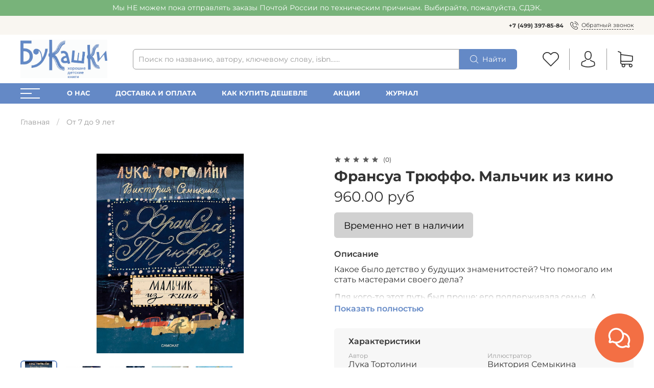

--- FILE ---
content_type: text/html; charset=utf-8
request_url: https://shop.bookashki.net/collection/mladshaya-shkola/product/fransua-tryuffo-malchik-iz-kino-luka-tortolini
body_size: 74369
content:
<!DOCTYPE html>
<html
  style="
    --color-btn-bg:#6489C6;
--color-btn-bg-is-dark:true;
--bg:#FFFFFF;
--bg-is-dark:false;

--color-text: var(--color-text-dark);
--color-text-minor-shade: var(--color-text-dark-minor-shade);
--color-text-major-shade: var(--color-text-dark-major-shade);
--color-text-half-shade: var(--color-text-dark-half-shade);

--color-notice-warning-is-dark:false;
--color-notice-success-is-dark:false;
--color-notice-error-is-dark:false;
--color-notice-info-is-dark:false;
--color-form-controls-bg:var(--bg);
--color-form-controls-bg-disabled:var(--bg-minor-shade);
--color-form-controls-border-color:var(--bg-half-shade);
--color-form-controls-color:var(--color-text);
--is-editor:false;


    --rev-bg-input:#FFFFFF;
    --rev-bg-input-is-dark:false;
    --color-notice-warning:#FFF3CD;
    --color-notice-warning-is-dark:false;
    --color-notice-success:#D4EDDA;
    --color-notice-success-is-dark:false;
    --color-notice-error:#fdeee9;
    --color-notice-error-is-dark:false;
    --color-notice-info:#CCE5FF;
    --color-notice-info-is-dark:false;
  "
  >
  <head><link media='print' onload='this.media="all"' rel='stylesheet' type='text/css' href='/served_assets/public/jquery.modal-0c2631717f4ce8fa97b5d04757d294c2bf695df1d558678306d782f4bf7b4773.css'><meta data-config="{&quot;product_id&quot;:335298651}" name="page-config" content="" /><meta data-config="{&quot;money_with_currency_format&quot;:{&quot;delimiter&quot;:&quot; &quot;,&quot;separator&quot;:&quot;.&quot;,&quot;format&quot;:&quot;%n %u&quot;,&quot;unit&quot;:&quot;руб&quot;,&quot;show_price_without_cents&quot;:0},&quot;currency_code&quot;:&quot;RUR&quot;,&quot;currency_iso_code&quot;:&quot;RUB&quot;,&quot;default_currency&quot;:{&quot;title&quot;:&quot;Российский рубль&quot;,&quot;code&quot;:&quot;RUR&quot;,&quot;rate&quot;:1.0,&quot;format_string&quot;:&quot;%n %u&quot;,&quot;unit&quot;:&quot;руб&quot;,&quot;price_separator&quot;:&quot;&quot;,&quot;is_default&quot;:true,&quot;price_delimiter&quot;:&quot;&quot;,&quot;show_price_with_delimiter&quot;:true,&quot;show_price_without_cents&quot;:false},&quot;facebook&quot;:{&quot;pixelActive&quot;:false,&quot;currency_code&quot;:&quot;RUB&quot;,&quot;use_variants&quot;:null},&quot;vk&quot;:{&quot;pixel_active&quot;:null,&quot;price_list_id&quot;:null},&quot;new_ya_metrika&quot;:true,&quot;ecommerce_data_container&quot;:&quot;dataLayer&quot;,&quot;common_js_version&quot;:null,&quot;vue_ui_version&quot;:null,&quot;feedback_captcha_enabled&quot;:true,&quot;account_id&quot;:7734,&quot;hide_items_out_of_stock&quot;:false,&quot;forbid_order_over_existing&quot;:true,&quot;minimum_items_price&quot;:null,&quot;enable_comparison&quot;:true,&quot;locale&quot;:&quot;ru&quot;,&quot;client_group&quot;:null,&quot;consent_to_personal_data&quot;:{&quot;active&quot;:false,&quot;obligatory&quot;:true,&quot;description&quot;:&quot;Настоящим подтверждаю, что я ознакомлен и согласен с условиями \u003ca href=&#39;/page/oferta&#39; target=&#39;blank&#39;\u003eоферты и политики конфиденциальности\u003c/a\u003e.&quot;},&quot;recaptcha_key&quot;:&quot;6LfXhUEmAAAAAOGNQm5_a2Ach-HWlFKD3Sq7vfFj&quot;,&quot;recaptcha_key_v3&quot;:&quot;6LcZi0EmAAAAAPNov8uGBKSHCvBArp9oO15qAhXa&quot;,&quot;yandex_captcha_key&quot;:&quot;ysc1_ec1ApqrRlTZTXotpTnO8PmXe2ISPHxsd9MO3y0rye822b9d2&quot;,&quot;checkout_float_order_content_block&quot;:true,&quot;available_products_characteristics_ids&quot;:null,&quot;sber_id_app_id&quot;:&quot;5b5a3c11-72e5-4871-8649-4cdbab3ba9a4&quot;,&quot;theme_generation&quot;:4,&quot;quick_checkout_captcha_enabled&quot;:false,&quot;max_order_lines_count&quot;:500,&quot;sber_bnpl_min_amount&quot;:1000,&quot;sber_bnpl_max_amount&quot;:150000,&quot;counter_settings&quot;:{&quot;data_layer_name&quot;:&quot;dataLayer&quot;,&quot;new_counters_setup&quot;:true,&quot;add_to_cart_event&quot;:true,&quot;remove_from_cart_event&quot;:true,&quot;add_to_wishlist_event&quot;:true,&quot;purchase_event&quot;:true},&quot;site_setting&quot;:{&quot;show_cart_button&quot;:true,&quot;show_service_button&quot;:false,&quot;show_marketplace_button&quot;:false,&quot;show_quick_checkout_button&quot;:true},&quot;warehouses&quot;:[],&quot;captcha_type&quot;:&quot;google&quot;,&quot;human_readable_urls&quot;:false}" name="shop-config" content="" /><meta name='js-evnvironment' content='production' /><meta name='default-locale' content='ru' /><meta name='insales-redefined-api-methods' content="[]" /><script type="text/javascript" src="https://static.insales-cdn.com/assets/static-versioned/v3.72/static/libs/lodash/4.17.21/lodash.min.js"></script><script>dataLayer= []; dataLayer.push({
        event: 'view_item',
        ecommerce: {
          items: [{"item_id":"335298651","item_name":"Франсуа Трюффо. Мальчик из кино","item_category":"Каталог книг/От 7 до 9 лет","price":960}]
         }
      });</script>
<!--InsalesCounter -->
<script type="text/javascript">
(function() {
  if (typeof window.__insalesCounterId !== 'undefined') {
    return;
  }

  try {
    Object.defineProperty(window, '__insalesCounterId', {
      value: 7734,
      writable: true,
      configurable: true
    });
  } catch (e) {
    console.error('InsalesCounter: Failed to define property, using fallback:', e);
    window.__insalesCounterId = 7734;
  }

  if (typeof window.__insalesCounterId === 'undefined') {
    console.error('InsalesCounter: Failed to set counter ID');
    return;
  }

  let script = document.createElement('script');
  script.async = true;
  script.src = '/javascripts/insales_counter.js?7';
  let firstScript = document.getElementsByTagName('script')[0];
  firstScript.parentNode.insertBefore(script, firstScript);
})();
</script>
<!-- /InsalesCounter -->
      <!-- Google Tag Manager -->
      <script>(function(w,d,s,l,i){w[l]=w[l]||[];w[l].push({'gtm.start':
      new Date().getTime(),event:'gtm.js'});var f=d.getElementsByTagName(s)[0],
      j=d.createElement(s),dl=l!='dataLayer'?'&l='+l:'';j.async=true;j.src=
      'https://www.googletagmanager.com/gtm.js?id='+i+dl;f.parentNode.insertBefore(j,f);
      })(window,document,'script','dataLayer','GTM-NJNQ848');
      </script>
      <!-- End Google Tag Manager -->
    <script type="text/javascript">
      (function() {
        var fileref = document.createElement('script');
        fileref.setAttribute("type","text/javascript");
        fileref.setAttribute("src", 'https://pnn.insales-tech.ru/pnn/pnn.js?7920');
        document.getElementsByTagName("head")[0].appendChild(fileref);
      })();
    </script>

    <!-- meta -->
<meta charset="UTF-8" /><title>Франсуа Трюффо. Мальчик из кино – купить в интернет-магазине, цена, заказ online</title><meta name="description" content="Узнайте о детстве Франсуа Трюффо, его трудном пути и страсти к кино, которая привела его к мировому признанию. Доставка по всей России, магазин в центре Москвы.">
<meta data-config="{&quot;static-versioned&quot;: &quot;1.38&quot;}" name="theme-meta-data" content="">
<meta name="robots" content="index,follow" />
<meta http-equiv="X-UA-Compatible" content="IE=edge,chrome=1" />
<meta name="viewport" content="width=device-width, minimum-scale=1.0" />
<meta name="SKYPE_TOOLBAR" content="SKYPE_TOOLBAR_PARSER_COMPATIBLE" />
<meta name="format-detection" content="telephone=no">

<!-- canonical url--><link rel="canonical" href="https://shop.bookashki.net/collection/mladshaya-shkola/product/fransua-tryuffo-malchik-iz-kino-luka-tortolini"/>


<!-- rss feed-->
    <meta property="og:title" content="Франсуа Трюффо. Мальчик из кино">
    <meta property="og:type" content="website">
    <meta property="og:url" content="https://shop.bookashki.net/collection/mladshaya-shkola/product/fransua-tryuffo-malchik-iz-kino-luka-tortolini">

    
      <meta property="og:image" content="https://static.insales-cdn.com/images/products/1/5338/616641754/трюфо.jpg">
    




<!-- icons-->
<link rel="icon" type="image/png" sizes="16x16" href="" /><style media="screen">
  @supports (content-visibility: hidden) {
    body:not(.settings_loaded) {
      content-visibility: hidden;
    }
  }
  @supports not (content-visibility: hidden) {
    body:not(.settings_loaded) {
      visibility: hidden;
    }
  }
</style>

  <meta name='product-id' content='335298651' />
</head>
  <body data-multi-lang="false" data-theme-template="product" data-sidebar-type="normal" data-sidebar-position="left">
<!-- Yandex.Metrika counter -->
<script type="text/javascript" >
   (function(m,e,t,r,i,k,a){m[i]=m[i]||function(){(m[i].a=m[i].a||[]).push(arguments)};
   m[i].l=1*new Date();k=e.createElement(t),a=e.getElementsByTagName(t)[0],k.async=1,k.src=r,a.parentNode.insertBefore(k,a)})
   (window, document, "script", "https://mc.yandex.ru/metrika/tag.js", "ym");

   ym(99675190, "init", {
        webvisor:true,
        ecommerce:dataLayer,
        clickmap:true,
        trackLinks:true,
        accurateTrackBounce:true
   });
</script>
<script type="text/javascript">
  window.dataLayer = window.dataLayer || [];
  window.dataLayer.push({"ecommerce":{"currencyCode":"RUB","detail":{"products":[{"id":335298651,"name":"Франсуа Трюффо. Мальчик из кино","category":"Каталог книг/От 7 до 9 лет","price":960.0}]}}});
</script>
<noscript><div><img src="https://mc.yandex.ru/watch/99675190" style="position:absolute; left:-9999px;" alt="" /></div></noscript>
<!-- /Yandex.Metrika counter -->

    <div class="preloader">
      <div class="lds-ellipsis"><div></div><div></div><div></div><div></div></div>
    </div>
    <noscript>
<div class="njs-alert-overlay">
  <div class="njs-alert-wrapper">
    <div class="njs-alert">
      <p>Включите в вашем браузере JavaScript!</p>
    </div>
  </div>
</div>
</noscript>

    <div class="page_layout page_layout-clear ">
      <header>
      
        <div
  class="layout widget-type_revmag_widget_promo_header_1"
  style="--text-align:center; --bg:#78B37A; --bg-is-dark:true; --bg-minor-shade:#8cbf8e; --bg-minor-shade-is-dark:true; --bg-major-shade:#a0c9a1; --bg-major-shade-is-light:true; --bg-half-shade:#d9eada; --bg-half-shade-is-light:true; --layout-wide-bg:true; --layout-mt:0px; --layout-mb:0px; --layout-pt:5px; --layout-pb:5px; --layout-content-max-width:1200px; --layout-wide-content:true; --layout-edge:true; --hide-desktop:false; --hide-mobile:false;"
  data-widget-drop-item-id="70805589"
  
  >
  <div class="layout__content">
    

<div class="promo-header">
  Мы НЕ можем пока отправлять заказы Почтой России по техническим причинам. Выбирайте, пожалуйста, СДЭК. 
</div>
  </div>
</div>

      
        <div
  class="layout widget-type_revmag_widget_header_3"
  style="--header-top-hide:false; --header-location-hide:true; --header-menu-hide:false; --header-contacts-hide:false; --header-top-bg:#F9F6F1; --header-top-bg-is-light:true; --header-top-bg-minor-shade:#f4efe6; --header-top-bg-minor-shade-is-light:true; --header-top-bg-major-shade:#efe7d9; --header-top-bg-major-shade-is-light:true; --header-top-bg-half-shade:#ab8749; --header-top-bg-half-shade-is-dark:true; --header-middle-hide:false; --header-fav-hide:false; --header-cab-hide:false; --header-cart-hide:false; --header-middle-count:#E94852; --header-middle-count-is-dark:true; --header-middle-count-minor-shade:#ed646d; --header-middle-count-minor-shade-is-dark:true; --header-middle-count-major-shade:#f07f87; --header-middle-count-major-shade-is-dark:true; --header-middle-count-half-shade:#fad1d4; --header-middle-count-half-shade-is-light:true; --header-middle-pt:10px; --header-middle-pb:10px; --header-bottom-hide:false; --header-burger-hide:false; --header-collection-text-align:left; --header-subs-padding:23px; --header-bottom-bg:#6489C6; --header-bottom-bg-is-dark:true; --header-bottom-bg-minor-shade:#7899cd; --header-bottom-bg-minor-shade-is-dark:true; --header-bottom-bg-major-shade:#8ea9d5; --header-bottom-bg-major-shade-is-dark:true; --header-bottom-bg-half-shade:#cfdaed; --header-bottom-bg-half-shade-is-light:true; --header-bottom-pt:0px; --header-bottom-pb:0px; --if-logo-text:false; --logo-color:#333333; --logo-color-is-dark:true; --logo-color-minor-shade:#474747; --logo-color-minor-shade-is-dark:true; --logo-color-major-shade:#5c5c5c; --logo-color-major-shade-is-dark:true; --logo-color-half-shade:#999999; --logo-color-half-shade-is-dark:true; --shadow-color:#DFDFDF; --shadow-color-is-light:true; --shadow-color-minor-shade:#d7d7d7; --shadow-color-minor-shade-is-light:true; --shadow-color-major-shade:#cecece; --shadow-color-major-shade-is-light:true; --shadow-color-half-shade:#6f6f6f; --shadow-color-half-shade-is-dark:true; --logo-size:2.5rem; --logo-img:'https://static.insales-cdn.com/files/1/713/110183113/original/logo_bp.jpg'; --logo-size-img:170px; --layout-mt:0px; --layout-mb:0px; --custom-layout-content-max-width:1600px; --custom-layout-wide-bg:true; --custom-layout-wide-content:false; --custom-layout-edge:false; --hide-desktop:false; --hide-mobile:false;"
  data-widget-drop-item-id="70805590"
  
  >
  <div class="layout__content">
    






  <div class="header-top">
    <div class="container">
      <div>
        
      </div>

      <div>
        
          <div class="header-menu">
            <ul>
              
            </ul>
          </div>
        
      </div>

      <div>
        
          <div class="header-contacts">
            
              <b><a class="link-" href="tel:+74993978584">+7 (499) 397-85-84</a></b>
            
            <a data-show-feedback-modal href="#" class="link-icon">
              <span>
























	<?xml version="1.0" encoding="iso-8859-1"?>
	<svg version="1.1" id="Capa_1" xmlns="http://www.w3.org/2000/svg" xmlns:xlink="http://www.w3.org/1999/xlink" x="0px" y="0px"
		 viewBox="0 0 473.806 473.806" style="enable-background:new 0 0 473.806 473.806;" xml:space="preserve" fill="currentColor">
		<g>
			<g>
				<path d="M374.456,293.506c-9.7-10.1-21.4-15.5-33.8-15.5c-12.3,0-24.1,5.3-34.2,15.4l-31.6,31.5c-2.6-1.4-5.2-2.7-7.7-4
					c-3.6-1.8-7-3.5-9.9-5.3c-29.6-18.8-56.5-43.3-82.3-75c-12.5-15.8-20.9-29.1-27-42.6c8.2-7.5,15.8-15.3,23.2-22.8
					c2.8-2.8,5.6-5.7,8.4-8.5c21-21,21-48.2,0-69.2l-27.3-27.3c-3.1-3.1-6.3-6.3-9.3-9.5c-6-6.2-12.3-12.6-18.8-18.6
					c-9.7-9.6-21.3-14.7-33.5-14.7s-24,5.1-34,14.7c-0.1,0.1-0.1,0.1-0.2,0.2l-34,34.3c-12.8,12.8-20.1,28.4-21.7,46.5
					c-2.4,29.2,6.2,56.4,12.8,74.2c16.2,43.7,40.4,84.2,76.5,127.6c43.8,52.3,96.5,93.6,156.7,122.7c23,10.9,53.7,23.8,88,26
					c2.1,0.1,4.3,0.2,6.3,0.2c23.1,0,42.5-8.3,57.7-24.8c0.1-0.2,0.3-0.3,0.4-0.5c5.2-6.3,11.2-12,17.5-18.1c4.3-4.1,8.7-8.4,13-12.9
					c9.9-10.3,15.1-22.3,15.1-34.6c0-12.4-5.3-24.3-15.4-34.3L374.456,293.506z M410.256,398.806
					C410.156,398.806,410.156,398.906,410.256,398.806c-3.9,4.2-7.9,8-12.2,12.2c-6.5,6.2-13.1,12.7-19.3,20
					c-10.1,10.8-22,15.9-37.6,15.9c-1.5,0-3.1,0-4.6-0.1c-29.7-1.9-57.3-13.5-78-23.4c-56.6-27.4-106.3-66.3-147.6-115.6
					c-34.1-41.1-56.9-79.1-72-119.9c-9.3-24.9-12.7-44.3-11.2-62.6c1-11.7,5.5-21.4,13.8-29.7l34.1-34.1c4.9-4.6,10.1-7.1,15.2-7.1
					c6.3,0,11.4,3.8,14.6,7c0.1,0.1,0.2,0.2,0.3,0.3c6.1,5.7,11.9,11.6,18,17.9c3.1,3.2,6.3,6.4,9.5,9.7l27.3,27.3
					c10.6,10.6,10.6,20.4,0,31c-2.9,2.9-5.7,5.8-8.6,8.6c-8.4,8.6-16.4,16.6-25.1,24.4c-0.2,0.2-0.4,0.3-0.5,0.5
					c-8.6,8.6-7,17-5.2,22.7c0.1,0.3,0.2,0.6,0.3,0.9c7.1,17.2,17.1,33.4,32.3,52.7l0.1,0.1c27.6,34,56.7,60.5,88.8,80.8
					c4.1,2.6,8.3,4.7,12.3,6.7c3.6,1.8,7,3.5,9.9,5.3c0.4,0.2,0.8,0.5,1.2,0.7c3.4,1.7,6.6,2.5,9.9,2.5c8.3,0,13.5-5.2,15.2-6.9
					l34.2-34.2c3.4-3.4,8.8-7.5,15.1-7.5c6.2,0,11.3,3.9,14.4,7.3c0.1,0.1,0.1,0.1,0.2,0.2l55.1,55.1
					C420.456,377.706,420.456,388.206,410.256,398.806z"/>
				<path d="M256.056,112.706c26.2,4.4,50,16.8,69,35.8s31.3,42.8,35.8,69c1.1,6.6,6.8,11.2,13.3,11.2c0.8,0,1.5-0.1,2.3-0.2
					c7.4-1.2,12.3-8.2,11.1-15.6c-5.4-31.7-20.4-60.6-43.3-83.5s-51.8-37.9-83.5-43.3c-7.4-1.2-14.3,3.7-15.6,11
					S248.656,111.506,256.056,112.706z"/>
				<path d="M473.256,209.006c-8.9-52.2-33.5-99.7-71.3-137.5s-85.3-62.4-137.5-71.3c-7.3-1.3-14.2,3.7-15.5,11
					c-1.2,7.4,3.7,14.3,11.1,15.6c46.6,7.9,89.1,30,122.9,63.7c33.8,33.8,55.8,76.3,63.7,122.9c1.1,6.6,6.8,11.2,13.3,11.2
					c0.8,0,1.5-0.1,2.3-0.2C469.556,223.306,474.556,216.306,473.256,209.006z"/>
			</g>
		</g>
	</svg>















































</span>
              <span>Обратный звонок</span>
            </a>
          </div>
        
      </div>
    </div>
  </div>



  <div class="header-middle">
    <div class="container">
      <div class="mobile-burger">
  <div>
    <div class="header-burger">
      <a href="#" data-open-modal-menu>
        <div></div>
        <div></div>
        <div></div>
      </a>
    </div>
  </div>
</div>
      
      <div class="header-logotype">
        
  
    <a href="/" class="header-title-img">
      <img data-src="https://static.insales-cdn.com/files/1/713/110183113/original/logo_bp.jpg" alt="Bookashki.Net" title="Bookashki.Net" class="lazyload" />
    </a>
  

      </div>

      
  <form class="header-search" action="/search" method="get">
    <input class="rev-input form-control form-control_wide js-search-input" type="text" name="q" value="" placeholder="Поиск по названию, автору, ключевому слову, isbn......" />
    <button class="button">
      
	<svg width="32" height="32" viewBox="0 0 32 32" fill="none" xmlns="http://www.w3.org/2000/svg"><path d="M31.7208 30.3681L23.9443 22.5916C26.0304 20.1933 27.2933 17.0643 27.2933 13.6443C27.2933 6.11619 21.17 0 13.649 0C6.12083 0 0.00463867 6.12328 0.00463867 13.6443C0.00463867 21.1654 6.12792 27.2887 13.649 27.2887C17.0689 27.2887 20.198 26.0257 22.5962 23.9397L30.3727 31.7162C30.5572 31.9007 30.8055 32 31.0468 32C31.288 32 31.5363 31.9078 31.7208 31.7162C32.0898 31.3472 32.0898 30.737 31.7208 30.3681ZM1.91329 13.6443C1.91329 7.17339 7.17803 1.91574 13.6419 1.91574C20.1128 1.91574 25.3705 7.18049 25.3705 13.6443C25.3705 20.1082 20.1128 25.38 13.6419 25.38C7.17803 25.38 1.91329 20.1153 1.91329 13.6443Z" fill="currentColor"/></svg>








































































      <span>Найти</span> 
    </button>

    <div class="autocomplete"></div>
  </form>


      
        <div class="header-icons">
          
            <div class="header-fav">
              <a class="header-icon change-bubble" href="/favorites" data-ui-favorites-counter-btn>
                


	<svg width="32" height="32" viewBox="0 0 32 32" fill="none" xmlns="http://www.w3.org/2000/svg"><path d="M29.4153 4.54532C27.7397 2.86968 25.5213 1.95385 23.1537 1.95385C20.7861 1.95385 18.561 2.87646 16.8853 4.5521L16.0102 5.42723L15.1215 4.53854C13.4459 2.8629 11.2139 1.93349 8.84632 1.93349C6.4855 1.93349 4.26037 2.85611 2.59151 4.52497C0.915872 6.20061 -0.00674682 8.42574 3.71471e-05 10.7933C3.71471e-05 13.1609 0.92944 15.3793 2.60508 17.0549L15.3454 29.7952C15.5217 29.9716 15.7592 30.0666 15.9898 30.0666C16.2205 30.0666 16.4579 29.9784 16.6343 29.802L29.4017 17.0821C31.0774 15.4064 32 13.1813 32 10.8137C32.0068 8.4461 31.0909 6.22096 29.4153 4.54532ZM28.1128 15.7863L15.9898 27.8618L3.89403 15.766C2.56437 14.4363 1.83171 12.6725 1.83171 10.7933C1.83171 8.91419 2.55759 7.15036 3.88725 5.82749C5.21012 4.50462 6.97395 3.77195 8.84632 3.77195C10.7255 3.77195 12.4961 4.50462 13.8258 5.83427L15.3589 7.36745C15.7185 7.727 16.2951 7.727 16.6547 7.36745L18.1743 5.84784C19.5039 4.51818 21.2745 3.78552 23.1469 3.78552C25.0193 3.78552 26.7831 4.51818 28.1128 5.84106C29.4424 7.17071 30.1683 8.93454 30.1683 10.8137C30.1751 12.6929 29.4424 14.4567 28.1128 15.7863Z" fill="currentColor"/></svg>






































































                <span class="header-count" data-ui-favorites-counter></span>
              </a>
            </div>
          
          
            <div class="header-cab">
              <a class="header-icon" href="/client_account/login">




	<svg width="32" height="32" viewBox="0 0 32 32" fill="none" xmlns="http://www.w3.org/2000/svg"><path d="M15.884 17.2425C15.9171 17.2425 15.9503 17.2425 15.99 17.2425C16.0033 17.2425 16.0165 17.2425 16.0298 17.2425C16.0497 17.2425 16.0762 17.2425 16.0961 17.2425C18.0377 17.2094 19.6082 16.5268 20.7678 15.2214C23.3191 12.3454 22.895 7.4152 22.8486 6.94471C22.6829 3.41272 21.013 1.72292 19.6347 0.934355C18.6075 0.344585 17.4081 0.0265065 16.0695 0H16.0232C16.0165 0 16.0033 0 15.9967 0H15.9569C15.2213 0 13.7767 0.119279 12.3918 0.907848C11.0002 1.69642 9.30376 3.38621 9.13809 6.94471C9.09171 7.4152 8.6676 12.3454 11.2189 15.2214C12.3719 16.5268 13.9424 17.2094 15.884 17.2425ZM10.9074 7.11038C10.9074 7.0905 10.914 7.07062 10.914 7.05736C11.1327 2.30607 14.5057 1.79582 15.9503 1.79582H15.9768C15.99 1.79582 16.0099 1.79582 16.0298 1.79582C17.819 1.83558 20.8606 2.56451 21.066 7.05736C21.066 7.07724 21.066 7.09712 21.0727 7.11038C21.0793 7.15676 21.5431 11.6629 19.4359 14.0352C18.6009 14.9762 17.4876 15.4401 16.0232 15.4533C16.0099 15.4533 16.0033 15.4533 15.99 15.4533C15.9768 15.4533 15.9701 15.4533 15.9569 15.4533C14.499 15.4401 13.3791 14.9762 12.5508 14.0352C10.4502 11.6761 10.9008 7.15014 10.9074 7.11038Z" fill="currentColor"/><path d="M29.6078 25.4198C29.6078 25.4131 29.6078 25.4065 29.6078 25.3999C29.6078 25.3469 29.6011 25.2938 29.6011 25.2342C29.5614 23.9221 29.4752 20.854 26.5993 19.8733C26.5794 19.8666 26.5529 19.86 26.533 19.8534C23.5444 19.0913 21.0594 17.3684 21.0329 17.3485C20.6287 17.0636 20.072 17.163 19.7871 17.5672C19.5021 17.9714 19.6015 18.5281 20.0058 18.813C20.1184 18.8925 22.7558 20.7281 26.0559 21.5763C27.5999 22.1263 27.7722 23.7763 27.8186 25.2872C27.8186 25.3469 27.8186 25.3999 27.8252 25.4529C27.8318 26.0493 27.7921 26.9704 27.686 27.5005C26.6125 28.1102 22.4046 30.2174 16.0033 30.2174C9.62846 30.2174 5.39405 28.1035 4.31391 27.4939C4.20788 26.9638 4.16149 26.0427 4.17475 25.4463C4.17475 25.3932 4.18137 25.3402 4.18137 25.2806C4.22776 23.7697 4.40005 22.1197 5.94406 21.5697C9.24412 20.7215 11.8815 18.8793 11.9942 18.8064C12.3984 18.5214 12.4978 17.9648 12.2128 17.5606C11.9279 17.1563 11.3713 17.0569 10.967 17.3419C10.9405 17.3618 8.4688 19.0847 5.46694 19.8468C5.44043 19.8534 5.42055 19.86 5.40067 19.8666C2.52472 20.854 2.43857 23.9221 2.39881 25.2276C2.39881 25.2872 2.39881 25.3402 2.39218 25.3932C2.39218 25.3999 2.39218 25.4065 2.39218 25.4131C2.38556 25.7577 2.37893 27.527 2.73014 28.415C2.79641 28.5873 2.91569 28.7331 3.07473 28.8325C3.27353 28.965 8.03807 32 16.0099 32C23.9817 32 28.7463 28.9584 28.9451 28.8325C29.0975 28.7331 29.2234 28.5873 29.2897 28.415C29.621 27.5336 29.6144 25.7643 29.6078 25.4198Z" fill="currentColor"/></svg>



































































</a>
            </div>
          
          
            <div class="header-cart">
              <a class="header-icon change-bubble" href="/cart_items">
                






	<svg width="32" height="32" viewBox="0 0 32 32" fill="none" xmlns="http://www.w3.org/2000/svg"><path d="M9.60649 21.0696H27.2385C29.2378 21.0696 30.8688 19.4386 30.8688 17.4393V10.0208C30.8688 10.0142 30.8688 10.0011 30.8688 9.99448C30.8688 9.97476 30.8688 9.9616 30.8688 9.94187C30.8688 9.92872 30.8688 9.91557 30.8623 9.90241C30.8623 9.88926 30.8557 9.86953 30.8557 9.85638C30.8557 9.84322 30.8491 9.83007 30.8491 9.81692C30.8425 9.80376 30.8425 9.79061 30.836 9.77088C30.8294 9.75773 30.8294 9.74457 30.8228 9.73142C30.8162 9.71826 30.8162 9.70511 30.8096 9.69196C30.8031 9.67881 30.7965 9.66565 30.7899 9.64592C30.7833 9.63277 30.7768 9.61962 30.7702 9.61304C30.7636 9.59989 30.757 9.58673 30.7505 9.57358C30.7439 9.56043 30.7373 9.55385 30.7307 9.5407C30.7242 9.52754 30.711 9.51439 30.7044 9.50124C30.6978 9.48808 30.6913 9.48151 30.6781 9.46835C30.6715 9.4552 30.6584 9.44862 30.6518 9.43547C30.6452 9.42232 30.6321 9.41574 30.6255 9.40259C30.6189 9.38943 30.6058 9.38286 30.5992 9.37628C30.586 9.36313 30.5795 9.35655 30.5663 9.3434C30.5532 9.33682 30.5466 9.32367 30.5334 9.31709C30.5203 9.31051 30.5071 9.29736 30.494 9.29078C30.4808 9.28421 30.4742 9.27763 30.4611 9.27105C30.4479 9.26448 30.4348 9.2579 30.4216 9.24475C30.4085 9.23817 30.3953 9.23159 30.3822 9.22502C30.369 9.21844 30.3559 9.21186 30.3427 9.20529C30.3295 9.19871 30.3164 9.19213 30.3032 9.18556C30.2901 9.17898 30.2769 9.17898 30.2638 9.1724C30.2506 9.16583 30.2309 9.15925 30.2177 9.15925C30.2046 9.15925 30.1914 9.15267 30.1849 9.15267C30.1651 9.1461 30.152 9.1461 30.1323 9.1461C30.1257 9.1461 30.1191 9.13952 30.1059 9.13952L7.75845 6.05506V2.93773C7.75845 2.90484 7.75845 2.87196 7.75187 2.84565C7.75187 2.83908 7.75187 2.8325 7.74529 2.81935C7.74529 2.79962 7.73872 2.77989 7.73872 2.76016C7.73214 2.74043 7.73214 2.72727 7.72556 2.70754C7.72556 2.69439 7.71899 2.68781 7.71899 2.67466C7.71241 2.65493 7.70583 2.6352 7.69926 2.61547C7.69926 2.60889 7.69268 2.59574 7.69268 2.58916C7.6861 2.56943 7.67953 2.55628 7.66637 2.53655C7.6598 2.52997 7.6598 2.51682 7.65322 2.51024C7.64664 2.49709 7.64007 2.48394 7.62691 2.47078C7.62034 2.45763 7.61376 2.45105 7.60718 2.4379C7.60061 2.42475 7.59403 2.41817 7.58745 2.40502C7.58088 2.39186 7.56772 2.37871 7.56115 2.36556C7.55457 2.35898 7.54799 2.3524 7.54142 2.34583C7.52826 2.33267 7.51511 2.31952 7.50196 2.30637C7.49538 2.29979 7.4888 2.29321 7.48223 2.28664C7.46907 2.27348 7.45592 2.26033 7.43619 2.24718C7.42961 2.2406 7.41646 2.23402 7.40988 2.22745C7.39673 2.21429 7.38358 2.20772 7.37042 2.19456C7.35069 2.18141 7.33096 2.16826 7.31781 2.16168C7.31123 2.1551 7.30466 2.1551 7.29808 2.14853C7.27177 2.13537 7.23889 2.12222 7.21258 2.10907L2.36558 0.0703033C1.91179 -0.12042 1.39224 0.0900333 1.20151 0.543823C1.01079 0.997613 1.22124 1.51717 1.67503 1.70789L5.97617 3.52305V7.54797V8.1859V13.0789V17.4524V22.9768C5.97617 24.8183 7.35727 26.3441 9.13955 26.5742C8.81729 27.1135 8.62657 27.7449 8.62657 28.4157C8.62657 30.3953 10.2378 32 12.2108 32C14.1838 32 15.7951 30.3887 15.7951 28.4157C15.7951 27.758 15.6176 27.1333 15.3019 26.6071H23.2859C22.9703 27.1398 22.7927 27.758 22.7927 28.4157C22.7927 30.3953 24.404 32 26.377 32C28.35 32 29.9613 30.3887 29.9613 28.4157C29.9613 26.4427 28.35 24.8314 26.377 24.8314H9.60649C8.58053 24.8314 7.75187 23.9962 7.75187 22.9768V20.5698C8.29116 20.8854 8.92909 21.0696 9.60649 21.0696ZM14.026 28.4091C14.026 29.4088 13.2105 30.2177 12.2174 30.2177C11.2243 30.2177 10.4088 29.4022 10.4088 28.4091C10.4088 27.4161 11.2243 26.6006 12.2174 26.6006C13.2105 26.6006 14.026 27.4095 14.026 28.4091ZM28.1921 28.4091C28.1921 29.4088 27.3766 30.2177 26.3836 30.2177C25.3905 30.2177 24.575 29.4022 24.575 28.4091C24.575 27.4161 25.3905 26.6006 26.3836 26.6006C27.3766 26.6006 28.1921 27.4095 28.1921 28.4091ZM27.2385 19.2939H9.60649C8.58053 19.2939 7.75187 18.4586 7.75187 17.4393V13.0658V8.17275V7.84392L29.0931 10.7837V17.4327C29.0931 18.4652 28.2579 19.2939 27.2385 19.2939Z" fill="currentColor"/></svg>


































































                <span class="header-count change-bubble" data-cart-positions-count></span>
              </a>
            </div>
          
        </div>
      
    </div>
  </div>



  <div class="header-bottom">
    <div class="container">
      
        
  <div>
    <div class="header-burger">
      <a href="#" data-open-modal-menu>
        <div></div>
        <div></div>
        <div></div>
      </a>
    </div>
  </div>

      

      
        <div class="header-collections">
          <ul>
            
              <li><a href="/page/about">О нас</a></li>
            
              <li><a href="/page/pomosch-pokupatelyam">Доставка и оплата</a></li>
            
              <li><a href="/page/kak-kupit-deshevle">Как купить дешевле</a></li>
            
              <li><a href="/page/aktsii">Акции</a></li>
            
              <li><a href="/blogs/blog">Журнал</a></li>
            
          </ul>
        </div>
      
    </div>
  </div>

  </div>
</div>

      
      </header>

      

      <main>
        
  <div
  class="layout widget-type_system_widget_v4_breadcrumbs_1"
  style="--delemeter:1; --align:start; --layout-wide-bg:false; --layout-pt:2vw; --layout-pb:2vw; --layout-content-max-width:1600px; --layout-wide-content:false; --layout-edge:false; --hide-desktop:false; --hide-mobile:false;"
  data-widget-drop-item-id="197735617"
  
  >
  <div class="layout__content">
    

<div class="breadcrumb-wrapper delemeter_1">
  <ul class="breadcrumb">
    <li class="breadcrumb-item home">
      <a class="breadcrumb-link" title="Главная" href="/">Главная</a>
    </li>
    
      
      
      
        
        
        
      
        
        
          <li class="breadcrumb-item" data-breadcrumbs="2">
            <a class="breadcrumb-link" title="От 7 до 9 лет" href="/collection/mladshaya-shkola">От 7 до 9 лет</a>
          </li>
          
        
        
      
    
  </ul>
</div>




  </div>
</div>


  <div
  class="layout widget-type_revmag_product_new"
  style="--display-property-color:text; --show-selected-variant-photos:false; --product-hide-variants-title:true; --product-hide-sku:false; --product-hide-compare:true; --product-hide-short-description:true; --product-hide-full-description:false; --product-hide-rating:false; --rating-color:#F9AF15; --rating-color-is-light:true; --rating-color-minor-shade:#f9ae0d; --rating-color-minor-shade-is-light:true; --rating-color-major-shade:#f5a906; --rating-color-major-shade-is-dark:true; --rating-color-half-shade:#845b03; --rating-color-half-shade-is-dark:true; --sticker-font-size:1rem; --video-before-image:false; --img-ratio:1.5; --img-fit:contain; --manager-photo:'https://static.insales-cdn.com/fallback_files/1/1474/1474/original/manager.png'; --layout-wide-bg:false; --layout-pt:2vw; --layout-pb:2vw; --layout-content-max-width:1600px; --layout-wide-content:false; --layout-edge:false; --hide-desktop:false; --hide-mobile:false;"
  data-widget-drop-item-id="70805587"
  
  >
  <div class="layout__content">
    

<div
  data-product-id="335298651"
  data-video-size="0"
  data-product-json="{&quot;id&quot;:335298651,&quot;url&quot;:&quot;/collection/mladshaya-shkola/product/fransua-tryuffo-malchik-iz-kino-luka-tortolini&quot;,&quot;title&quot;:&quot;Франсуа Трюффо. Мальчик из кино&quot;,&quot;short_description&quot;:&quot;\u003cp\u003e\u0026nbsp;Лука Тортолини\u003c/p\u003e&quot;,&quot;available&quot;:false,&quot;unit&quot;:&quot;pce&quot;,&quot;permalink&quot;:&quot;fransua-tryuffo-malchik-iz-kino-luka-tortolini&quot;,&quot;images&quot;:[{&quot;id&quot;:616641754,&quot;product_id&quot;:335298651,&quot;external_id&quot;:null,&quot;position&quot;:1,&quot;created_at&quot;:&quot;2022-11-11T08:29:21.000+03:00&quot;,&quot;image_processing&quot;:false,&quot;title&quot;:null,&quot;url&quot;:&quot;https://static.insales-cdn.com/images/products/1/5338/616641754/thumb_трюфо.jpg&quot;,&quot;original_url&quot;:&quot;https://static.insales-cdn.com/images/products/1/5338/616641754/трюфо.jpg&quot;,&quot;medium_url&quot;:&quot;https://static.insales-cdn.com/images/products/1/5338/616641754/medium_трюфо.jpg&quot;,&quot;small_url&quot;:&quot;https://static.insales-cdn.com/images/products/1/5338/616641754/micro_трюфо.jpg&quot;,&quot;thumb_url&quot;:&quot;https://static.insales-cdn.com/images/products/1/5338/616641754/thumb_трюфо.jpg&quot;,&quot;compact_url&quot;:&quot;https://static.insales-cdn.com/images/products/1/5338/616641754/compact_трюфо.jpg&quot;,&quot;large_url&quot;:&quot;https://static.insales-cdn.com/images/products/1/5338/616641754/large_трюфо.jpg&quot;,&quot;filename&quot;:&quot;трюфо.jpg&quot;,&quot;image_content_type&quot;:&quot;image/jpeg&quot;},{&quot;id&quot;:616641779,&quot;product_id&quot;:335298651,&quot;external_id&quot;:null,&quot;position&quot;:2,&quot;created_at&quot;:&quot;2022-11-11T08:29:23.000+03:00&quot;,&quot;image_processing&quot;:false,&quot;title&quot;:null,&quot;url&quot;:&quot;https://static.insales-cdn.com/images/products/1/5363/616641779/thumb_трюфо1.png&quot;,&quot;original_url&quot;:&quot;https://static.insales-cdn.com/images/products/1/5363/616641779/трюфо1.png&quot;,&quot;medium_url&quot;:&quot;https://static.insales-cdn.com/images/products/1/5363/616641779/medium_трюфо1.png&quot;,&quot;small_url&quot;:&quot;https://static.insales-cdn.com/images/products/1/5363/616641779/micro_трюфо1.png&quot;,&quot;thumb_url&quot;:&quot;https://static.insales-cdn.com/images/products/1/5363/616641779/thumb_трюфо1.png&quot;,&quot;compact_url&quot;:&quot;https://static.insales-cdn.com/images/products/1/5363/616641779/compact_трюфо1.png&quot;,&quot;large_url&quot;:&quot;https://static.insales-cdn.com/images/products/1/5363/616641779/large_трюфо1.png&quot;,&quot;filename&quot;:&quot;трюфо1.png&quot;,&quot;image_content_type&quot;:&quot;image/png&quot;},{&quot;id&quot;:616641780,&quot;product_id&quot;:335298651,&quot;external_id&quot;:null,&quot;position&quot;:3,&quot;created_at&quot;:&quot;2022-11-11T08:29:23.000+03:00&quot;,&quot;image_processing&quot;:false,&quot;title&quot;:null,&quot;url&quot;:&quot;https://static.insales-cdn.com/images/products/1/5364/616641780/thumb_трюфо2.png&quot;,&quot;original_url&quot;:&quot;https://static.insales-cdn.com/images/products/1/5364/616641780/трюфо2.png&quot;,&quot;medium_url&quot;:&quot;https://static.insales-cdn.com/images/products/1/5364/616641780/medium_трюфо2.png&quot;,&quot;small_url&quot;:&quot;https://static.insales-cdn.com/images/products/1/5364/616641780/micro_трюфо2.png&quot;,&quot;thumb_url&quot;:&quot;https://static.insales-cdn.com/images/products/1/5364/616641780/thumb_трюфо2.png&quot;,&quot;compact_url&quot;:&quot;https://static.insales-cdn.com/images/products/1/5364/616641780/compact_трюфо2.png&quot;,&quot;large_url&quot;:&quot;https://static.insales-cdn.com/images/products/1/5364/616641780/large_трюфо2.png&quot;,&quot;filename&quot;:&quot;трюфо2.png&quot;,&quot;image_content_type&quot;:&quot;image/png&quot;},{&quot;id&quot;:616641782,&quot;product_id&quot;:335298651,&quot;external_id&quot;:null,&quot;position&quot;:4,&quot;created_at&quot;:&quot;2022-11-11T08:29:23.000+03:00&quot;,&quot;image_processing&quot;:false,&quot;title&quot;:null,&quot;url&quot;:&quot;https://static.insales-cdn.com/images/products/1/5366/616641782/thumb_трюфо3.png&quot;,&quot;original_url&quot;:&quot;https://static.insales-cdn.com/images/products/1/5366/616641782/трюфо3.png&quot;,&quot;medium_url&quot;:&quot;https://static.insales-cdn.com/images/products/1/5366/616641782/medium_трюфо3.png&quot;,&quot;small_url&quot;:&quot;https://static.insales-cdn.com/images/products/1/5366/616641782/micro_трюфо3.png&quot;,&quot;thumb_url&quot;:&quot;https://static.insales-cdn.com/images/products/1/5366/616641782/thumb_трюфо3.png&quot;,&quot;compact_url&quot;:&quot;https://static.insales-cdn.com/images/products/1/5366/616641782/compact_трюфо3.png&quot;,&quot;large_url&quot;:&quot;https://static.insales-cdn.com/images/products/1/5366/616641782/large_трюфо3.png&quot;,&quot;filename&quot;:&quot;трюфо3.png&quot;,&quot;image_content_type&quot;:&quot;image/png&quot;},{&quot;id&quot;:616641783,&quot;product_id&quot;:335298651,&quot;external_id&quot;:null,&quot;position&quot;:5,&quot;created_at&quot;:&quot;2022-11-11T08:29:23.000+03:00&quot;,&quot;image_processing&quot;:false,&quot;title&quot;:null,&quot;url&quot;:&quot;https://static.insales-cdn.com/images/products/1/5367/616641783/thumb_трюфо4.png&quot;,&quot;original_url&quot;:&quot;https://static.insales-cdn.com/images/products/1/5367/616641783/трюфо4.png&quot;,&quot;medium_url&quot;:&quot;https://static.insales-cdn.com/images/products/1/5367/616641783/medium_трюфо4.png&quot;,&quot;small_url&quot;:&quot;https://static.insales-cdn.com/images/products/1/5367/616641783/micro_трюфо4.png&quot;,&quot;thumb_url&quot;:&quot;https://static.insales-cdn.com/images/products/1/5367/616641783/thumb_трюфо4.png&quot;,&quot;compact_url&quot;:&quot;https://static.insales-cdn.com/images/products/1/5367/616641783/compact_трюфо4.png&quot;,&quot;large_url&quot;:&quot;https://static.insales-cdn.com/images/products/1/5367/616641783/large_трюфо4.png&quot;,&quot;filename&quot;:&quot;трюфо4.png&quot;,&quot;image_content_type&quot;:&quot;image/png&quot;}],&quot;first_image&quot;:{&quot;id&quot;:616641754,&quot;product_id&quot;:335298651,&quot;external_id&quot;:null,&quot;position&quot;:1,&quot;created_at&quot;:&quot;2022-11-11T08:29:21.000+03:00&quot;,&quot;image_processing&quot;:false,&quot;title&quot;:null,&quot;url&quot;:&quot;https://static.insales-cdn.com/images/products/1/5338/616641754/thumb_трюфо.jpg&quot;,&quot;original_url&quot;:&quot;https://static.insales-cdn.com/images/products/1/5338/616641754/трюфо.jpg&quot;,&quot;medium_url&quot;:&quot;https://static.insales-cdn.com/images/products/1/5338/616641754/medium_трюфо.jpg&quot;,&quot;small_url&quot;:&quot;https://static.insales-cdn.com/images/products/1/5338/616641754/micro_трюфо.jpg&quot;,&quot;thumb_url&quot;:&quot;https://static.insales-cdn.com/images/products/1/5338/616641754/thumb_трюфо.jpg&quot;,&quot;compact_url&quot;:&quot;https://static.insales-cdn.com/images/products/1/5338/616641754/compact_трюфо.jpg&quot;,&quot;large_url&quot;:&quot;https://static.insales-cdn.com/images/products/1/5338/616641754/large_трюфо.jpg&quot;,&quot;filename&quot;:&quot;трюфо.jpg&quot;,&quot;image_content_type&quot;:&quot;image/jpeg&quot;},&quot;category_id&quot;:75158,&quot;canonical_url_collection_id&quot;:4143809,&quot;price_kinds&quot;:[],&quot;price_min&quot;:&quot;960.0&quot;,&quot;price_max&quot;:&quot;960.0&quot;,&quot;bundle&quot;:null,&quot;updated_at&quot;:&quot;2025-11-26T18:21:24.000+03:00&quot;,&quot;video_links&quot;:[],&quot;reviews_average_rating_cached&quot;:null,&quot;reviews_count_cached&quot;:null,&quot;option_names&quot;:[],&quot;properties&quot;:[{&quot;id&quot;:16192,&quot;position&quot;:1,&quot;backoffice&quot;:false,&quot;is_hidden&quot;:false,&quot;is_navigational&quot;:false,&quot;permalink&quot;:&quot;author&quot;,&quot;title&quot;:&quot;Автор&quot;},{&quot;id&quot;:16062,&quot;position&quot;:2,&quot;backoffice&quot;:false,&quot;is_hidden&quot;:false,&quot;is_navigational&quot;:false,&quot;permalink&quot;:&quot;illustrator&quot;,&quot;title&quot;:&quot;Иллюстратор&quot;},{&quot;id&quot;:22197,&quot;position&quot;:4,&quot;backoffice&quot;:false,&quot;is_hidden&quot;:false,&quot;is_navigational&quot;:true,&quot;permalink&quot;:&quot;publisher&quot;,&quot;title&quot;:&quot;Издательство&quot;},{&quot;id&quot;:22203,&quot;position&quot;:7,&quot;backoffice&quot;:false,&quot;is_hidden&quot;:false,&quot;is_navigational&quot;:false,&quot;permalink&quot;:&quot;Stranits&quot;,&quot;title&quot;:&quot;Страниц&quot;},{&quot;id&quot;:22198,&quot;position&quot;:9,&quot;backoffice&quot;:false,&quot;is_hidden&quot;:false,&quot;is_navigational&quot;:false,&quot;permalink&quot;:&quot;Razmery&quot;,&quot;title&quot;:&quot;Размеры&quot;},{&quot;id&quot;:22202,&quot;position&quot;:11,&quot;backoffice&quot;:null,&quot;is_hidden&quot;:false,&quot;is_navigational&quot;:false,&quot;permalink&quot;:&quot;ISBN&quot;,&quot;title&quot;:&quot;ISBN&quot;},{&quot;id&quot;:65914,&quot;position&quot;:12,&quot;backoffice&quot;:false,&quot;is_hidden&quot;:false,&quot;is_navigational&quot;:true,&quot;permalink&quot;:&quot;rekomenduemyy-vozrast&quot;,&quot;title&quot;:&quot;Рекомендуемый возраст&quot;},{&quot;id&quot;:51218033,&quot;position&quot;:36,&quot;backoffice&quot;:false,&quot;is_hidden&quot;:true,&quot;is_navigational&quot;:true,&quot;permalink&quot;:&quot;proishozhdenie-knigi&quot;,&quot;title&quot;:&quot;Происхождение книги&quot;},{&quot;id&quot;:54687429,&quot;position&quot;:37,&quot;backoffice&quot;:false,&quot;is_hidden&quot;:true,&quot;is_navigational&quot;:true,&quot;permalink&quot;:&quot;forma&quot;,&quot;title&quot;:&quot;Форма&quot;},{&quot;id&quot;:58617677,&quot;position&quot;:41,&quot;backoffice&quot;:false,&quot;is_hidden&quot;:false,&quot;is_navigational&quot;:true,&quot;permalink&quot;:&quot;perevodchik&quot;,&quot;title&quot;:&quot;Переводчик&quot;}],&quot;characteristics&quot;:[{&quot;id&quot;:172801092,&quot;property_id&quot;:16192,&quot;position&quot;:147900,&quot;title&quot;:&quot;Лука Тортолини&quot;,&quot;permalink&quot;:&quot;luka-tortolini&quot;},{&quot;id&quot;:172801093,&quot;property_id&quot;:16062,&quot;position&quot;:34700,&quot;title&quot;:&quot;Виктория Семыкина&quot;,&quot;permalink&quot;:&quot;viktoriya-semykina&quot;},{&quot;id&quot;:149921,&quot;property_id&quot;:22197,&quot;position&quot;:2300,&quot;title&quot;:&quot;Самокат&quot;,&quot;permalink&quot;:&quot;Samokat&quot;},{&quot;id&quot;:160745,&quot;property_id&quot;:22203,&quot;position&quot;:17700,&quot;title&quot;:&quot;48&quot;,&quot;permalink&quot;:&quot;48&quot;},{&quot;id&quot;:172801095,&quot;property_id&quot;:22202,&quot;position&quot;:169900,&quot;title&quot;:&quot;978-5-00167-286-9&quot;,&quot;permalink&quot;:&quot;978-5-00167-286-9&quot;},{&quot;id&quot;:57713253,&quot;property_id&quot;:22198,&quot;position&quot;:60900,&quot;title&quot;:&quot;210х290мм&quot;,&quot;permalink&quot;:&quot;210h290mm&quot;},{&quot;id&quot;:260625875,&quot;property_id&quot;:58617677,&quot;position&quot;:5000,&quot;title&quot;:&quot;Денисевич Кася&quot;,&quot;permalink&quot;:&quot;denisevich-kasya&quot;},{&quot;id&quot;:3496846,&quot;property_id&quot;:65914,&quot;position&quot;:3,&quot;title&quot;:&quot;от 7 до 9 лет&quot;,&quot;permalink&quot;:&quot;ot-7-do-9-let&quot;},{&quot;id&quot;:1531238,&quot;property_id&quot;:65914,&quot;position&quot;:4,&quot;title&quot;:&quot;от 10 до 12 лет&quot;,&quot;permalink&quot;:&quot;ot-10-do-12&quot;},{&quot;id&quot;:200041264,&quot;property_id&quot;:51218033,&quot;position&quot;:1,&quot;title&quot;:&quot;Зарубежная&quot;,&quot;permalink&quot;:&quot;zarubezhnaya&quot;},{&quot;id&quot;:220012493,&quot;property_id&quot;:54687429,&quot;position&quot;:3,&quot;title&quot;:&quot;Книжки-картинки&quot;,&quot;permalink&quot;:&quot;knizhki-kartinki&quot;}],&quot;variants&quot;:[{&quot;ozon_link&quot;:null,&quot;wildberries_link&quot;:null,&quot;id&quot;:571545662,&quot;title&quot;:&quot;&quot;,&quot;product_id&quot;:335298651,&quot;sku&quot;:null,&quot;barcode&quot;:null,&quot;dimensions&quot;:null,&quot;available&quot;:false,&quot;image_ids&quot;:[],&quot;image_id&quot;:null,&quot;weight&quot;:&quot;0.43&quot;,&quot;created_at&quot;:&quot;2022-11-11T08:31:53.000+03:00&quot;,&quot;updated_at&quot;:&quot;2025-11-26T18:21:24.000+03:00&quot;,&quot;quantity&quot;:0,&quot;price&quot;:&quot;960.0&quot;,&quot;base_price&quot;:&quot;960.0&quot;,&quot;old_price&quot;:&quot;0.0&quot;,&quot;prices&quot;:[],&quot;variant_field_values&quot;:[],&quot;option_values&quot;:[]}],&quot;accessories&quot;:[],&quot;list_card_mode&quot;:&quot;more_details&quot;,&quot;list_card_mode_with_variants&quot;:&quot;more_details&quot;}"
  data-gallery-type="all-photos"
  class="product    is-zero-count-preorder   "
>
  <div class="product__area-photo">
    
      <div class="product__gallery js-product-gallery">
        <div style="display:none" class="js-product-all-images  ">
          
          
        
        
          
            
            
            <div class="splide__slide product__slide-main" data-product-img-id="616641754">
              <a class="img-ratio img-fit product__photo" data-alt="Франсуа Трюффо. Мальчик из кино" data-fslightbox="product-photos-lightbox" data-type="image" href="https://static.insales-cdn.com/images/products/1/5338/616641754/трюфо.jpg">
                <div class="img-ratio__inner">
                  
                    <picture>
                      <source  data-srcset="https://static.insales-cdn.com/r/He35hxVkwY0/rs:fit:1000:0:1/q:100/plain/images/products/1/5338/616641754/%D1%82%D1%80%D1%8E%D1%84%D0%BE.jpg@webp" type="image/webp" class="lazyload">
                      <img data-src="https://static.insales-cdn.com/r/TNzwyGcxquU/rs:fit:1000:0:1/q:100/plain/images/products/1/5338/616641754/%D1%82%D1%80%D1%8E%D1%84%D0%BE.jpg@jpg" class="lazyload" alt="Франсуа Трюффо. Мальчик из кино" />
                    </picture>

                    
                  
                </div>
              </a>
            </div>
            <div class="splide__slide product__slide-tumbs js-product-gallery-tumbs-slide" data-product-img-id="616641754"
            >
              <div class="img-ratio img-ratio_contain product__photo-tumb">
                <div class="img-ratio__inner">
                  
                    <picture>
                      <source  data-srcset="https://static.insales-cdn.com/r/y-LF1QaC1No/rs:fit:150:0:1/q:100/plain/images/products/1/5338/616641754/%D1%82%D1%80%D1%8E%D1%84%D0%BE.jpg@webp" type="image/webp" class="lazyload">
                      <img data-src="https://static.insales-cdn.com/r/EaxqokEwg44/rs:fit:150:0:1/q:100/plain/images/products/1/5338/616641754/%D1%82%D1%80%D1%8E%D1%84%D0%BE.jpg@jpg" class="lazyload" alt="Франсуа Трюффо. Мальчик из кино" />
                    </picture>

                    
                  
                </div>
              </div>
            </div>
          
            
            
            <div class="splide__slide product__slide-main" data-product-img-id="616641779">
              <a class="img-ratio img-fit product__photo" data-alt="Франсуа Трюффо. Мальчик из кино" data-fslightbox="product-photos-lightbox" data-type="image" href="https://static.insales-cdn.com/images/products/1/5363/616641779/трюфо1.png">
                <div class="img-ratio__inner">
                  
                    <picture>
                      <source  data-srcset="https://static.insales-cdn.com/r/jHPNCgun23c/rs:fit:1000:0:1/q:100/plain/images/products/1/5363/616641779/%D1%82%D1%80%D1%8E%D1%84%D0%BE1.png@webp" type="image/webp" class="lazyload">
                      <img data-src="https://static.insales-cdn.com/r/PACtIwJTAao/rs:fit:1000:0:1/q:100/plain/images/products/1/5363/616641779/%D1%82%D1%80%D1%8E%D1%84%D0%BE1.png@png" class="lazyload" alt="Франсуа Трюффо. Мальчик из кино" />
                    </picture>

                    
                  
                </div>
              </a>
            </div>
            <div class="splide__slide product__slide-tumbs js-product-gallery-tumbs-slide" data-product-img-id="616641779"
            >
              <div class="img-ratio img-ratio_contain product__photo-tumb">
                <div class="img-ratio__inner">
                  
                    <picture>
                      <source  data-srcset="https://static.insales-cdn.com/r/b5xi1NiTDiw/rs:fit:150:0:1/q:100/plain/images/products/1/5363/616641779/%D1%82%D1%80%D1%8E%D1%84%D0%BE1.png@webp" type="image/webp" class="lazyload">
                      <img data-src="https://static.insales-cdn.com/r/6aHs6qL7uMw/rs:fit:150:0:1/q:100/plain/images/products/1/5363/616641779/%D1%82%D1%80%D1%8E%D1%84%D0%BE1.png@png" class="lazyload" alt="Франсуа Трюффо. Мальчик из кино" />
                    </picture>

                    
                  
                </div>
              </div>
            </div>
          
            
            
            <div class="splide__slide product__slide-main" data-product-img-id="616641780">
              <a class="img-ratio img-fit product__photo" data-alt="Франсуа Трюффо. Мальчик из кино" data-fslightbox="product-photos-lightbox" data-type="image" href="https://static.insales-cdn.com/images/products/1/5364/616641780/трюфо2.png">
                <div class="img-ratio__inner">
                  
                    <picture>
                      <source  data-srcset="https://static.insales-cdn.com/r/Ht2wLHXuX2I/rs:fit:1000:0:1/q:100/plain/images/products/1/5364/616641780/%D1%82%D1%80%D1%8E%D1%84%D0%BE2.png@webp" type="image/webp" class="lazyload">
                      <img data-src="https://static.insales-cdn.com/r/RVUyrgNi12c/rs:fit:1000:0:1/q:100/plain/images/products/1/5364/616641780/%D1%82%D1%80%D1%8E%D1%84%D0%BE2.png@png" class="lazyload" alt="Франсуа Трюффо. Мальчик из кино" />
                    </picture>

                    
                  
                </div>
              </a>
            </div>
            <div class="splide__slide product__slide-tumbs js-product-gallery-tumbs-slide" data-product-img-id="616641780"
            >
              <div class="img-ratio img-ratio_contain product__photo-tumb">
                <div class="img-ratio__inner">
                  
                    <picture>
                      <source  data-srcset="https://static.insales-cdn.com/r/gRJ2V1TUVfE/rs:fit:150:0:1/q:100/plain/images/products/1/5364/616641780/%D1%82%D1%80%D1%8E%D1%84%D0%BE2.png@webp" type="image/webp" class="lazyload">
                      <img data-src="https://static.insales-cdn.com/r/DoY2xVhHMe0/rs:fit:150:0:1/q:100/plain/images/products/1/5364/616641780/%D1%82%D1%80%D1%8E%D1%84%D0%BE2.png@png" class="lazyload" alt="Франсуа Трюффо. Мальчик из кино" />
                    </picture>

                    
                  
                </div>
              </div>
            </div>
          
            
            
            <div class="splide__slide product__slide-main" data-product-img-id="616641782">
              <a class="img-ratio img-fit product__photo" data-alt="Франсуа Трюффо. Мальчик из кино" data-fslightbox="product-photos-lightbox" data-type="image" href="https://static.insales-cdn.com/images/products/1/5366/616641782/трюфо3.png">
                <div class="img-ratio__inner">
                  
                    <picture>
                      <source  data-srcset="https://static.insales-cdn.com/r/c2x0Mp_lNYc/rs:fit:1000:0:1/q:100/plain/images/products/1/5366/616641782/%D1%82%D1%80%D1%8E%D1%84%D0%BE3.png@webp" type="image/webp" class="lazyload">
                      <img data-src="https://static.insales-cdn.com/r/ndWfqt-qd7A/rs:fit:1000:0:1/q:100/plain/images/products/1/5366/616641782/%D1%82%D1%80%D1%8E%D1%84%D0%BE3.png@png" class="lazyload" alt="Франсуа Трюффо. Мальчик из кино" />
                    </picture>

                    
                  
                </div>
              </a>
            </div>
            <div class="splide__slide product__slide-tumbs js-product-gallery-tumbs-slide" data-product-img-id="616641782"
            >
              <div class="img-ratio img-ratio_contain product__photo-tumb">
                <div class="img-ratio__inner">
                  
                    <picture>
                      <source  data-srcset="https://static.insales-cdn.com/r/hSazpVvnzRM/rs:fit:150:0:1/q:100/plain/images/products/1/5366/616641782/%D1%82%D1%80%D1%8E%D1%84%D0%BE3.png@webp" type="image/webp" class="lazyload">
                      <img data-src="https://static.insales-cdn.com/r/GUN6yaZL_8s/rs:fit:150:0:1/q:100/plain/images/products/1/5366/616641782/%D1%82%D1%80%D1%8E%D1%84%D0%BE3.png@png" class="lazyload" alt="Франсуа Трюффо. Мальчик из кино" />
                    </picture>

                    
                  
                </div>
              </div>
            </div>
          
            
            
            <div class="splide__slide product__slide-main" data-product-img-id="616641783">
              <a class="img-ratio img-fit product__photo" data-alt="Франсуа Трюффо. Мальчик из кино" data-fslightbox="product-photos-lightbox" data-type="image" href="https://static.insales-cdn.com/images/products/1/5367/616641783/трюфо4.png">
                <div class="img-ratio__inner">
                  
                    <picture>
                      <source  data-srcset="https://static.insales-cdn.com/r/JqfX__rKaLQ/rs:fit:1000:0:1/q:100/plain/images/products/1/5367/616641783/%D1%82%D1%80%D1%8E%D1%84%D0%BE4.png@webp" type="image/webp" class="lazyload">
                      <img data-src="https://static.insales-cdn.com/r/9fUz1mkBgmo/rs:fit:1000:0:1/q:100/plain/images/products/1/5367/616641783/%D1%82%D1%80%D1%8E%D1%84%D0%BE4.png@png" class="lazyload" alt="Франсуа Трюффо. Мальчик из кино" />
                    </picture>

                    
                  
                </div>
              </a>
            </div>
            <div class="splide__slide product__slide-tumbs js-product-gallery-tumbs-slide" data-product-img-id="616641783"
            >
              <div class="img-ratio img-ratio_contain product__photo-tumb">
                <div class="img-ratio__inner">
                  
                    <picture>
                      <source  data-srcset="https://static.insales-cdn.com/r/QQKUmqyAAt4/rs:fit:150:0:1/q:100/plain/images/products/1/5367/616641783/%D1%82%D1%80%D1%8E%D1%84%D0%BE4.png@webp" type="image/webp" class="lazyload">
                      <img data-src="https://static.insales-cdn.com/r/DRzAWwhK6Zc/rs:fit:150:0:1/q:100/plain/images/products/1/5367/616641783/%D1%82%D1%80%D1%8E%D1%84%D0%BE4.png@png" class="lazyload" alt="Франсуа Трюффо. Мальчик из кино" />
                    </picture>

                    
                  
                </div>
              </div>
            </div>
          
           
            
          
        
        </div>

        <div class="product__gallery-main">
          <div class="splide js-product-gallery-main">
            <div class="splide__track">
              <div class="splide__list">

              </div>
            </div>
            <div class="splide__arrows">
              <button type="button" class="splide__arrow splide__arrow--prev">
                <span class="splide__arrow-icon icon-angle-left"></span>
              </button>
              <button type="button" class="splide__arrow splide__arrow--next">
                <span class="splide__arrow-icon icon-angle-right"></span>
              </button>
            </div>
          </div>
          
  <div class="sticker-container">
		
    
      
    
      
    
      
    
      
    
      
    

		
			
			

			
			<div>
				<div class="sticker-point" style="background-color:#f36464;color:#ffffff;" data-custom-product-card-sale-value></div>
			</div>
		

		
	</div>

        </div>
        <div class="product__gallery-tumbs" style="--img-ratio: 1;">
          <div class="splide js-product-gallery-tumbs">
            <div class="splide__track">
              <div class="splide__list">

              </div>
            </div>
            <div class="splide__arrows">
              <button type="button" class="splide__arrow splide__arrow--prev">
                <span class="splide__arrow-icon icon-angle-left"></span>
              </button>
              <button type="button" class="splide__arrow splide__arrow--next">
                <span class="splide__arrow-icon icon-angle-right"></span>
              </button>
            </div>
          </div>
        </div>
      </div>
    
  </div>

  
  
  
    
    
  
    
    
  
    
    
  
    
    
  
    
    
  
  
  

  <form action="/cart_items" method="post" class="product__area-form product-form">
    <div class="product-form__area-rating">
      
        
          <div class="product__rating" data-rating="" data-trigger-click="reviews-open:insales:site">
            <div class="product__rating-list">
              
              
                <span class="product__rating-star icon-star "></span>
                
              
                <span class="product__rating-star icon-star "></span>
                
              
                <span class="product__rating-star icon-star "></span>
                
              
                <span class="product__rating-star icon-star "></span>
                
              
                <span class="product__rating-star icon-star "></span>
                
              
            </div>
            <div class="product__reviews-count">(0)</div>
          </div>
        
      
    </div>

    <div class="product-form__area-sku">
      
        <div class="product__sku">
          <span data-product-card-sku='{"skuLabel": "арт. "}'>
          </span>
        </div>
      
    </div>

    <div class="product-form__area-title">
      <h1 class="product__title heading">
        Франсуа Трюффо. Мальчик из кино
      </h1>
    </div>

    <div class="product-form__area-price">
      <div class="product__price">
        <span class="product__price-cur" data-product-card-price-from-cart></span>
        <span class="product__price-old" data-product-card-old-price></span>
        
      </div>
    </div>

    <div class="product-form__area-variants-bundle">
      
        
          <input type="hidden" name="variant_id" value="571545662" />
        
      
    </div>

    <div class="product-form__area-controls">
      <div class="product__controls">
        
        <div class="product__controls-left">
          <div class="product__buy-btn-area" id="product-detail-buy-area">
            <div class="product__buy-btn-area-inner">
              <div class="add-cart-counter" data-add-cart-counter='{"step": "1"}'>
                <button type="button" class="button button_size-l add-cart-counter__btn" data-add-cart-counter-btn>
                  <span class="button__icon icon-cart"></span>
                  <span class="add-cart-counter__btn-label">В корзину</span>
                </button>
                <div class="add-cart-counter__controls">
                  <button data-add-cart-counter-minus class="button button_size-l  add-cart-counter__controls-btn" type="button">-</button>
                  <a href="/cart_items" class="button button_size-l  add-cart-counter__detail">
                  <span class="add-cart-counter__detail-text">В корзине <span data-add-cart-counter-count></span> шт</span>
                  <span class="add-cart-counter__detail-dop-text">Перейти</span>
                  </a>
                  <button data-add-cart-counter-plus class="button button_size-l  add-cart-counter__controls-btn" type="button">+</button>
                </div>
              </div>
              <button data-product-card-preorder class="button button_size-l button_wide product__preorder-btn" type="button">Временно нет в наличии</button>
            </div>

            <span class="button button_size-l product__not-available">Нет в наличии</span>

            

            
            
            
          </div>
        </div>
        
        <div class="product__controls-right">
          
        </div>
      </div>
    </div>

    <div class="product-form__area-short-description">
      
    </div>
  </form>

  <div class="product__area-description">
    
      
        <div class="product__full-description static-text">
          <div class="product__block-title">Описание</div>
          <div class="cut-block js-cut-block" data-max-height="70">
            <div class="cut-block__content-wrapper">
              <div class="cut-block__content">
                <div class="product__description-content static-text">
                  <p>Какое было детство у будущих знаменитостей? Что помогало им стать мастерами своего дела?</p>
<p>Для кого-то этот путь был проще: его поддерживала семья. А Франсуа Трюффо, замечательный французский режиссер, самый молодой обладатель гран-при Каннского фестиваля, не был избалован любовью домашних. Его детство было полно разочарований и не очень радостных приключений. Но у него была настоящая страсть &mdash; кино, и она преображала действительность, создавала целый мир и дарила надежду. Эта книга о том, что, если делаешь то, что любишь, как бы ни было трудно, &mdash; ты будешь вознаграждён.</p>
<p><span>В 2022 году Трюффо могло бы исполниться 90 лет. Многие знают его по дебютному фильму о детстве &laquo;400 ударов&raquo;. Виктория Семыкина, мастер смешанных техник и киноман, нарисовала историю взросления Трюффо, заложив в книгу образы из его любимого кино. Искать их &ndash; отдельное удовольствие для взрослых. А для детей эта живописная книжка-картинка станет прекрасным примером того, что и тяжелое детство может преобразиться, если следовать за своей мечтой со всем упорством.</span></p>
                </div>
              </div>
            </div>
            <div class="cut-block__controls">
              <span class="cut-block__controls-link _show button-link js-show-cut-block">
                Показать полностью
              </span>
              <span class="cut-block__controls-link _hide button-link js-hide-cut-block">
                Свернуть
              </span>
            </div>
          </div>
        </div>
      
    
  </div>

  

    <div class="product__area-properties">
      
        <div class="product__properties">
          <div class="product__block-title">Характеристики</div>
          <div class="product__properties-content">
            <div class="grid-list product__properties-items">
              
                
                  <div class="product__property">
                    <div class="product__property-name">Автор</div>
                    <div class="product__property-value">
                      
                        Лука Тортолини
                      
                    </div>
                  </div>
                
              
                
                  <div class="product__property">
                    <div class="product__property-name">Иллюстратор</div>
                    <div class="product__property-value">
                      
                        Виктория Семыкина
                      
                    </div>
                  </div>
                
              
                
                  <div class="product__property">
                    <div class="product__property-name">Издательство</div>
                    <div class="product__property-value">
                      
                        Самокат
                      
                    </div>
                  </div>
                
              
                
                  <div class="product__property">
                    <div class="product__property-name">Страниц</div>
                    <div class="product__property-value">
                      
                        48
                      
                    </div>
                  </div>
                
              
                
                  <div class="product__property">
                    <div class="product__property-name">Размеры</div>
                    <div class="product__property-value">
                      
                        210х290мм
                      
                    </div>
                  </div>
                
              
                
                  <div class="product__property">
                    <div class="product__property-name">ISBN</div>
                    <div class="product__property-value">
                      
                        978-5-00167-286-9
                      
                    </div>
                  </div>
                
              
                
                  <div class="product__property">
                    <div class="product__property-name">Рекомендуемый возраст</div>
                    <div class="product__property-value">
                      
                        от 7 до 9 лет,
                      
                        от 10 до 12 лет
                      
                    </div>
                  </div>
                
              
                
                  <div class="product__property">
                    <div class="product__property-name">Переводчик</div>
                    <div class="product__property-value">
                      
                        Денисевич Кася
                      
                    </div>
                  </div>
                
              
            </div>
          </div>
        </div>
      

      
    </div>

    <div class="product__area-reviews">
      <div class="product__reviews" style="--img-ratio:1">
        
          
          <div class="reviews">
            <div class="product__block-title">
              Отзывы
              
            </div>
            <div class="reviews-list">
              

              
                <div class="reviews__empty-message">Отзывов еще никто не оставлял</div>
              
            </div>

            
          </div>

          <span class="button-link show-review-form-btn js-show-review-form ">
            <span class="show-review-form-btn__show-text">Написать отзыв</span>
            <span class="show-review-form-btn__hide-text">Отмена</span>
          </span>

          <div class="review-form-wrapper">
            <form class="review-form" method="post" action="/collection/mladshaya-shkola/product/fransua-tryuffo-malchik-iz-kino-luka-tortolini/reviews#review_form" enctype="multipart/form-data">

              

              <div id="review_form" class="reviews-wrapper is-hide">
                <div class="reviews-form">
                  <div class="reviews-form__header">
                    <div class="reviews-form__title">Оставить отзыв</div>
                  </div>
                  
                  <div class="reviews-form__content">
                    <div class="form-field reviews-form__rating">
                      <label class="form-field__label">Оценка <span class="text-error">*</span></label>
                      <div class="star-rating-wrapper">
                        <div class="star-rating">
                          
                          
                          <input name="review[rating]" id="star5-335298651" type="radio" name="reviewStars" class="star-radio" value="5"/>
                          <label title="5" for="star5-335298651" class="star-label icon icon-star"></label>
                          
                          
                          <input name="review[rating]" id="star4-335298651" type="radio" name="reviewStars" class="star-radio" value="4"/>
                          <label title="4" for="star4-335298651" class="star-label icon icon-star"></label>
                          
                          
                          <input name="review[rating]" id="star3-335298651" type="radio" name="reviewStars" class="star-radio" value="3"/>
                          <label title="3" for="star3-335298651" class="star-label icon icon-star"></label>
                          
                          
                          <input name="review[rating]" id="star2-335298651" type="radio" name="reviewStars" class="star-radio" value="2"/>
                          <label title="2" for="star2-335298651" class="star-label icon icon-star"></label>
                          
                          
                          <input name="review[rating]" id="star1-335298651" type="radio" name="reviewStars" class="star-radio" value="1"/>
                          <label title="1" for="star1-335298651" class="star-label icon icon-star"></label>
                          
                          
                        </div>
                      </div>
                    </div>
                    <div class="grid-list grid-list_wide">
                      <div class="form-field is-required ">
                        <label class="form-field__label">Имя <span class="text-error">*</span></label>
                        <input name="review[author]" placeholder="Имя" value="" type="text" class="form-control form-control_size-m"/>
                      </div>
                      <div class="form-field is-required ">
                        <label class="form-field__label">Email <span class="text-error">*</span></label>
                        <input name="review[email]" placeholder="Email" value="" type="text" class="form-control form-control_size-m"/>
                      </div>
                    </div>
                    <div class="form-field form-comment is-required ">
                      <label class="form-field__label">Отзыв <span class="text-error">*</span></label>
                      <textarea name="review[content]" placeholder="Отзыв" class="form-control form-control_size-m is-textarea"></textarea>
                    </div>
                    
                      <div class="form-field form-file is-required ">
                        <label class="form-label icon icon-camera">
                          <span class="load-review-image-name">Прикрепить фото</span>
                          <input type="file" class="js-load-review-image hidden"  name="review[image_attributes][image]" />
                        </label>
                      </div>
                    
                    
                      <div data-comments-form-field-area class="form-row form-captcha ">
                        <div data-comments-form-recaptcha='{"isRequired": true, "errorMessage": "Необходимо подтвердить «Я не робот»"}' id="captcha_challenge" class="captcha-recaptcha"></div>
                        <div data-comments-form-field-error class="form__field-error"></div>
                      </div>
                    
                    <div class="form-field form-field_conctrols">
                      <button type="submit" class="button button_wide">Оставить отзыв</button>
                    </div>
                  </div>
                  
                    <div class="reviews-form__moderation-info">
                      Перед публикацией отзывы проходят модерацию
                    </div>
                  
                </div>
              </div>
            
</form>
          </div>
        
      </div>
    </div>

    <div class="product__area-calculate-delivery">
      <div class="product__calculate-delivery">
        

        



      </div>
    </div>

  
</div>


  </div>
</div>


  

  <div
  class="layout widget-type_revmag_widget_products_related"
  style="--title-on:true; --text-align:left; --show-bg-text:false; --title-font-size:3rem; --bg-font-size:10rem; --custom-title-pt:1.5vw; --custom-title-pb:0vw; --custom-title-mb:1vw; --img-ratio:1; --bg-hover-image:#F65219; --bg-hover-image-is-dark:true; --bg-hover-image-minor-shade:#f66433; --bg-hover-image-minor-shade-is-dark:true; --bg-hover-image-major-shade:#f8774d; --bg-hover-image-major-shade-is-dark:true; --bg-hover-image-half-shade:#fbb39b; --bg-hover-image-half-shade-is-light:true; --hide-favorites:false; --favorites-color:#F36464; --favorites-color-is-dark:true; --favorites-color-minor-shade:#f68282; --favorites-color-minor-shade-is-dark:true; --favorites-color-major-shade:#f8a2a2; --favorites-color-major-shade-is-light:true; --favorites-color-half-shade:#ffffff; --favorites-color-half-shade-is-light:true; --hide-sku:false; --hide-description:true; --hide-rating:false; --hide-label-variant:false; --hide-variants:false; --variant-bg:#5E9BFF; --variant-bg-is-dark:true; --variant-bg-minor-shade:#7eb0ff; --variant-bg-minor-shade-is-dark:true; --variant-bg-major-shade:#a1c5ff; --variant-bg-major-shade-is-light:true; --variant-bg-half-shade:#ffffff; --variant-bg-half-shade-is-light:true; --product-info-align:left; --product-item-border-radius:5px; --slides-per-view:4; --slide-gap:30rem; --autoplay-delay:0; --show-arrows:true; --show-progress:true; --navigation-align:top; --custom-navigation-mt:0px; --custom-navigation-mb:2px; --show-bg-text-sm:true; --title-font-size-sm:2rem; --bg-font-size-sm:5rem; --hide-variants-sm:true; --slides-per-view-sm:1; --slide-gap-sm:20rem; --layout-wide-bg:false; --layout-mt:0vw; --layout-mb:0vw; --layout-pt:2vw; --layout-pb:2vw; --layout-content-max-width:1600px; --layout-wide-content:false; --layout-edge:false; --hide-desktop:false; --hide-mobile:false;"
  data-widget-drop-item-id="71634459"
  
  >
  <div class="layout__content">
    
  <div class="rev-products">
    <div class="rev-title" data-title="Сопутствующие товары">
      <div class="title">Сопутствующие товары</div>
    </div>

    <div class="swiper-container js-products-slider" data-autoplay-delay="0" data-slides-per-view="4" data-slide-gap="30" data-slides-per-view-sm="1" data-slide-gap-sm="20">
      <div class="navigation">
        <div>
          <div class="swiper-prev">
            












	<svg width="27" height="27" viewBox="0 0 27 27" fill="none" xmlns="http://www.w3.org/2000/svg">
		<path d="M8.73531 13.5062L20.4683 1.77324C20.8739 1.36756 20.8739 0.709852 20.4683 0.30417C20.0626 -0.10139 19.4049 -0.10139 18.9992 0.30417L6.5317 12.7717C6.12614 13.1774 6.12614 13.8351 6.5317 14.2408L18.9992 26.7083C19.412 27.1069 20.0697 27.0955 20.4683 26.6827C20.8571 26.2801 20.8571 25.6418 20.4683 25.2392L8.73531 13.5062Z" fill="currentColor"/>
	</svg>




























































          </div>
        </div>
        <div>
          <div class="swiper-pagination"></div>
        </div>
        <div>
          <div class="swiper-next">
            














	<svg width="27" height="27" viewBox="0 0 27 27" fill="none" xmlns="http://www.w3.org/2000/svg">
		<path d="M18.2647 13.4936L6.53168 25.2266C6.12606 25.6323 6.12606 26.29 6.53168 26.6957C6.93742 27.1013 7.59508 27.1013 8.00076 26.6957L20.4683 14.2282C20.8739 13.8225 20.8739 13.1648 20.4683 12.7591L8.00076 0.291566C7.58802 -0.107053 6.9303 -0.095609 6.53168 0.317136C6.14287 0.719773 6.14287 1.35807 6.53168 1.76064L18.2647 13.4936Z" fill="currentColor"/>
	</svg>


























































          </div>
        </div>
      </div>

      <div class="swiper-wrapper">
        
          

          <div class="swiper-slide">
            <div class="product-item one-variant">
              <form action="/cart_items" method="post" data-product-id="4060353" data-fast-view="4060353" class="product-form">
                <div class="product-item_top">
                  <div class="product-item_image">
                    <div class="img-container">
                      <div class="sticker-container">
                        
                        
                          
                        
                          
                        
                          
                        
                          
                        
                          
                        
                          
                        
                          
                        

                        
                          
                          

                          
                          <div>
                            <div class="sticker-point" style="background-color:#f36464;color:#ffffff;" data-product-card-sale-value></div>
                          </div>
                        

                        
                      </div>
              
                      <div class="fixed-buttons">
                        
                          <div class="fav-container">
                            <a data-ui-favorites-trigger="4060353" href="/favorites" class="bttn-bubble">
                              <span>
                                <svg width="32" height="32" viewBox="0 0 32 32" fill="none" xmlns="http://www.w3.org/2000/svg"><g><path d="M29.4153 4.54532C27.7397 2.86968 25.5213 1.95385 23.1537 1.95385C20.7861 1.95385 18.561 2.87646 16.8853 4.5521L16.0102 5.42723L15.1215 4.53854C13.4459 2.8629 11.2139 1.93349 8.84632 1.93349C6.4855 1.93349 4.26037 2.85611 2.59151 4.52497C0.915872 6.20061 -0.00674682 8.42574 3.71471e-05 10.7933C3.71471e-05 13.1609 0.92944 15.3793 2.60508 17.0549L15.3454 29.7952C15.5217 29.9716 15.7592 30.0666 15.9898 30.0666C16.2205 30.0666 16.4579 29.9784 16.6343 29.802L29.4017 17.0821C31.0774 15.4064 32 13.1813 32 10.8137C32.0068 8.4461 31.0909 6.22096 29.4153 4.54532ZM28.1128 15.7863L15.9898 27.8618L3.89403 15.766C2.56437 14.4363 1.83171 12.6725 1.83171 10.7933C1.83171 8.91419 2.55759 7.15036 3.88725 5.82749C5.21012 4.50462 6.97395 3.77195 8.84632 3.77195C10.7255 3.77195 12.4961 4.50462 13.8258 5.83427L15.3589 7.36745C15.7185 7.727 16.2951 7.727 16.6547 7.36745L18.1743 5.84784C19.5039 4.51818 21.2745 3.78552 23.1469 3.78552C25.0193 3.78552 26.7831 4.51818 28.1128 5.84106C29.4424 7.17071 30.1683 8.93454 30.1683 10.8137C30.1751 12.6929 29.4424 14.4567 28.1128 15.7863Z" fill="currentColor"/></g></svg>
                              </span>
                              <span>
                                <svg fill="currentColor" version="1.1" id="Capa_1" xmlns="http://www.w3.org/2000/svg" xmlns:xlink="http://www.w3.org/1999/xlink" x="0px" y="0px" viewBox="0 0 471.7 471.7" style="enable-background:new 0 0 471.7 471.7;" xml:space="preserve"><g><path d="M433.6,67c-24.7-24.7-57.4-38.2-92.3-38.2s-67.7,13.6-92.4,38.3L236,80l-13.1-13.1c-24.7-24.7-57.6-38.4-92.5-38.4 c-34.8,0-67.6,13.6-92.2,38.2C13.5,91.4-0.1,124.2,0,159.1c0,34.9,13.7,67.6,38.4,92.3l187.8,187.8c2.6,2.6,6.1,4,9.5,4 s6.9-1.3,9.5-3.9l188.2-187.5c24.7-24.7,38.3-57.5,38.3-92.4C471.8,124.5,458.3,91.7,433.6,67z M414.4,86.1 c-19.6-19.5-45.6-30.3-73.2-30.3c-27.6,0-53.7,10.8-73.3,30.4l-22.4,22.4c-1.4,1.4-3,2.5-4.8,3.1l173.7,121 c19.6-19.6,30.4-45.6,30.3-73.3C444.7,131.7,434,105.7,414.4,86.1z M231.1,111.7c3.1,1.2,6.5,1.2,9.6,0.1l-4.9-3.4L231.1,111.7z"/><path d="M231.1,111.7l-89.2,62l-84.4,58.7C37.8,212.8,27,186.8,27,159.1c0-27.7,10.7-53.7,30.3-73.2c19.5-19.5,45.5-30.3,73.1-30.3 c27.7,0,53.8,10.8,73.4,30.4l22.6,22.6C227.8,110,229.4,111,231.1,111.7z"/></g></svg>
                              </span>
                            </a>
                          </div>
                        
                      </div>

                      <div class="absolute">
                        
                          <div class="preloader">
                            <?xml version="1.0" encoding="iso-8859-1"?>
                            <svg version="1.1" id="Layer_1" xmlns="http://www.w3.org/2000/svg" xmlns:xlink="http://www.w3.org/1999/xlink" x="0px" y="0px"
                               viewBox="0 0 512.001 512.001" style="enable-background:new 0 0 512.001 512.001;" xml:space="preserve">
                            <g>
                              <path style="fill:#65DDB9;" d="M305.081,4.767l-22.599,85.539c-17.311-2.71-34.948-2.71-52.259,0L207.272,4.767
                                c32.415-6.356,65.748-6.356,98.163,0C305.434,4.767,305.081,4.767,305.081,4.767z"/>
                              <path style="fill:#65DDB9;" d="M195.796,99.487c-16.384,6.356-31.638,15.298-45.197,26.483L88.276,62.941
                                c24.841-21.734,53.689-38.409,84.921-49.081L195.796,99.487z"/>
                              <path style="fill:#65DDB9;" d="M125.617,150.599c-11.185,13.559-20.127,28.813-26.483,45.197l-85.628-22.952
                                c10.823-31.135,27.613-59.86,49.434-84.568L125.617,150.599z"/>
                              <path style="fill:#65DDB9;" d="M88.276,256c-0.018,8.863,0.662,17.726,2.03,26.483L4.767,305.435
                                c-6.356-32.415-6.356-65.748,0-98.163l85.539,22.246C88.938,238.283,88.258,247.137,88.276,256z"/>
                              <path style="fill:#65DDB9;" d="M125.617,361.402l-62.676,62.323c-21.734-24.841-38.409-53.689-49.081-84.921l85.628-22.952
                                C105.702,332.332,114.529,347.719,125.617,361.402z"/>
                              <path style="fill:#65DDB9;" d="M195.796,412.513l-22.952,85.628c-31.108-10.717-59.833-27.392-84.568-49.081l62.676-62.676
                                C164.423,397.409,179.562,406.228,195.796,412.513z"/>
                              <path style="fill:#65DDB9;" d="M305.081,507.233c-32.415,6.356-65.748,6.356-98.163,0l22.599-85.539
                                c17.311,2.71,34.948,2.71,52.259,0L305.081,507.233z"/>
                              <path style="fill:#65DDB9;" d="M423.724,449.06c-24.841,21.734-53.689,38.409-84.921,49.081l-22.952-85.628
                                c16.384-6.356,31.638-15.298,45.197-26.483L423.724,449.06z"/>
                              <path style="fill:#65DDB9;" d="M498.141,339.156c-10.717,31.108-27.392,59.833-49.081,84.568l-62.676-62.676
                                c11.185-13.559,20.127-28.813,26.483-45.197L498.141,339.156z"/>
                              <path style="fill:#65DDB9;" d="M512,256c0.035,16.481-1.562,32.918-4.767,49.081l-85.539-22.599c2.71-17.311,2.71-34.948,0-52.259
                                l85.539-22.952C510.411,223.321,512.009,239.643,512,256z"/>
                              <path style="fill:#65DDB9;" d="M498.141,172.844l-85.628,22.952c-6.356-16.384-15.298-31.638-26.483-45.197l62.676-62.676
                                C470.563,112.737,487.362,141.586,498.141,172.844z"/>
                              <path style="fill:#65DDB9;" d="M423.724,62.941l-62.676,62.676c-13.559-11.185-28.813-20.127-45.197-26.483l22.952-85.628
                                C370.061,24.294,398.91,41.084,423.724,62.941z"/>
                            </g>
                            </svg>
                          </div>
                        

                        
                        

                        <a href="/product/diana-uinn-dzhons-hodyachiy-zamok" class="js-prevent-images">
                          <div class="hover-images">
                            
                              <div class="hover-image first-load " data-image-id="338037524">
                                <div></div>
                                <div>
                                  <picture>
                                    <source data-srcset="https://static.insales-cdn.com/r/P2s-hGdyf9I/rs:fit:600:0:1/plain/images/products/1/2836/338037524/%D1%85%D0%BE%D0%B4%D1%8F%D1%87%D0%B8%D0%B9.png@webp" type="image/webp" class="lazyload">
                                    <img data-src="https://static.insales-cdn.com/r/4HDMobBZ8-g/rs:fit:600:0:1/plain/images/products/1/2836/338037524/%D1%85%D0%BE%D0%B4%D1%8F%D1%87%D0%B8%D0%B9.png@png" alt="Ходячий замок" title="Ходячий замок" class="lazyload">
                                  </picture>
                                </div>
                              </div>
                            
                              <div class="hover-image  " data-image-id="5716988">
                                <div></div>
                                <div>
                                  <picture>
                                    <source data-srcset="https://static.insales-cdn.com/r/E2fwWH1PAR0/rs:fit:600:0:1/plain/images/products/1/7164/5716988/%D0%B7%D0%B0%D0%BC%D0%BE%D0%BA.jpg@webp" type="image/webp" class="lazyload">
                                    <img data-src="https://static.insales-cdn.com/r/zmS9nxdj-es/rs:fit:600:0:1/plain/images/products/1/7164/5716988/%D0%B7%D0%B0%D0%BC%D0%BE%D0%BA.jpg@jpg" alt="Ходячий замок" title="Ходячий замок" class="lazyload">
                                  </picture>
                                </div>
                              </div>
                            
                              <div class="hover-image  " data-image-id="5716989">
                                <div></div>
                                <div>
                                  <picture>
                                    <source data-srcset="https://static.insales-cdn.com/r/Dn9CfZNaAGg/rs:fit:600:0:1/plain/images/products/1/7165/5716989/%D0%B7%D0%B0%D0%BC%D0%BE%D0%BA2.jpg@webp" type="image/webp" class="lazyload">
                                    <img data-src="https://static.insales-cdn.com/r/SRCHyInJo_s/rs:fit:600:0:1/plain/images/products/1/7165/5716989/%D0%B7%D0%B0%D0%BC%D0%BE%D0%BA2.jpg@jpg" alt="Ходячий замок" title="Ходячий замок" class="lazyload">
                                  </picture>
                                </div>
                              </div>
                            
                              <div class="hover-image  " data-image-id="5716991">
                                <div></div>
                                <div>
                                  <picture>
                                    <source data-srcset="https://static.insales-cdn.com/r/1d5hhtXFUGg/rs:fit:600:0:1/plain/images/products/1/7167/5716991/%D0%B7%D0%B0%D0%BC%D0%BE%D0%BA4.jpg@webp" type="image/webp" class="lazyload">
                                    <img data-src="https://static.insales-cdn.com/r/cCI0PEQT9L4/rs:fit:600:0:1/plain/images/products/1/7167/5716991/%D0%B7%D0%B0%D0%BC%D0%BE%D0%BA4.jpg@jpg" alt="Ходячий замок" title="Ходячий замок" class="lazyload">
                                  </picture>
                                </div>
                              </div>
                            
                              <div class="hover-image  " data-image-id="5716990">
                                <div></div>
                                <div>
                                  <picture>
                                    <source data-srcset="https://static.insales-cdn.com/r/DU16kiiBkHo/rs:fit:600:0:1/plain/images/products/1/7166/5716990/%D0%B7%D0%B0%D0%BC%D0%BE%D0%BA3.jpg@webp" type="image/webp" class="lazyload">
                                    <img data-src="https://static.insales-cdn.com/r/QP2VrBGCJ_g/rs:fit:600:0:1/plain/images/products/1/7166/5716990/%D0%B7%D0%B0%D0%BC%D0%BE%D0%BA3.jpg@jpg" alt="Ходячий замок" title="Ходячий замок" class="lazyload">
                                  </picture>
                                </div>
                              </div>
                            
                          </div>
                        </a>
                      </div>

                      
                    </div>
                  </div>

                  <div class="product-item_info js-preload-block">
                    
                      <div class="product-item_sku">
                        <span data-product-card-sku="{&quot;skuLabel&quot;: &quot;Артикул: &quot;}"><span class="sku-label">Артикул: </span><span class="sku-value"></span></span>
                      </div>
                    

                    <div class="product-item_title">
                      <a class="link-hover-underline" href="/product/diana-uinn-dzhons-hodyachiy-zamok">Ходячий замок</a> 
                    </div>

                    

                    
                      <div>
                        
                      </div>
                    

                    <div>
                      
                        <input type="hidden" name="variant_id" value="6317672" />
                      
                    </div>
                  </div>
                </div>

                <div class="product-item_bottom js-preload-block">
                  <div class="product-item_prices">
                    <div class="product-preview__price">
                      
                        
                          <span class="product-price product-preview__price-cur price_min"> 930 руб</span>
                        
                      
                      <span class="product-price product-preview__price-cur" data-product-card-price-from-cart></span>
                      <span class="product-old_price product-preview__price-old" data-product-card-old-price></span>
                    </div>
                  </div> 

                  <div class="product-item_buy">
                    
                      <button data-product-card-preorder class="button button_wide preorder_bttn" type="button">Временно нет в наличии</button>
                    

                    <div>
                      <input type="hidden" name="quantity" value="1" />

                      
                        <div class="show-more">
                          <a class="button" href="/product/diana-uinn-dzhons-hodyachiy-zamok">Подробнее</a>
                        </div>
                      

                      
                        <button class="button" data-item-add>
                          <svg fill="currentColor" version="1.1" id="Capa_1" xmlns="http://www.w3.org/2000/svg" xmlns:xlink="http://www.w3.org/1999/xlink" x="0px" y="0px" viewBox="0 0 489 489" style="enable-background:new 0 0 489 489;" xml:space="preserve"><g><path d="M440.1,422.7l-28-315.3c-0.6-7-6.5-12.3-13.4-12.3h-57.6C340.3,42.5,297.3,0,244.5,0s-95.8,42.5-96.6,95.1H90.3 c-7,0-12.8,5.3-13.4,12.3l-28,315.3c0,0.4-0.1,0.8-0.1,1.2c0,35.9,32.9,65.1,73.4,65.1h244.6c40.5,0,73.4-29.2,73.4-65.1 C440.2,423.5,440.2,423.1,440.1,422.7z M244.5,27c37.9,0,68.8,30.4,69.6,68.1H174.9C175.7,57.4,206.6,27,244.5,27z M366.8,462 H122.2c-25.4,0-46-16.8-46.4-37.5l26.8-302.3h45.2v41c0,7.5,6,13.5,13.5,13.5s13.5-6,13.5-13.5v-41h139.3v41 c0,7.5,6,13.5,13.5,13.5s13.5-6,13.5-13.5v-41h45.2l26.9,302.3C412.8,445.2,392.1,462,366.8,462z"/></g></svg> 
                          <span>Добавить в корзину</span>
                        </button>
                      
                    </div>
                  </div>
                </div>
              </form>
            </div>
          </div>
        
          

          <div class="swiper-slide">
            <div class="product-item one-variant">
              <form action="/cart_items" method="post" data-product-id="169003858" data-fast-view="169003858" class="product-form">
                <div class="product-item_top">
                  <div class="product-item_image">
                    <div class="img-container">
                      <div class="sticker-container">
                        
                        
                          
                        
                          
                        
                          
                        
                          
                        
                          
                        
                          
                        

                        
                          
                          

                          
                          <div>
                            <div class="sticker-point" style="background-color:#f36464;color:#ffffff;" data-product-card-sale-value></div>
                          </div>
                        

                        
                      </div>
              
                      <div class="fixed-buttons">
                        
                          <div class="fav-container">
                            <a data-ui-favorites-trigger="169003858" href="/favorites" class="bttn-bubble">
                              <span>
                                <svg width="32" height="32" viewBox="0 0 32 32" fill="none" xmlns="http://www.w3.org/2000/svg"><g><path d="M29.4153 4.54532C27.7397 2.86968 25.5213 1.95385 23.1537 1.95385C20.7861 1.95385 18.561 2.87646 16.8853 4.5521L16.0102 5.42723L15.1215 4.53854C13.4459 2.8629 11.2139 1.93349 8.84632 1.93349C6.4855 1.93349 4.26037 2.85611 2.59151 4.52497C0.915872 6.20061 -0.00674682 8.42574 3.71471e-05 10.7933C3.71471e-05 13.1609 0.92944 15.3793 2.60508 17.0549L15.3454 29.7952C15.5217 29.9716 15.7592 30.0666 15.9898 30.0666C16.2205 30.0666 16.4579 29.9784 16.6343 29.802L29.4017 17.0821C31.0774 15.4064 32 13.1813 32 10.8137C32.0068 8.4461 31.0909 6.22096 29.4153 4.54532ZM28.1128 15.7863L15.9898 27.8618L3.89403 15.766C2.56437 14.4363 1.83171 12.6725 1.83171 10.7933C1.83171 8.91419 2.55759 7.15036 3.88725 5.82749C5.21012 4.50462 6.97395 3.77195 8.84632 3.77195C10.7255 3.77195 12.4961 4.50462 13.8258 5.83427L15.3589 7.36745C15.7185 7.727 16.2951 7.727 16.6547 7.36745L18.1743 5.84784C19.5039 4.51818 21.2745 3.78552 23.1469 3.78552C25.0193 3.78552 26.7831 4.51818 28.1128 5.84106C29.4424 7.17071 30.1683 8.93454 30.1683 10.8137C30.1751 12.6929 29.4424 14.4567 28.1128 15.7863Z" fill="currentColor"/></g></svg>
                              </span>
                              <span>
                                <svg fill="currentColor" version="1.1" id="Capa_1" xmlns="http://www.w3.org/2000/svg" xmlns:xlink="http://www.w3.org/1999/xlink" x="0px" y="0px" viewBox="0 0 471.7 471.7" style="enable-background:new 0 0 471.7 471.7;" xml:space="preserve"><g><path d="M433.6,67c-24.7-24.7-57.4-38.2-92.3-38.2s-67.7,13.6-92.4,38.3L236,80l-13.1-13.1c-24.7-24.7-57.6-38.4-92.5-38.4 c-34.8,0-67.6,13.6-92.2,38.2C13.5,91.4-0.1,124.2,0,159.1c0,34.9,13.7,67.6,38.4,92.3l187.8,187.8c2.6,2.6,6.1,4,9.5,4 s6.9-1.3,9.5-3.9l188.2-187.5c24.7-24.7,38.3-57.5,38.3-92.4C471.8,124.5,458.3,91.7,433.6,67z M414.4,86.1 c-19.6-19.5-45.6-30.3-73.2-30.3c-27.6,0-53.7,10.8-73.3,30.4l-22.4,22.4c-1.4,1.4-3,2.5-4.8,3.1l173.7,121 c19.6-19.6,30.4-45.6,30.3-73.3C444.7,131.7,434,105.7,414.4,86.1z M231.1,111.7c3.1,1.2,6.5,1.2,9.6,0.1l-4.9-3.4L231.1,111.7z"/><path d="M231.1,111.7l-89.2,62l-84.4,58.7C37.8,212.8,27,186.8,27,159.1c0-27.7,10.7-53.7,30.3-73.2c19.5-19.5,45.5-30.3,73.1-30.3 c27.7,0,53.8,10.8,73.4,30.4l22.6,22.6C227.8,110,229.4,111,231.1,111.7z"/></g></svg>
                              </span>
                            </a>
                          </div>
                        
                      </div>

                      <div class="absolute">
                        
                          <div class="preloader">
                            <?xml version="1.0" encoding="iso-8859-1"?>
                            <svg version="1.1" id="Layer_1" xmlns="http://www.w3.org/2000/svg" xmlns:xlink="http://www.w3.org/1999/xlink" x="0px" y="0px"
                               viewBox="0 0 512.001 512.001" style="enable-background:new 0 0 512.001 512.001;" xml:space="preserve">
                            <g>
                              <path style="fill:#65DDB9;" d="M305.081,4.767l-22.599,85.539c-17.311-2.71-34.948-2.71-52.259,0L207.272,4.767
                                c32.415-6.356,65.748-6.356,98.163,0C305.434,4.767,305.081,4.767,305.081,4.767z"/>
                              <path style="fill:#65DDB9;" d="M195.796,99.487c-16.384,6.356-31.638,15.298-45.197,26.483L88.276,62.941
                                c24.841-21.734,53.689-38.409,84.921-49.081L195.796,99.487z"/>
                              <path style="fill:#65DDB9;" d="M125.617,150.599c-11.185,13.559-20.127,28.813-26.483,45.197l-85.628-22.952
                                c10.823-31.135,27.613-59.86,49.434-84.568L125.617,150.599z"/>
                              <path style="fill:#65DDB9;" d="M88.276,256c-0.018,8.863,0.662,17.726,2.03,26.483L4.767,305.435
                                c-6.356-32.415-6.356-65.748,0-98.163l85.539,22.246C88.938,238.283,88.258,247.137,88.276,256z"/>
                              <path style="fill:#65DDB9;" d="M125.617,361.402l-62.676,62.323c-21.734-24.841-38.409-53.689-49.081-84.921l85.628-22.952
                                C105.702,332.332,114.529,347.719,125.617,361.402z"/>
                              <path style="fill:#65DDB9;" d="M195.796,412.513l-22.952,85.628c-31.108-10.717-59.833-27.392-84.568-49.081l62.676-62.676
                                C164.423,397.409,179.562,406.228,195.796,412.513z"/>
                              <path style="fill:#65DDB9;" d="M305.081,507.233c-32.415,6.356-65.748,6.356-98.163,0l22.599-85.539
                                c17.311,2.71,34.948,2.71,52.259,0L305.081,507.233z"/>
                              <path style="fill:#65DDB9;" d="M423.724,449.06c-24.841,21.734-53.689,38.409-84.921,49.081l-22.952-85.628
                                c16.384-6.356,31.638-15.298,45.197-26.483L423.724,449.06z"/>
                              <path style="fill:#65DDB9;" d="M498.141,339.156c-10.717,31.108-27.392,59.833-49.081,84.568l-62.676-62.676
                                c11.185-13.559,20.127-28.813,26.483-45.197L498.141,339.156z"/>
                              <path style="fill:#65DDB9;" d="M512,256c0.035,16.481-1.562,32.918-4.767,49.081l-85.539-22.599c2.71-17.311,2.71-34.948,0-52.259
                                l85.539-22.952C510.411,223.321,512.009,239.643,512,256z"/>
                              <path style="fill:#65DDB9;" d="M498.141,172.844l-85.628,22.952c-6.356-16.384-15.298-31.638-26.483-45.197l62.676-62.676
                                C470.563,112.737,487.362,141.586,498.141,172.844z"/>
                              <path style="fill:#65DDB9;" d="M423.724,62.941l-62.676,62.676c-13.559-11.185-28.813-20.127-45.197-26.483l22.952-85.628
                                C370.061,24.294,398.91,41.084,423.724,62.941z"/>
                            </g>
                            </svg>
                          </div>
                        

                        
                        

                        <a href="/product/chehov-natalya-klyucharyova" class="js-prevent-images">
                          <div class="hover-images">
                            
                              <div class="hover-image first-load " data-image-id="279424875">
                                <div></div>
                                <div>
                                  <picture>
                                    <source data-srcset="https://static.insales-cdn.com/r/9UqjNX1LE-o/rs:fit:600:0:1/plain/images/products/1/3947/279424875/%D1%87%D0%B5%D1%85%D0%BE%D0%B2.png@webp" type="image/webp" class="lazyload">
                                    <img data-src="https://static.insales-cdn.com/r/rdxULYu-jqk/rs:fit:600:0:1/plain/images/products/1/3947/279424875/%D1%87%D0%B5%D1%85%D0%BE%D0%B2.png@png" alt="Чехов" title="Чехов" class="lazyload">
                                  </picture>
                                </div>
                              </div>
                            
                              <div class="hover-image  " data-image-id="279424876">
                                <div></div>
                                <div>
                                  <picture>
                                    <source data-srcset="https://static.insales-cdn.com/r/hh5wM0pIEJ8/rs:fit:600:0:1/plain/images/products/1/3948/279424876/%D1%87%D0%B5%D1%85%D0%BE%D0%B21.png@webp" type="image/webp" class="lazyload">
                                    <img data-src="https://static.insales-cdn.com/r/adOyjhJ_2sI/rs:fit:600:0:1/plain/images/products/1/3948/279424876/%D1%87%D0%B5%D1%85%D0%BE%D0%B21.png@png" alt="Чехов" title="Чехов" class="lazyload">
                                  </picture>
                                </div>
                              </div>
                            
                              <div class="hover-image  " data-image-id="279424877">
                                <div></div>
                                <div>
                                  <picture>
                                    <source data-srcset="https://static.insales-cdn.com/r/WjOsrx7VZLg/rs:fit:600:0:1/plain/images/products/1/3949/279424877/%D1%87%D0%B5%D1%85%D0%BE%D0%B22.png@webp" type="image/webp" class="lazyload">
                                    <img data-src="https://static.insales-cdn.com/r/BO9L0mu8RdA/rs:fit:600:0:1/plain/images/products/1/3949/279424877/%D1%87%D0%B5%D1%85%D0%BE%D0%B22.png@png" alt="Чехов" title="Чехов" class="lazyload">
                                  </picture>
                                </div>
                              </div>
                            
                              <div class="hover-image  " data-image-id="279424878">
                                <div></div>
                                <div>
                                  <picture>
                                    <source data-srcset="https://static.insales-cdn.com/r/g-Lynur7tFA/rs:fit:600:0:1/plain/images/products/1/3950/279424878/%D1%87%D0%B5%D1%85%D0%BE%D0%B23.png@webp" type="image/webp" class="lazyload">
                                    <img data-src="https://static.insales-cdn.com/r/a0ucj0ZIJew/rs:fit:600:0:1/plain/images/products/1/3950/279424878/%D1%87%D0%B5%D1%85%D0%BE%D0%B23.png@png" alt="Чехов" title="Чехов" class="lazyload">
                                  </picture>
                                </div>
                              </div>
                            
                          </div>
                        </a>
                      </div>

                      
                    </div>
                  </div>

                  <div class="product-item_info js-preload-block">
                    
                      <div class="product-item_sku">
                        <span data-product-card-sku="{&quot;skuLabel&quot;: &quot;Артикул: &quot;}"><span class="sku-label">Артикул: </span><span class="sku-value"></span></span>
                      </div>
                    

                    <div class="product-item_title">
                      <a class="link-hover-underline" href="/product/chehov-natalya-klyucharyova">Чехов</a> 
                    </div>

                    

                    
                      <div>
                        
                      </div>
                    

                    <div>
                      
                        <input type="hidden" name="variant_id" value="289022332" />
                      
                    </div>
                  </div>
                </div>

                <div class="product-item_bottom js-preload-block">
                  <div class="product-item_prices">
                    <div class="product-preview__price">
                      
                        
                          <span class="product-price product-preview__price-cur price_min"> 250 руб</span>
                        
                      
                      <span class="product-price product-preview__price-cur" data-product-card-price-from-cart></span>
                      <span class="product-old_price product-preview__price-old" data-product-card-old-price></span>
                    </div>
                  </div> 

                  <div class="product-item_buy">
                    
                      <button data-product-card-preorder class="button button_wide preorder_bttn" type="button">Временно нет в наличии</button>
                    

                    <div>
                      <input type="hidden" name="quantity" value="1" />

                      
                        <div class="show-more">
                          <a class="button" href="/product/chehov-natalya-klyucharyova">Подробнее</a>
                        </div>
                      

                      
                        <button class="button" data-item-add>
                          <svg fill="currentColor" version="1.1" id="Capa_1" xmlns="http://www.w3.org/2000/svg" xmlns:xlink="http://www.w3.org/1999/xlink" x="0px" y="0px" viewBox="0 0 489 489" style="enable-background:new 0 0 489 489;" xml:space="preserve"><g><path d="M440.1,422.7l-28-315.3c-0.6-7-6.5-12.3-13.4-12.3h-57.6C340.3,42.5,297.3,0,244.5,0s-95.8,42.5-96.6,95.1H90.3 c-7,0-12.8,5.3-13.4,12.3l-28,315.3c0,0.4-0.1,0.8-0.1,1.2c0,35.9,32.9,65.1,73.4,65.1h244.6c40.5,0,73.4-29.2,73.4-65.1 C440.2,423.5,440.2,423.1,440.1,422.7z M244.5,27c37.9,0,68.8,30.4,69.6,68.1H174.9C175.7,57.4,206.6,27,244.5,27z M366.8,462 H122.2c-25.4,0-46-16.8-46.4-37.5l26.8-302.3h45.2v41c0,7.5,6,13.5,13.5,13.5s13.5-6,13.5-13.5v-41h139.3v41 c0,7.5,6,13.5,13.5,13.5s13.5-6,13.5-13.5v-41h45.2l26.9,302.3C412.8,445.2,392.1,462,366.8,462z"/></g></svg> 
                          <span>Добавить в корзину</span>
                        </button>
                      
                    </div>
                  </div>
                </div>
              </form>
            </div>
          </div>
        
          

          <div class="swiper-slide">
            <div class="product-item one-variant">
              <form action="/cart_items" method="post" data-product-id="201366537" data-fast-view="201366537" class="product-form">
                <div class="product-item_top">
                  <div class="product-item_image">
                    <div class="img-container">
                      <div class="sticker-container">
                        
                        
                          
                        
                          
                        
                          
                        
                          
                        
                          
                        
                          
                        

                        
                          
                          

                          
                          <div>
                            <div class="sticker-point" style="background-color:#f36464;color:#ffffff;" data-product-card-sale-value></div>
                          </div>
                        

                        
                      </div>
              
                      <div class="fixed-buttons">
                        
                          <div class="fav-container">
                            <a data-ui-favorites-trigger="201366537" href="/favorites" class="bttn-bubble">
                              <span>
                                <svg width="32" height="32" viewBox="0 0 32 32" fill="none" xmlns="http://www.w3.org/2000/svg"><g><path d="M29.4153 4.54532C27.7397 2.86968 25.5213 1.95385 23.1537 1.95385C20.7861 1.95385 18.561 2.87646 16.8853 4.5521L16.0102 5.42723L15.1215 4.53854C13.4459 2.8629 11.2139 1.93349 8.84632 1.93349C6.4855 1.93349 4.26037 2.85611 2.59151 4.52497C0.915872 6.20061 -0.00674682 8.42574 3.71471e-05 10.7933C3.71471e-05 13.1609 0.92944 15.3793 2.60508 17.0549L15.3454 29.7952C15.5217 29.9716 15.7592 30.0666 15.9898 30.0666C16.2205 30.0666 16.4579 29.9784 16.6343 29.802L29.4017 17.0821C31.0774 15.4064 32 13.1813 32 10.8137C32.0068 8.4461 31.0909 6.22096 29.4153 4.54532ZM28.1128 15.7863L15.9898 27.8618L3.89403 15.766C2.56437 14.4363 1.83171 12.6725 1.83171 10.7933C1.83171 8.91419 2.55759 7.15036 3.88725 5.82749C5.21012 4.50462 6.97395 3.77195 8.84632 3.77195C10.7255 3.77195 12.4961 4.50462 13.8258 5.83427L15.3589 7.36745C15.7185 7.727 16.2951 7.727 16.6547 7.36745L18.1743 5.84784C19.5039 4.51818 21.2745 3.78552 23.1469 3.78552C25.0193 3.78552 26.7831 4.51818 28.1128 5.84106C29.4424 7.17071 30.1683 8.93454 30.1683 10.8137C30.1751 12.6929 29.4424 14.4567 28.1128 15.7863Z" fill="currentColor"/></g></svg>
                              </span>
                              <span>
                                <svg fill="currentColor" version="1.1" id="Capa_1" xmlns="http://www.w3.org/2000/svg" xmlns:xlink="http://www.w3.org/1999/xlink" x="0px" y="0px" viewBox="0 0 471.7 471.7" style="enable-background:new 0 0 471.7 471.7;" xml:space="preserve"><g><path d="M433.6,67c-24.7-24.7-57.4-38.2-92.3-38.2s-67.7,13.6-92.4,38.3L236,80l-13.1-13.1c-24.7-24.7-57.6-38.4-92.5-38.4 c-34.8,0-67.6,13.6-92.2,38.2C13.5,91.4-0.1,124.2,0,159.1c0,34.9,13.7,67.6,38.4,92.3l187.8,187.8c2.6,2.6,6.1,4,9.5,4 s6.9-1.3,9.5-3.9l188.2-187.5c24.7-24.7,38.3-57.5,38.3-92.4C471.8,124.5,458.3,91.7,433.6,67z M414.4,86.1 c-19.6-19.5-45.6-30.3-73.2-30.3c-27.6,0-53.7,10.8-73.3,30.4l-22.4,22.4c-1.4,1.4-3,2.5-4.8,3.1l173.7,121 c19.6-19.6,30.4-45.6,30.3-73.3C444.7,131.7,434,105.7,414.4,86.1z M231.1,111.7c3.1,1.2,6.5,1.2,9.6,0.1l-4.9-3.4L231.1,111.7z"/><path d="M231.1,111.7l-89.2,62l-84.4,58.7C37.8,212.8,27,186.8,27,159.1c0-27.7,10.7-53.7,30.3-73.2c19.5-19.5,45.5-30.3,73.1-30.3 c27.7,0,53.8,10.8,73.4,30.4l22.6,22.6C227.8,110,229.4,111,231.1,111.7z"/></g></svg>
                              </span>
                            </a>
                          </div>
                        
                      </div>

                      <div class="absolute">
                        
                          <div class="preloader">
                            <?xml version="1.0" encoding="iso-8859-1"?>
                            <svg version="1.1" id="Layer_1" xmlns="http://www.w3.org/2000/svg" xmlns:xlink="http://www.w3.org/1999/xlink" x="0px" y="0px"
                               viewBox="0 0 512.001 512.001" style="enable-background:new 0 0 512.001 512.001;" xml:space="preserve">
                            <g>
                              <path style="fill:#65DDB9;" d="M305.081,4.767l-22.599,85.539c-17.311-2.71-34.948-2.71-52.259,0L207.272,4.767
                                c32.415-6.356,65.748-6.356,98.163,0C305.434,4.767,305.081,4.767,305.081,4.767z"/>
                              <path style="fill:#65DDB9;" d="M195.796,99.487c-16.384,6.356-31.638,15.298-45.197,26.483L88.276,62.941
                                c24.841-21.734,53.689-38.409,84.921-49.081L195.796,99.487z"/>
                              <path style="fill:#65DDB9;" d="M125.617,150.599c-11.185,13.559-20.127,28.813-26.483,45.197l-85.628-22.952
                                c10.823-31.135,27.613-59.86,49.434-84.568L125.617,150.599z"/>
                              <path style="fill:#65DDB9;" d="M88.276,256c-0.018,8.863,0.662,17.726,2.03,26.483L4.767,305.435
                                c-6.356-32.415-6.356-65.748,0-98.163l85.539,22.246C88.938,238.283,88.258,247.137,88.276,256z"/>
                              <path style="fill:#65DDB9;" d="M125.617,361.402l-62.676,62.323c-21.734-24.841-38.409-53.689-49.081-84.921l85.628-22.952
                                C105.702,332.332,114.529,347.719,125.617,361.402z"/>
                              <path style="fill:#65DDB9;" d="M195.796,412.513l-22.952,85.628c-31.108-10.717-59.833-27.392-84.568-49.081l62.676-62.676
                                C164.423,397.409,179.562,406.228,195.796,412.513z"/>
                              <path style="fill:#65DDB9;" d="M305.081,507.233c-32.415,6.356-65.748,6.356-98.163,0l22.599-85.539
                                c17.311,2.71,34.948,2.71,52.259,0L305.081,507.233z"/>
                              <path style="fill:#65DDB9;" d="M423.724,449.06c-24.841,21.734-53.689,38.409-84.921,49.081l-22.952-85.628
                                c16.384-6.356,31.638-15.298,45.197-26.483L423.724,449.06z"/>
                              <path style="fill:#65DDB9;" d="M498.141,339.156c-10.717,31.108-27.392,59.833-49.081,84.568l-62.676-62.676
                                c11.185-13.559,20.127-28.813,26.483-45.197L498.141,339.156z"/>
                              <path style="fill:#65DDB9;" d="M512,256c0.035,16.481-1.562,32.918-4.767,49.081l-85.539-22.599c2.71-17.311,2.71-34.948,0-52.259
                                l85.539-22.952C510.411,223.321,512.009,239.643,512,256z"/>
                              <path style="fill:#65DDB9;" d="M498.141,172.844l-85.628,22.952c-6.356-16.384-15.298-31.638-26.483-45.197l62.676-62.676
                                C470.563,112.737,487.362,141.586,498.141,172.844z"/>
                              <path style="fill:#65DDB9;" d="M423.724,62.941l-62.676,62.676c-13.559-11.185-28.813-20.127-45.197-26.483l22.952-85.628
                                C370.061,24.294,398.91,41.084,423.724,62.941z"/>
                            </g>
                            </svg>
                          </div>
                        

                        
                        

                        <a href="/product/malenkiy-prints-zhoann-sfar-po-povesti-a-sent-ekzyuperi" class="js-prevent-images">
                          <div class="hover-images">
                            
                              <div class="hover-image first-load " data-image-id="343875414">
                                <div></div>
                                <div>
                                  <picture>
                                    <source data-srcset="https://static.insales-cdn.com/r/AVNx2TY-xiQ/rs:fit:600:0:1/plain/images/products/1/8022/343875414/malenkyi_prince_cover.jpg@webp" type="image/webp" class="lazyload">
                                    <img data-src="https://static.insales-cdn.com/r/Vzrh4lr7MV0/rs:fit:600:0:1/plain/images/products/1/8022/343875414/malenkyi_prince_cover.jpg@jpg" alt="Маленький принц" title="Маленький принц" class="lazyload">
                                  </picture>
                                </div>
                              </div>
                            
                              <div class="hover-image  " data-image-id="343875409">
                                <div></div>
                                <div>
                                  <picture>
                                    <source data-srcset="https://static.insales-cdn.com/r/h5s3sa3DZCw/rs:fit:600:0:1/plain/images/products/1/8017/343875409/Malenkyi_Prince_Block_sait-1.jpg@webp" type="image/webp" class="lazyload">
                                    <img data-src="https://static.insales-cdn.com/r/L69cmrhDywo/rs:fit:600:0:1/plain/images/products/1/8017/343875409/Malenkyi_Prince_Block_sait-1.jpg@jpg" alt="Маленький принц" title="Маленький принц" class="lazyload">
                                  </picture>
                                </div>
                              </div>
                            
                              <div class="hover-image  " data-image-id="343875412">
                                <div></div>
                                <div>
                                  <picture>
                                    <source data-srcset="https://static.insales-cdn.com/r/sqe3dwsrR5A/rs:fit:600:0:1/plain/images/products/1/8020/343875412/Malenkyi_Prince_Block_sait-2.jpg@webp" type="image/webp" class="lazyload">
                                    <img data-src="https://static.insales-cdn.com/r/ea6Zpod64UY/rs:fit:600:0:1/plain/images/products/1/8020/343875412/Malenkyi_Prince_Block_sait-2.jpg@jpg" alt="Маленький принц" title="Маленький принц" class="lazyload">
                                  </picture>
                                </div>
                              </div>
                            
                              <div class="hover-image  " data-image-id="343875413">
                                <div></div>
                                <div>
                                  <picture>
                                    <source data-srcset="https://static.insales-cdn.com/r/S8s5AquzQkc/rs:fit:600:0:1/plain/images/products/1/8021/343875413/Malenkyi_Prince_Block_sait-3.jpg@webp" type="image/webp" class="lazyload">
                                    <img data-src="https://static.insales-cdn.com/r/5F8AIo57qlI/rs:fit:600:0:1/plain/images/products/1/8021/343875413/Malenkyi_Prince_Block_sait-3.jpg@jpg" alt="Маленький принц" title="Маленький принц" class="lazyload">
                                  </picture>
                                </div>
                              </div>
                            
                          </div>
                        </a>
                      </div>

                      
                    </div>
                  </div>

                  <div class="product-item_info js-preload-block">
                    
                      <div class="product-item_sku">
                        <span data-product-card-sku="{&quot;skuLabel&quot;: &quot;Артикул: &quot;}"><span class="sku-label">Артикул: </span><span class="sku-value"></span></span>
                      </div>
                    

                    <div class="product-item_title">
                      <a class="link-hover-underline" href="/product/malenkiy-prints-zhoann-sfar-po-povesti-a-sent-ekzyuperi">Маленький принц</a> 
                    </div>

                    

                    
                      <div>
                        
                      </div>
                    

                    <div>
                      
                        <input type="hidden" name="variant_id" value="342397912" />
                      
                    </div>
                  </div>
                </div>

                <div class="product-item_bottom js-preload-block">
                  <div class="product-item_prices">
                    <div class="product-preview__price">
                      
                        
                          <span class="product-price product-preview__price-cur price_min"> 760 руб</span>
                        
                      
                      <span class="product-price product-preview__price-cur" data-product-card-price-from-cart></span>
                      <span class="product-old_price product-preview__price-old" data-product-card-old-price></span>
                    </div>
                  </div> 

                  <div class="product-item_buy">
                    
                      <button data-product-card-preorder class="button button_wide preorder_bttn" type="button">Временно нет в наличии</button>
                    

                    <div>
                      <input type="hidden" name="quantity" value="1" />

                      
                        <div class="show-more">
                          <a class="button" href="/product/malenkiy-prints-zhoann-sfar-po-povesti-a-sent-ekzyuperi">Подробнее</a>
                        </div>
                      

                      
                        <button class="button" data-item-add>
                          <svg fill="currentColor" version="1.1" id="Capa_1" xmlns="http://www.w3.org/2000/svg" xmlns:xlink="http://www.w3.org/1999/xlink" x="0px" y="0px" viewBox="0 0 489 489" style="enable-background:new 0 0 489 489;" xml:space="preserve"><g><path d="M440.1,422.7l-28-315.3c-0.6-7-6.5-12.3-13.4-12.3h-57.6C340.3,42.5,297.3,0,244.5,0s-95.8,42.5-96.6,95.1H90.3 c-7,0-12.8,5.3-13.4,12.3l-28,315.3c0,0.4-0.1,0.8-0.1,1.2c0,35.9,32.9,65.1,73.4,65.1h244.6c40.5,0,73.4-29.2,73.4-65.1 C440.2,423.5,440.2,423.1,440.1,422.7z M244.5,27c37.9,0,68.8,30.4,69.6,68.1H174.9C175.7,57.4,206.6,27,244.5,27z M366.8,462 H122.2c-25.4,0-46-16.8-46.4-37.5l26.8-302.3h45.2v41c0,7.5,6,13.5,13.5,13.5s13.5-6,13.5-13.5v-41h139.3v41 c0,7.5,6,13.5,13.5,13.5s13.5-6,13.5-13.5v-41h45.2l26.9,302.3C412.8,445.2,392.1,462,366.8,462z"/></g></svg> 
                          <span>Добавить в корзину</span>
                        </button>
                      
                    </div>
                  </div>
                </div>
              </form>
            </div>
          </div>
        
          

          <div class="swiper-slide">
            <div class="product-item one-variant">
              <form action="/cart_items" method="post" data-product-id="213006690" data-fast-view="213006690" class="product-form">
                <div class="product-item_top">
                  <div class="product-item_image">
                    <div class="img-container">
                      <div class="sticker-container">
                        
                        
                          
                        
                          
                        
                          
                        
                          
                        
                          
                        
                          
                        

                        
                          
                          

                          
                          <div>
                            <div class="sticker-point" style="background-color:#f36464;color:#ffffff;" data-product-card-sale-value></div>
                          </div>
                        

                        
                      </div>
              
                      <div class="fixed-buttons">
                        
                          <div class="fav-container">
                            <a data-ui-favorites-trigger="213006690" href="/favorites" class="bttn-bubble">
                              <span>
                                <svg width="32" height="32" viewBox="0 0 32 32" fill="none" xmlns="http://www.w3.org/2000/svg"><g><path d="M29.4153 4.54532C27.7397 2.86968 25.5213 1.95385 23.1537 1.95385C20.7861 1.95385 18.561 2.87646 16.8853 4.5521L16.0102 5.42723L15.1215 4.53854C13.4459 2.8629 11.2139 1.93349 8.84632 1.93349C6.4855 1.93349 4.26037 2.85611 2.59151 4.52497C0.915872 6.20061 -0.00674682 8.42574 3.71471e-05 10.7933C3.71471e-05 13.1609 0.92944 15.3793 2.60508 17.0549L15.3454 29.7952C15.5217 29.9716 15.7592 30.0666 15.9898 30.0666C16.2205 30.0666 16.4579 29.9784 16.6343 29.802L29.4017 17.0821C31.0774 15.4064 32 13.1813 32 10.8137C32.0068 8.4461 31.0909 6.22096 29.4153 4.54532ZM28.1128 15.7863L15.9898 27.8618L3.89403 15.766C2.56437 14.4363 1.83171 12.6725 1.83171 10.7933C1.83171 8.91419 2.55759 7.15036 3.88725 5.82749C5.21012 4.50462 6.97395 3.77195 8.84632 3.77195C10.7255 3.77195 12.4961 4.50462 13.8258 5.83427L15.3589 7.36745C15.7185 7.727 16.2951 7.727 16.6547 7.36745L18.1743 5.84784C19.5039 4.51818 21.2745 3.78552 23.1469 3.78552C25.0193 3.78552 26.7831 4.51818 28.1128 5.84106C29.4424 7.17071 30.1683 8.93454 30.1683 10.8137C30.1751 12.6929 29.4424 14.4567 28.1128 15.7863Z" fill="currentColor"/></g></svg>
                              </span>
                              <span>
                                <svg fill="currentColor" version="1.1" id="Capa_1" xmlns="http://www.w3.org/2000/svg" xmlns:xlink="http://www.w3.org/1999/xlink" x="0px" y="0px" viewBox="0 0 471.7 471.7" style="enable-background:new 0 0 471.7 471.7;" xml:space="preserve"><g><path d="M433.6,67c-24.7-24.7-57.4-38.2-92.3-38.2s-67.7,13.6-92.4,38.3L236,80l-13.1-13.1c-24.7-24.7-57.6-38.4-92.5-38.4 c-34.8,0-67.6,13.6-92.2,38.2C13.5,91.4-0.1,124.2,0,159.1c0,34.9,13.7,67.6,38.4,92.3l187.8,187.8c2.6,2.6,6.1,4,9.5,4 s6.9-1.3,9.5-3.9l188.2-187.5c24.7-24.7,38.3-57.5,38.3-92.4C471.8,124.5,458.3,91.7,433.6,67z M414.4,86.1 c-19.6-19.5-45.6-30.3-73.2-30.3c-27.6,0-53.7,10.8-73.3,30.4l-22.4,22.4c-1.4,1.4-3,2.5-4.8,3.1l173.7,121 c19.6-19.6,30.4-45.6,30.3-73.3C444.7,131.7,434,105.7,414.4,86.1z M231.1,111.7c3.1,1.2,6.5,1.2,9.6,0.1l-4.9-3.4L231.1,111.7z"/><path d="M231.1,111.7l-89.2,62l-84.4,58.7C37.8,212.8,27,186.8,27,159.1c0-27.7,10.7-53.7,30.3-73.2c19.5-19.5,45.5-30.3,73.1-30.3 c27.7,0,53.8,10.8,73.4,30.4l22.6,22.6C227.8,110,229.4,111,231.1,111.7z"/></g></svg>
                              </span>
                            </a>
                          </div>
                        
                      </div>

                      <div class="absolute">
                        
                          <div class="preloader">
                            <?xml version="1.0" encoding="iso-8859-1"?>
                            <svg version="1.1" id="Layer_1" xmlns="http://www.w3.org/2000/svg" xmlns:xlink="http://www.w3.org/1999/xlink" x="0px" y="0px"
                               viewBox="0 0 512.001 512.001" style="enable-background:new 0 0 512.001 512.001;" xml:space="preserve">
                            <g>
                              <path style="fill:#65DDB9;" d="M305.081,4.767l-22.599,85.539c-17.311-2.71-34.948-2.71-52.259,0L207.272,4.767
                                c32.415-6.356,65.748-6.356,98.163,0C305.434,4.767,305.081,4.767,305.081,4.767z"/>
                              <path style="fill:#65DDB9;" d="M195.796,99.487c-16.384,6.356-31.638,15.298-45.197,26.483L88.276,62.941
                                c24.841-21.734,53.689-38.409,84.921-49.081L195.796,99.487z"/>
                              <path style="fill:#65DDB9;" d="M125.617,150.599c-11.185,13.559-20.127,28.813-26.483,45.197l-85.628-22.952
                                c10.823-31.135,27.613-59.86,49.434-84.568L125.617,150.599z"/>
                              <path style="fill:#65DDB9;" d="M88.276,256c-0.018,8.863,0.662,17.726,2.03,26.483L4.767,305.435
                                c-6.356-32.415-6.356-65.748,0-98.163l85.539,22.246C88.938,238.283,88.258,247.137,88.276,256z"/>
                              <path style="fill:#65DDB9;" d="M125.617,361.402l-62.676,62.323c-21.734-24.841-38.409-53.689-49.081-84.921l85.628-22.952
                                C105.702,332.332,114.529,347.719,125.617,361.402z"/>
                              <path style="fill:#65DDB9;" d="M195.796,412.513l-22.952,85.628c-31.108-10.717-59.833-27.392-84.568-49.081l62.676-62.676
                                C164.423,397.409,179.562,406.228,195.796,412.513z"/>
                              <path style="fill:#65DDB9;" d="M305.081,507.233c-32.415,6.356-65.748,6.356-98.163,0l22.599-85.539
                                c17.311,2.71,34.948,2.71,52.259,0L305.081,507.233z"/>
                              <path style="fill:#65DDB9;" d="M423.724,449.06c-24.841,21.734-53.689,38.409-84.921,49.081l-22.952-85.628
                                c16.384-6.356,31.638-15.298,45.197-26.483L423.724,449.06z"/>
                              <path style="fill:#65DDB9;" d="M498.141,339.156c-10.717,31.108-27.392,59.833-49.081,84.568l-62.676-62.676
                                c11.185-13.559,20.127-28.813,26.483-45.197L498.141,339.156z"/>
                              <path style="fill:#65DDB9;" d="M512,256c0.035,16.481-1.562,32.918-4.767,49.081l-85.539-22.599c2.71-17.311,2.71-34.948,0-52.259
                                l85.539-22.952C510.411,223.321,512.009,239.643,512,256z"/>
                              <path style="fill:#65DDB9;" d="M498.141,172.844l-85.628,22.952c-6.356-16.384-15.298-31.638-26.483-45.197l62.676-62.676
                                C470.563,112.737,487.362,141.586,498.141,172.844z"/>
                              <path style="fill:#65DDB9;" d="M423.724,62.941l-62.676,62.676c-13.559-11.185-28.813-20.127-45.197-26.483l22.952-85.628
                                C370.061,24.294,398.91,41.084,423.724,62.941z"/>
                            </g>
                            </svg>
                          </div>
                        

                        
                        

                        <a href="/product/pushkin-i-litsey-elena-litvyak" class="js-prevent-images">
                          <div class="hover-images">
                            
                              <div class="hover-image first-load " data-image-id="370824125">
                                <div></div>
                                <div>
                                  <picture>
                                    <source data-srcset="https://static.insales-cdn.com/r/UPwpJPxcrmc/rs:fit:600:0:1/plain/images/products/1/5053/370824125/%D0%BF%D1%83%D1%88%D0%BA%D0%B8%D0%BD.png@webp" type="image/webp" class="lazyload">
                                    <img data-src="https://static.insales-cdn.com/r/lelFgUXvaTA/rs:fit:600:0:1/plain/images/products/1/5053/370824125/%D0%BF%D1%83%D1%88%D0%BA%D0%B8%D0%BD.png@png" alt="Пушкин и Лицей" title="Пушкин и Лицей" class="lazyload">
                                  </picture>
                                </div>
                              </div>
                            
                              <div class="hover-image  " data-image-id="370824122">
                                <div></div>
                                <div>
                                  <picture>
                                    <source data-srcset="https://static.insales-cdn.com/r/TxdWdJcH-GE/rs:fit:600:0:1/plain/images/products/1/5050/370824122/%D0%91%D0%B5%D0%B7_%D0%BD%D0%B0%D0%B7%D0%B2%D0%B0%D0%BD%D0%B8%D1%8F__69_.png@webp" type="image/webp" class="lazyload">
                                    <img data-src="https://static.insales-cdn.com/r/DsaXTn5p4f8/rs:fit:600:0:1/plain/images/products/1/5050/370824122/%D0%91%D0%B5%D0%B7_%D0%BD%D0%B0%D0%B7%D0%B2%D0%B0%D0%BD%D0%B8%D1%8F__69_.png@png" alt="Пушкин и Лицей" title="Пушкин и Лицей" class="lazyload">
                                  </picture>
                                </div>
                              </div>
                            
                              <div class="hover-image  " data-image-id="370824123">
                                <div></div>
                                <div>
                                  <picture>
                                    <source data-srcset="https://static.insales-cdn.com/r/GYHTnXLAxgI/rs:fit:600:0:1/plain/images/products/1/5051/370824123/%D0%91%D0%B5%D0%B7_%D0%BD%D0%B0%D0%B7%D0%B2%D0%B0%D0%BD%D0%B8%D1%8F__70_.png@webp" type="image/webp" class="lazyload">
                                    <img data-src="https://static.insales-cdn.com/r/GzsJn1Kia0s/rs:fit:600:0:1/plain/images/products/1/5051/370824123/%D0%91%D0%B5%D0%B7_%D0%BD%D0%B0%D0%B7%D0%B2%D0%B0%D0%BD%D0%B8%D1%8F__70_.png@png" alt="Пушкин и Лицей" title="Пушкин и Лицей" class="lazyload">
                                  </picture>
                                </div>
                              </div>
                            
                              <div class="hover-image  " data-image-id="370824124">
                                <div></div>
                                <div>
                                  <picture>
                                    <source data-srcset="https://static.insales-cdn.com/r/LuZgAfPLiCU/rs:fit:600:0:1/plain/images/products/1/5052/370824124/%D0%91%D0%B5%D0%B7_%D0%BD%D0%B0%D0%B7%D0%B2%D0%B0%D0%BD%D0%B8%D1%8F__71_.png@webp" type="image/webp" class="lazyload">
                                    <img data-src="https://static.insales-cdn.com/r/wBcuev3aTJI/rs:fit:600:0:1/plain/images/products/1/5052/370824124/%D0%91%D0%B5%D0%B7_%D0%BD%D0%B0%D0%B7%D0%B2%D0%B0%D0%BD%D0%B8%D1%8F__71_.png@png" alt="Пушкин и Лицей" title="Пушкин и Лицей" class="lazyload">
                                  </picture>
                                </div>
                              </div>
                            
                          </div>
                        </a>
                      </div>

                      
                    </div>
                  </div>

                  <div class="product-item_info js-preload-block">
                    
                      <div class="product-item_sku">
                        <span data-product-card-sku="{&quot;skuLabel&quot;: &quot;Артикул: &quot;}"><span class="sku-label">Артикул: </span><span class="sku-value"></span></span>
                      </div>
                    

                    <div class="product-item_title">
                      <a class="link-hover-underline" href="/product/pushkin-i-litsey-elena-litvyak">Пушкин и Лицей</a> 
                    </div>

                    

                    
                      <div>
                        
                      </div>
                    

                    <div>
                      
                        <input type="hidden" name="variant_id" value="363115232" />
                      
                    </div>
                  </div>
                </div>

                <div class="product-item_bottom js-preload-block">
                  <div class="product-item_prices">
                    <div class="product-preview__price">
                      
                        
                          <span class="product-price product-preview__price-cur price_min"> 250 руб</span>
                        
                      
                      <span class="product-price product-preview__price-cur" data-product-card-price-from-cart></span>
                      <span class="product-old_price product-preview__price-old" data-product-card-old-price></span>
                    </div>
                  </div> 

                  <div class="product-item_buy">
                    
                      <button data-product-card-preorder class="button button_wide preorder_bttn" type="button">Временно нет в наличии</button>
                    

                    <div>
                      <input type="hidden" name="quantity" value="1" />

                      
                        <div class="show-more">
                          <a class="button" href="/product/pushkin-i-litsey-elena-litvyak">Подробнее</a>
                        </div>
                      

                      
                        <button class="button" data-item-add>
                          <svg fill="currentColor" version="1.1" id="Capa_1" xmlns="http://www.w3.org/2000/svg" xmlns:xlink="http://www.w3.org/1999/xlink" x="0px" y="0px" viewBox="0 0 489 489" style="enable-background:new 0 0 489 489;" xml:space="preserve"><g><path d="M440.1,422.7l-28-315.3c-0.6-7-6.5-12.3-13.4-12.3h-57.6C340.3,42.5,297.3,0,244.5,0s-95.8,42.5-96.6,95.1H90.3 c-7,0-12.8,5.3-13.4,12.3l-28,315.3c0,0.4-0.1,0.8-0.1,1.2c0,35.9,32.9,65.1,73.4,65.1h244.6c40.5,0,73.4-29.2,73.4-65.1 C440.2,423.5,440.2,423.1,440.1,422.7z M244.5,27c37.9,0,68.8,30.4,69.6,68.1H174.9C175.7,57.4,206.6,27,244.5,27z M366.8,462 H122.2c-25.4,0-46-16.8-46.4-37.5l26.8-302.3h45.2v41c0,7.5,6,13.5,13.5,13.5s13.5-6,13.5-13.5v-41h139.3v41 c0,7.5,6,13.5,13.5,13.5s13.5-6,13.5-13.5v-41h45.2l26.9,302.3C412.8,445.2,392.1,462,366.8,462z"/></g></svg> 
                          <span>Добавить в корзину</span>
                        </button>
                      
                    </div>
                  </div>
                </div>
              </form>
            </div>
          </div>
        
          

          <div class="swiper-slide">
            <div class="product-item one-variant">
              <form action="/cart_items" method="post" data-product-id="221291590" data-fast-view="221291590" class="product-form">
                <div class="product-item_top">
                  <div class="product-item_image">
                    <div class="img-container">
                      <div class="sticker-container">
                        
                        
                          
                        
                          
                        
                          
                        

                        
                          
                          

                          
                          <div>
                            <div class="sticker-point" style="background-color:#f36464;color:#ffffff;" data-product-card-sale-value></div>
                          </div>
                        

                        
                      </div>
              
                      <div class="fixed-buttons">
                        
                          <div class="fav-container">
                            <a data-ui-favorites-trigger="221291590" href="/favorites" class="bttn-bubble">
                              <span>
                                <svg width="32" height="32" viewBox="0 0 32 32" fill="none" xmlns="http://www.w3.org/2000/svg"><g><path d="M29.4153 4.54532C27.7397 2.86968 25.5213 1.95385 23.1537 1.95385C20.7861 1.95385 18.561 2.87646 16.8853 4.5521L16.0102 5.42723L15.1215 4.53854C13.4459 2.8629 11.2139 1.93349 8.84632 1.93349C6.4855 1.93349 4.26037 2.85611 2.59151 4.52497C0.915872 6.20061 -0.00674682 8.42574 3.71471e-05 10.7933C3.71471e-05 13.1609 0.92944 15.3793 2.60508 17.0549L15.3454 29.7952C15.5217 29.9716 15.7592 30.0666 15.9898 30.0666C16.2205 30.0666 16.4579 29.9784 16.6343 29.802L29.4017 17.0821C31.0774 15.4064 32 13.1813 32 10.8137C32.0068 8.4461 31.0909 6.22096 29.4153 4.54532ZM28.1128 15.7863L15.9898 27.8618L3.89403 15.766C2.56437 14.4363 1.83171 12.6725 1.83171 10.7933C1.83171 8.91419 2.55759 7.15036 3.88725 5.82749C5.21012 4.50462 6.97395 3.77195 8.84632 3.77195C10.7255 3.77195 12.4961 4.50462 13.8258 5.83427L15.3589 7.36745C15.7185 7.727 16.2951 7.727 16.6547 7.36745L18.1743 5.84784C19.5039 4.51818 21.2745 3.78552 23.1469 3.78552C25.0193 3.78552 26.7831 4.51818 28.1128 5.84106C29.4424 7.17071 30.1683 8.93454 30.1683 10.8137C30.1751 12.6929 29.4424 14.4567 28.1128 15.7863Z" fill="currentColor"/></g></svg>
                              </span>
                              <span>
                                <svg fill="currentColor" version="1.1" id="Capa_1" xmlns="http://www.w3.org/2000/svg" xmlns:xlink="http://www.w3.org/1999/xlink" x="0px" y="0px" viewBox="0 0 471.7 471.7" style="enable-background:new 0 0 471.7 471.7;" xml:space="preserve"><g><path d="M433.6,67c-24.7-24.7-57.4-38.2-92.3-38.2s-67.7,13.6-92.4,38.3L236,80l-13.1-13.1c-24.7-24.7-57.6-38.4-92.5-38.4 c-34.8,0-67.6,13.6-92.2,38.2C13.5,91.4-0.1,124.2,0,159.1c0,34.9,13.7,67.6,38.4,92.3l187.8,187.8c2.6,2.6,6.1,4,9.5,4 s6.9-1.3,9.5-3.9l188.2-187.5c24.7-24.7,38.3-57.5,38.3-92.4C471.8,124.5,458.3,91.7,433.6,67z M414.4,86.1 c-19.6-19.5-45.6-30.3-73.2-30.3c-27.6,0-53.7,10.8-73.3,30.4l-22.4,22.4c-1.4,1.4-3,2.5-4.8,3.1l173.7,121 c19.6-19.6,30.4-45.6,30.3-73.3C444.7,131.7,434,105.7,414.4,86.1z M231.1,111.7c3.1,1.2,6.5,1.2,9.6,0.1l-4.9-3.4L231.1,111.7z"/><path d="M231.1,111.7l-89.2,62l-84.4,58.7C37.8,212.8,27,186.8,27,159.1c0-27.7,10.7-53.7,30.3-73.2c19.5-19.5,45.5-30.3,73.1-30.3 c27.7,0,53.8,10.8,73.4,30.4l22.6,22.6C227.8,110,229.4,111,231.1,111.7z"/></g></svg>
                              </span>
                            </a>
                          </div>
                        
                      </div>

                      <div class="absolute">
                        
                          <div class="preloader">
                            <?xml version="1.0" encoding="iso-8859-1"?>
                            <svg version="1.1" id="Layer_1" xmlns="http://www.w3.org/2000/svg" xmlns:xlink="http://www.w3.org/1999/xlink" x="0px" y="0px"
                               viewBox="0 0 512.001 512.001" style="enable-background:new 0 0 512.001 512.001;" xml:space="preserve">
                            <g>
                              <path style="fill:#65DDB9;" d="M305.081,4.767l-22.599,85.539c-17.311-2.71-34.948-2.71-52.259,0L207.272,4.767
                                c32.415-6.356,65.748-6.356,98.163,0C305.434,4.767,305.081,4.767,305.081,4.767z"/>
                              <path style="fill:#65DDB9;" d="M195.796,99.487c-16.384,6.356-31.638,15.298-45.197,26.483L88.276,62.941
                                c24.841-21.734,53.689-38.409,84.921-49.081L195.796,99.487z"/>
                              <path style="fill:#65DDB9;" d="M125.617,150.599c-11.185,13.559-20.127,28.813-26.483,45.197l-85.628-22.952
                                c10.823-31.135,27.613-59.86,49.434-84.568L125.617,150.599z"/>
                              <path style="fill:#65DDB9;" d="M88.276,256c-0.018,8.863,0.662,17.726,2.03,26.483L4.767,305.435
                                c-6.356-32.415-6.356-65.748,0-98.163l85.539,22.246C88.938,238.283,88.258,247.137,88.276,256z"/>
                              <path style="fill:#65DDB9;" d="M125.617,361.402l-62.676,62.323c-21.734-24.841-38.409-53.689-49.081-84.921l85.628-22.952
                                C105.702,332.332,114.529,347.719,125.617,361.402z"/>
                              <path style="fill:#65DDB9;" d="M195.796,412.513l-22.952,85.628c-31.108-10.717-59.833-27.392-84.568-49.081l62.676-62.676
                                C164.423,397.409,179.562,406.228,195.796,412.513z"/>
                              <path style="fill:#65DDB9;" d="M305.081,507.233c-32.415,6.356-65.748,6.356-98.163,0l22.599-85.539
                                c17.311,2.71,34.948,2.71,52.259,0L305.081,507.233z"/>
                              <path style="fill:#65DDB9;" d="M423.724,449.06c-24.841,21.734-53.689,38.409-84.921,49.081l-22.952-85.628
                                c16.384-6.356,31.638-15.298,45.197-26.483L423.724,449.06z"/>
                              <path style="fill:#65DDB9;" d="M498.141,339.156c-10.717,31.108-27.392,59.833-49.081,84.568l-62.676-62.676
                                c11.185-13.559,20.127-28.813,26.483-45.197L498.141,339.156z"/>
                              <path style="fill:#65DDB9;" d="M512,256c0.035,16.481-1.562,32.918-4.767,49.081l-85.539-22.599c2.71-17.311,2.71-34.948,0-52.259
                                l85.539-22.952C510.411,223.321,512.009,239.643,512,256z"/>
                              <path style="fill:#65DDB9;" d="M498.141,172.844l-85.628,22.952c-6.356-16.384-15.298-31.638-26.483-45.197l62.676-62.676
                                C470.563,112.737,487.362,141.586,498.141,172.844z"/>
                              <path style="fill:#65DDB9;" d="M423.724,62.941l-62.676,62.676c-13.559-11.185-28.813-20.127-45.197-26.483l22.952-85.628
                                C370.061,24.294,398.91,41.084,423.724,62.941z"/>
                            </g>
                            </svg>
                          </div>
                        

                        
                        

                        <a href="/product/lyubov-budet-vsegda-moni-nilson" class="js-prevent-images">
                          <div class="hover-images">
                            
                              <div class="hover-image first-load " data-image-id="387296540">
                                <div></div>
                                <div>
                                  <picture>
                                    <source data-srcset="https://static.insales-cdn.com/r/R3twwKYsdCU/rs:fit:600:0:1/plain/images/products/1/3356/387296540/%D0%BB%D1%8E%D0%B1%D0%BE%D0%B2%D1%8C.jpg@webp" type="image/webp" class="lazyload">
                                    <img data-src="https://static.insales-cdn.com/r/fMozjWOLG98/rs:fit:600:0:1/plain/images/products/1/3356/387296540/%D0%BB%D1%8E%D0%B1%D0%BE%D0%B2%D1%8C.jpg@jpg" alt="Любовь будет всегда" title="Любовь будет всегда" class="lazyload">
                                  </picture>
                                </div>
                              </div>
                            
                              <div class="hover-image  " data-image-id="387296541">
                                <div></div>
                                <div>
                                  <picture>
                                    <source data-srcset="https://static.insales-cdn.com/r/YMHrAMRer7o/rs:fit:600:0:1/plain/images/products/1/3357/387296541/%D0%BB%D1%8E%D0%B1%D0%BE%D0%B2%D1%8C-1.jpg@webp" type="image/webp" class="lazyload">
                                    <img data-src="https://static.insales-cdn.com/r/9Os_if3yZho/rs:fit:600:0:1/plain/images/products/1/3357/387296541/%D0%BB%D1%8E%D0%B1%D0%BE%D0%B2%D1%8C-1.jpg@jpg" alt="Любовь будет всегда" title="Любовь будет всегда" class="lazyload">
                                  </picture>
                                </div>
                              </div>
                            
                              <div class="hover-image  " data-image-id="387296543">
                                <div></div>
                                <div>
                                  <picture>
                                    <source data-srcset="https://static.insales-cdn.com/r/fNugb9Fk1Lo/rs:fit:600:0:1/plain/images/products/1/3359/387296543/%D0%BB%D1%8E%D0%B1%D0%BE%D0%B2%D1%8C-2.jpg@webp" type="image/webp" class="lazyload">
                                    <img data-src="https://static.insales-cdn.com/r/RzBEg3AiGVI/rs:fit:600:0:1/plain/images/products/1/3359/387296543/%D0%BB%D1%8E%D0%B1%D0%BE%D0%B2%D1%8C-2.jpg@jpg" alt="Любовь будет всегда" title="Любовь будет всегда" class="lazyload">
                                  </picture>
                                </div>
                              </div>
                            
                          </div>
                        </a>
                      </div>

                      
                    </div>
                  </div>

                  <div class="product-item_info js-preload-block">
                    
                      <div class="product-item_sku">
                        <span data-product-card-sku="{&quot;skuLabel&quot;: &quot;Артикул: &quot;}"><span class="sku-label">Артикул: </span><span class="sku-value"></span></span>
                      </div>
                    

                    <div class="product-item_title">
                      <a class="link-hover-underline" href="/product/lyubov-budet-vsegda-moni-nilson">Любовь будет всегда</a> 
                    </div>

                    

                    
                      <div>
                        
                      </div>
                    

                    <div>
                      
                        <input type="hidden" name="variant_id" value="376384779" />
                      
                    </div>
                  </div>
                </div>

                <div class="product-item_bottom js-preload-block">
                  <div class="product-item_prices">
                    <div class="product-preview__price">
                      
                        
                          <span class="product-price product-preview__price-cur price_min"> 630 руб</span>
                        
                      
                      <span class="product-price product-preview__price-cur" data-product-card-price-from-cart></span>
                      <span class="product-old_price product-preview__price-old" data-product-card-old-price></span>
                    </div>
                  </div> 

                  <div class="product-item_buy">
                    
                      <button data-product-card-preorder class="button button_wide preorder_bttn" type="button">Временно нет в наличии</button>
                    

                    <div>
                      <input type="hidden" name="quantity" value="1" />

                      
                        <div class="show-more">
                          <a class="button" href="/product/lyubov-budet-vsegda-moni-nilson">Подробнее</a>
                        </div>
                      

                      
                        <button class="button" data-item-add>
                          <svg fill="currentColor" version="1.1" id="Capa_1" xmlns="http://www.w3.org/2000/svg" xmlns:xlink="http://www.w3.org/1999/xlink" x="0px" y="0px" viewBox="0 0 489 489" style="enable-background:new 0 0 489 489;" xml:space="preserve"><g><path d="M440.1,422.7l-28-315.3c-0.6-7-6.5-12.3-13.4-12.3h-57.6C340.3,42.5,297.3,0,244.5,0s-95.8,42.5-96.6,95.1H90.3 c-7,0-12.8,5.3-13.4,12.3l-28,315.3c0,0.4-0.1,0.8-0.1,1.2c0,35.9,32.9,65.1,73.4,65.1h244.6c40.5,0,73.4-29.2,73.4-65.1 C440.2,423.5,440.2,423.1,440.1,422.7z M244.5,27c37.9,0,68.8,30.4,69.6,68.1H174.9C175.7,57.4,206.6,27,244.5,27z M366.8,462 H122.2c-25.4,0-46-16.8-46.4-37.5l26.8-302.3h45.2v41c0,7.5,6,13.5,13.5,13.5s13.5-6,13.5-13.5v-41h139.3v41 c0,7.5,6,13.5,13.5,13.5s13.5-6,13.5-13.5v-41h45.2l26.9,302.3C412.8,445.2,392.1,462,366.8,462z"/></g></svg> 
                          <span>Добавить в корзину</span>
                        </button>
                      
                    </div>
                  </div>
                </div>
              </form>
            </div>
          </div>
        
          

          <div class="swiper-slide">
            <div class="product-item one-variant">
              <form action="/cart_items" method="post" data-product-id="237836128" data-fast-view="237836128" class="product-form">
                <div class="product-item_top">
                  <div class="product-item_image">
                    <div class="img-container">
                      <div class="sticker-container">
                        
                        
                          
                        
                          
                        
                          
                        
                          
                        
                          
                        
                          
                        

                        
                          
                          

                          
                          <div>
                            <div class="sticker-point" style="background-color:#f36464;color:#ffffff;" data-product-card-sale-value></div>
                          </div>
                        

                        
                      </div>
              
                      <div class="fixed-buttons">
                        
                          <div class="fav-container">
                            <a data-ui-favorites-trigger="237836128" href="/favorites" class="bttn-bubble">
                              <span>
                                <svg width="32" height="32" viewBox="0 0 32 32" fill="none" xmlns="http://www.w3.org/2000/svg"><g><path d="M29.4153 4.54532C27.7397 2.86968 25.5213 1.95385 23.1537 1.95385C20.7861 1.95385 18.561 2.87646 16.8853 4.5521L16.0102 5.42723L15.1215 4.53854C13.4459 2.8629 11.2139 1.93349 8.84632 1.93349C6.4855 1.93349 4.26037 2.85611 2.59151 4.52497C0.915872 6.20061 -0.00674682 8.42574 3.71471e-05 10.7933C3.71471e-05 13.1609 0.92944 15.3793 2.60508 17.0549L15.3454 29.7952C15.5217 29.9716 15.7592 30.0666 15.9898 30.0666C16.2205 30.0666 16.4579 29.9784 16.6343 29.802L29.4017 17.0821C31.0774 15.4064 32 13.1813 32 10.8137C32.0068 8.4461 31.0909 6.22096 29.4153 4.54532ZM28.1128 15.7863L15.9898 27.8618L3.89403 15.766C2.56437 14.4363 1.83171 12.6725 1.83171 10.7933C1.83171 8.91419 2.55759 7.15036 3.88725 5.82749C5.21012 4.50462 6.97395 3.77195 8.84632 3.77195C10.7255 3.77195 12.4961 4.50462 13.8258 5.83427L15.3589 7.36745C15.7185 7.727 16.2951 7.727 16.6547 7.36745L18.1743 5.84784C19.5039 4.51818 21.2745 3.78552 23.1469 3.78552C25.0193 3.78552 26.7831 4.51818 28.1128 5.84106C29.4424 7.17071 30.1683 8.93454 30.1683 10.8137C30.1751 12.6929 29.4424 14.4567 28.1128 15.7863Z" fill="currentColor"/></g></svg>
                              </span>
                              <span>
                                <svg fill="currentColor" version="1.1" id="Capa_1" xmlns="http://www.w3.org/2000/svg" xmlns:xlink="http://www.w3.org/1999/xlink" x="0px" y="0px" viewBox="0 0 471.7 471.7" style="enable-background:new 0 0 471.7 471.7;" xml:space="preserve"><g><path d="M433.6,67c-24.7-24.7-57.4-38.2-92.3-38.2s-67.7,13.6-92.4,38.3L236,80l-13.1-13.1c-24.7-24.7-57.6-38.4-92.5-38.4 c-34.8,0-67.6,13.6-92.2,38.2C13.5,91.4-0.1,124.2,0,159.1c0,34.9,13.7,67.6,38.4,92.3l187.8,187.8c2.6,2.6,6.1,4,9.5,4 s6.9-1.3,9.5-3.9l188.2-187.5c24.7-24.7,38.3-57.5,38.3-92.4C471.8,124.5,458.3,91.7,433.6,67z M414.4,86.1 c-19.6-19.5-45.6-30.3-73.2-30.3c-27.6,0-53.7,10.8-73.3,30.4l-22.4,22.4c-1.4,1.4-3,2.5-4.8,3.1l173.7,121 c19.6-19.6,30.4-45.6,30.3-73.3C444.7,131.7,434,105.7,414.4,86.1z M231.1,111.7c3.1,1.2,6.5,1.2,9.6,0.1l-4.9-3.4L231.1,111.7z"/><path d="M231.1,111.7l-89.2,62l-84.4,58.7C37.8,212.8,27,186.8,27,159.1c0-27.7,10.7-53.7,30.3-73.2c19.5-19.5,45.5-30.3,73.1-30.3 c27.7,0,53.8,10.8,73.4,30.4l22.6,22.6C227.8,110,229.4,111,231.1,111.7z"/></g></svg>
                              </span>
                            </a>
                          </div>
                        
                      </div>

                      <div class="absolute">
                        
                          <div class="preloader">
                            <?xml version="1.0" encoding="iso-8859-1"?>
                            <svg version="1.1" id="Layer_1" xmlns="http://www.w3.org/2000/svg" xmlns:xlink="http://www.w3.org/1999/xlink" x="0px" y="0px"
                               viewBox="0 0 512.001 512.001" style="enable-background:new 0 0 512.001 512.001;" xml:space="preserve">
                            <g>
                              <path style="fill:#65DDB9;" d="M305.081,4.767l-22.599,85.539c-17.311-2.71-34.948-2.71-52.259,0L207.272,4.767
                                c32.415-6.356,65.748-6.356,98.163,0C305.434,4.767,305.081,4.767,305.081,4.767z"/>
                              <path style="fill:#65DDB9;" d="M195.796,99.487c-16.384,6.356-31.638,15.298-45.197,26.483L88.276,62.941
                                c24.841-21.734,53.689-38.409,84.921-49.081L195.796,99.487z"/>
                              <path style="fill:#65DDB9;" d="M125.617,150.599c-11.185,13.559-20.127,28.813-26.483,45.197l-85.628-22.952
                                c10.823-31.135,27.613-59.86,49.434-84.568L125.617,150.599z"/>
                              <path style="fill:#65DDB9;" d="M88.276,256c-0.018,8.863,0.662,17.726,2.03,26.483L4.767,305.435
                                c-6.356-32.415-6.356-65.748,0-98.163l85.539,22.246C88.938,238.283,88.258,247.137,88.276,256z"/>
                              <path style="fill:#65DDB9;" d="M125.617,361.402l-62.676,62.323c-21.734-24.841-38.409-53.689-49.081-84.921l85.628-22.952
                                C105.702,332.332,114.529,347.719,125.617,361.402z"/>
                              <path style="fill:#65DDB9;" d="M195.796,412.513l-22.952,85.628c-31.108-10.717-59.833-27.392-84.568-49.081l62.676-62.676
                                C164.423,397.409,179.562,406.228,195.796,412.513z"/>
                              <path style="fill:#65DDB9;" d="M305.081,507.233c-32.415,6.356-65.748,6.356-98.163,0l22.599-85.539
                                c17.311,2.71,34.948,2.71,52.259,0L305.081,507.233z"/>
                              <path style="fill:#65DDB9;" d="M423.724,449.06c-24.841,21.734-53.689,38.409-84.921,49.081l-22.952-85.628
                                c16.384-6.356,31.638-15.298,45.197-26.483L423.724,449.06z"/>
                              <path style="fill:#65DDB9;" d="M498.141,339.156c-10.717,31.108-27.392,59.833-49.081,84.568l-62.676-62.676
                                c11.185-13.559,20.127-28.813,26.483-45.197L498.141,339.156z"/>
                              <path style="fill:#65DDB9;" d="M512,256c0.035,16.481-1.562,32.918-4.767,49.081l-85.539-22.599c2.71-17.311,2.71-34.948,0-52.259
                                l85.539-22.952C510.411,223.321,512.009,239.643,512,256z"/>
                              <path style="fill:#65DDB9;" d="M498.141,172.844l-85.628,22.952c-6.356-16.384-15.298-31.638-26.483-45.197l62.676-62.676
                                C470.563,112.737,487.362,141.586,498.141,172.844z"/>
                              <path style="fill:#65DDB9;" d="M423.724,62.941l-62.676,62.676c-13.559-11.185-28.813-20.127-45.197-26.483l22.952-85.628
                                C370.061,24.294,398.91,41.084,423.724,62.941z"/>
                            </g>
                            </svg>
                          </div>
                        

                        
                        

                        <a href="/product/stanislavskiy-pervyy-russkiy-rezhissyor-dina-artyomkina" class="js-prevent-images">
                          <div class="hover-images">
                            
                              <div class="hover-image first-load " data-image-id="422248580">
                                <div></div>
                                <div>
                                  <picture>
                                    <source data-srcset="https://static.insales-cdn.com/r/aazmRmIRF5U/rs:fit:600:0:1/plain/images/products/1/132/422248580/%D1%81%D1%82%D0%B0%D0%BD%D0%B8%D1%81%D0%BB%D0%B0%D0%B2%D1%81%D0%BA%D0%B8%D0%B9.png@webp" type="image/webp" class="lazyload">
                                    <img data-src="https://static.insales-cdn.com/r/Spf4dpVuxUc/rs:fit:600:0:1/plain/images/products/1/132/422248580/%D1%81%D1%82%D0%B0%D0%BD%D0%B8%D1%81%D0%BB%D0%B0%D0%B2%D1%81%D0%BA%D0%B8%D0%B9.png@png" alt="Станиславский. Первый русский режиссёр" title="Станиславский. Первый русский режиссёр" class="lazyload">
                                  </picture>
                                </div>
                              </div>
                            
                              <div class="hover-image  " data-image-id="422248581">
                                <div></div>
                                <div>
                                  <picture>
                                    <source data-srcset="https://static.insales-cdn.com/r/Xmtm2Y3-WHg/rs:fit:600:0:1/plain/images/products/1/133/422248581/%D1%81%D1%82%D0%B0%D0%BD%D0%B8%D1%81%D0%BB%D0%B0%D0%B2%D1%81%D0%BA%D0%B8%D0%B91.png@webp" type="image/webp" class="lazyload">
                                    <img data-src="https://static.insales-cdn.com/r/i8deeLd29lk/rs:fit:600:0:1/plain/images/products/1/133/422248581/%D1%81%D1%82%D0%B0%D0%BD%D0%B8%D1%81%D0%BB%D0%B0%D0%B2%D1%81%D0%BA%D0%B8%D0%B91.png@png" alt="Станиславский. Первый русский режиссёр" title="Станиславский. Первый русский режиссёр" class="lazyload">
                                  </picture>
                                </div>
                              </div>
                            
                              <div class="hover-image  " data-image-id="422248582">
                                <div></div>
                                <div>
                                  <picture>
                                    <source data-srcset="https://static.insales-cdn.com/r/yAHhnrRU9Bc/rs:fit:600:0:1/plain/images/products/1/134/422248582/%D1%81%D1%82%D0%B0%D0%BD%D0%B8%D1%81%D0%BB%D0%B0%D0%B2%D1%81%D0%BA%D0%B8%D0%B92.png@webp" type="image/webp" class="lazyload">
                                    <img data-src="https://static.insales-cdn.com/r/63Fdc_6_5_M/rs:fit:600:0:1/plain/images/products/1/134/422248582/%D1%81%D1%82%D0%B0%D0%BD%D0%B8%D1%81%D0%BB%D0%B0%D0%B2%D1%81%D0%BA%D0%B8%D0%B92.png@png" alt="Станиславский. Первый русский режиссёр" title="Станиславский. Первый русский режиссёр" class="lazyload">
                                  </picture>
                                </div>
                              </div>
                            
                              <div class="hover-image  " data-image-id="422248584">
                                <div></div>
                                <div>
                                  <picture>
                                    <source data-srcset="https://static.insales-cdn.com/r/Jc4TXyT6g18/rs:fit:600:0:1/plain/images/products/1/136/422248584/%D1%81%D1%82%D0%B0%D0%BD%D0%B8%D1%81%D0%BB%D0%B0%D0%B2%D1%81%D0%BA%D0%B8%D0%B93.png@webp" type="image/webp" class="lazyload">
                                    <img data-src="https://static.insales-cdn.com/r/ubhpYxHfQEs/rs:fit:600:0:1/plain/images/products/1/136/422248584/%D1%81%D1%82%D0%B0%D0%BD%D0%B8%D1%81%D0%BB%D0%B0%D0%B2%D1%81%D0%BA%D0%B8%D0%B93.png@png" alt="Станиславский. Первый русский режиссёр" title="Станиславский. Первый русский режиссёр" class="lazyload">
                                  </picture>
                                </div>
                              </div>
                            
                          </div>
                        </a>
                      </div>

                      
                    </div>
                  </div>

                  <div class="product-item_info js-preload-block">
                    
                      <div class="product-item_sku">
                        <span data-product-card-sku="{&quot;skuLabel&quot;: &quot;Артикул: &quot;}"><span class="sku-label">Артикул: </span><span class="sku-value"></span></span>
                      </div>
                    

                    <div class="product-item_title">
                      <a class="link-hover-underline" href="/product/stanislavskiy-pervyy-russkiy-rezhissyor-dina-artyomkina">Станиславский. Первый русский режиссёр</a> 
                    </div>

                    

                    
                      <div>
                        
                      </div>
                    

                    <div>
                      
                        <input type="hidden" name="variant_id" value="407363097" />
                      
                    </div>
                  </div>
                </div>

                <div class="product-item_bottom js-preload-block">
                  <div class="product-item_prices">
                    <div class="product-preview__price">
                      
                        
                          <span class="product-price product-preview__price-cur price_min"> 250 руб</span>
                        
                      
                      <span class="product-price product-preview__price-cur" data-product-card-price-from-cart></span>
                      <span class="product-old_price product-preview__price-old" data-product-card-old-price></span>
                    </div>
                  </div> 

                  <div class="product-item_buy">
                    
                      <button data-product-card-preorder class="button button_wide preorder_bttn" type="button">Временно нет в наличии</button>
                    

                    <div>
                      <input type="hidden" name="quantity" value="1" />

                      
                        <div class="show-more">
                          <a class="button" href="/product/stanislavskiy-pervyy-russkiy-rezhissyor-dina-artyomkina">Подробнее</a>
                        </div>
                      

                      
                        <button class="button" data-item-add>
                          <svg fill="currentColor" version="1.1" id="Capa_1" xmlns="http://www.w3.org/2000/svg" xmlns:xlink="http://www.w3.org/1999/xlink" x="0px" y="0px" viewBox="0 0 489 489" style="enable-background:new 0 0 489 489;" xml:space="preserve"><g><path d="M440.1,422.7l-28-315.3c-0.6-7-6.5-12.3-13.4-12.3h-57.6C340.3,42.5,297.3,0,244.5,0s-95.8,42.5-96.6,95.1H90.3 c-7,0-12.8,5.3-13.4,12.3l-28,315.3c0,0.4-0.1,0.8-0.1,1.2c0,35.9,32.9,65.1,73.4,65.1h244.6c40.5,0,73.4-29.2,73.4-65.1 C440.2,423.5,440.2,423.1,440.1,422.7z M244.5,27c37.9,0,68.8,30.4,69.6,68.1H174.9C175.7,57.4,206.6,27,244.5,27z M366.8,462 H122.2c-25.4,0-46-16.8-46.4-37.5l26.8-302.3h45.2v41c0,7.5,6,13.5,13.5,13.5s13.5-6,13.5-13.5v-41h139.3v41 c0,7.5,6,13.5,13.5,13.5s13.5-6,13.5-13.5v-41h45.2l26.9,302.3C412.8,445.2,392.1,462,366.8,462z"/></g></svg> 
                          <span>Добавить в корзину</span>
                        </button>
                      
                    </div>
                  </div>
                </div>
              </form>
            </div>
          </div>
        
      </div>
    </div>
  </div>


  </div>
</div>


  

      </main>

      

      <footer>
        
          <div
  class="layout widget-type_revmag_widget_sub_reg"
  style="--text-before-start:false; --button-bg:#6489C6; --button-bg-is-dark:true; --button-bg-minor-shade:#7899cd; --button-bg-minor-shade-is-dark:true; --button-bg-major-shade:#8ea9d5; --button-bg-major-shade-is-dark:true; --button-bg-half-shade:#cfdaed; --button-bg-half-shade-is-light:true; --border-top-on:false; --border-bottom-on:false; --border-input-on:false; --border-color:#E7E7E7; --border-color-is-light:true; --border-color-minor-shade:#e1e1e1; --border-color-minor-shade-is-light:true; --border-color-major-shade:#d8d8d8; --border-color-major-shade-is-light:true; --border-color-half-shade:#747474; --border-color-half-shade-is-dark:true; --target-blank:true; --bg:#78B37A; --bg-is-dark:true; --bg-minor-shade:#8cbf8e; --bg-minor-shade-is-dark:true; --bg-major-shade:#a0c9a1; --bg-major-shade-is-light:true; --bg-half-shade:#d9eada; --bg-half-shade-is-light:true; --layout-wide-bg:true; --layout-mt:0vw; --layout-mb:0vw; --layout-pt:1.5vw; --layout-pb:1.5vw; --layout-content-max-width:1200px; --layout-wide-content:false; --layout-edge:false; --hide-desktop:false; --hide-mobile:false;"
  data-widget-drop-item-id="70805578"
  
  >
  <div class="layout__content">
    <div class="sub-reg">
	<div class="text">
		Подписывайтесь на наши новости!
	</div>
	<div class="form">
		<form action="https://cp.unisender.com/ru/subscribe?hash=6i51jjab96ans3tx1dwapxyo99kdkawbucqi17wqg8jprfh8ag6po">
			<div class="form-group">
				<input name="email" type="text" class="rev-input form-control form-control_wide" placeholder="Введите ваш E-mail" />
			</div>
			<div class="form-group">
				<button class="button">Отправить</button>
			</div>
			<input type="hidden" name="charset" value="UTF-8">
			<input type="hidden" name="default_list_id" value="2080999">
			<input type="hidden" name="list_ids[]" value="2080999">
			<input type="hidden" name="overwrite" value="2">
			<input type="hidden" name="is_v5" value="1">
			<input type="hidden" name="hash" value="6i51jjab96ans3tx1dwapxyo99kdkawbucqi17wqg8jprfh8ag6po">
		</form>
	</div>
	<div class="social">
		

		<ul>
			
				<li><a target="_blank" href="https://www.youtube.com/@pinkgiraffepublishinghouse5605/featured">




























	<svg width="24" height="18" viewBox="0 0 24 18" fill="none" xmlns="http://www.w3.org/2000/svg">
		<path fill-rule="evenodd" clip-rule="evenodd" d="M23.533 3.49998C23.363 2.22498 22.33 1.23698 21.047 1.12098L21.041 1.11998C14.992 0.571984 8.90698 0.571984 2.85898 1.11998L2.85298 1.12098C1.56898 1.23698 0.536982 2.22498 0.366982 3.49998L0.365982 3.50398C-0.121018 7.15098 -0.121018 10.848 0.365982 14.495L0.366982 14.499C0.536982 15.773 1.56898 16.762 2.85298 16.878L2.85898 16.879C8.90698 17.427 14.992 17.427 21.041 16.879L21.047 16.878C22.33 16.762 23.363 15.774 23.533 14.499C24.021 10.849 24.021 7.14998 23.533 3.49998ZM9.99998 13.016V4.99998L16.984 8.99998L9.99998 13.016Z" fill="currentColor"/>
	</svg>











































</a></li>
			
			
	      <li><a target="_blank" href="https://vk.com/bookashkibooks">






























	<svg width="25" height="14" viewBox="0 0 25 14" fill="none" xmlns="http://www.w3.org/2000/svg">
		<path fill-rule="evenodd" clip-rule="evenodd" d="M19.5221 14.0002C19.4851 14.0002 19.4481 14.0002 19.4101 14.0002C18.1991 13.7972 17.3751 12.9262 16.6711 12.1172C16.2741 11.6622 15.6641 10.6312 14.9381 10.7482C13.9071 10.9202 14.4171 12.7172 13.9881 13.4862C13.6391 14.1092 12.1571 13.9962 11.1351 13.8842C7.90912 13.5362 6.26112 11.7802 4.81612 9.89416C3.27212 7.87816 2.07012 5.76916 0.958117 3.45316C0.599117 2.70316 0.120117 1.87316 0.120117 0.945156C0.642117 0.509156 1.49512 0.659156 2.35612 0.659156C3.08612 0.659156 4.22612 0.496156 4.76012 0.773156C5.07712 0.937156 5.39812 1.81116 5.65512 2.37016C6.24312 3.65016 6.78512 4.57016 7.50012 5.61916C7.81012 6.07416 8.28512 6.93016 8.84212 6.81616C9.38312 6.70516 9.43412 5.34716 9.45812 4.47816C9.48412 3.49216 9.45612 2.26616 9.17812 1.74116C8.91512 1.24716 8.43412 1.23816 7.94812 0.944156C8.35312 0.113156 9.46312 0.0311563 10.8001 0.0311563C11.9251 0.0311563 13.4931 -0.0968437 13.9321 0.658156C14.3781 1.42616 14.0731 2.81216 14.0441 3.85116C14.0121 5.01916 13.8141 6.22216 14.6031 6.75716C15.2101 6.69116 15.5381 6.08916 15.8891 5.61816C16.6601 4.58716 17.1381 3.69616 17.7351 2.36816C17.9801 1.82316 18.2431 0.886156 18.6861 0.715156C19.3611 0.454156 20.4371 0.657156 21.4251 0.657156C22.2351 0.657156 23.6821 0.429156 23.9421 0.999156C24.1581 1.47216 23.5221 2.66716 23.3271 2.99416C22.5781 4.24616 21.8441 5.04316 21.0341 6.13116C20.7121 6.56516 20.0451 7.26016 20.0841 7.95316C20.1141 8.48216 20.6331 8.88716 21.0341 9.26516C21.9031 10.0872 22.5121 10.6872 23.2161 11.6032C23.4811 11.9492 24.0531 12.6952 23.9981 13.1422C23.8261 14.5372 20.6071 13.6642 19.5221 14.0002Z" fill="currentColor"/>
	</svg>









































</a></li>
  		
  		
	    
	      <li><a target="_blank" href="https://t.me/bookashkibooks">


































	<svg width="22" height="19" viewBox="0 0 22 19" fill="none" xmlns="http://www.w3.org/2000/svg">
		<path fill-rule="evenodd" clip-rule="evenodd" d="M11.7149 14.9398L9.28892 17.2988C9.00692 17.5728 8.78392 17.8038 8.27892 17.8038L8.62292 12.6548L17.9869 4.20478C18.3979 3.83978 17.8969 3.66178 17.3519 3.99278L5.79492 11.2838L0.802919 9.72578C-0.275081 9.39578 -0.283081 8.65478 1.04492 8.12178L20.4979 0.620775C21.3859 0.217775 22.2439 0.833775 21.9049 2.19378L18.5919 17.8058C18.3609 18.9148 17.6899 19.1808 16.7619 18.6678L11.7149 14.9398Z" fill="currentColor"/>
	</svg>





































</a></li>
  		
	    
	    
	    
	      <li><a target="_blank" href="https://zen.yandex.ru/id/5d233a856f26e400aeefb81e">








































	<svg width="24" height="24" viewBox="0 0 24 24" fill="none" xmlns="http://www.w3.org/2000/svg">
		<path fill-rule="evenodd" clip-rule="evenodd" d="M14.3143 14.3143C12.4286 16.26 12.2914 18.6857 12.1286 24C17.0829 24 20.5029 23.9829 22.2686 22.2686C23.9829 20.5029 24 16.92 24 12.1286C18.6857 12.3 16.26 12.4286 14.3143 14.3143ZM0 12.1286C0 16.92 0.0171428 20.5029 1.73143 22.2686C3.49714 23.9829 6.91714 24 11.8714 24C11.7 18.6857 11.5714 16.26 9.68571 14.3143C7.74 12.4286 5.31429 12.2914 0 12.1286ZM11.8714 0C6.92571 0 3.49714 0.0171428 1.73143 1.73143C0.0171428 3.49714 0 7.08 0 11.8714C5.31429 11.7 7.74 11.5714 9.68571 9.68571C11.5714 7.74 11.7086 5.31429 11.8714 0ZM14.3143 9.68571C12.4286 7.74 12.2914 5.31429 12.1286 0C17.0829 0 20.5029 0.0171428 22.2686 1.73143C23.9829 3.49714 24 7.08 24 11.8714C18.6857 11.7 16.26 11.5714 14.3143 9.68571Z" fill="currentColor"/>
	</svg>































</a></li>
			
		</ul>
	</div>
</div>
  </div>
</div>

        
          <div
  class="layout widget-type_revmag_widget_footer"
  style="--footer-top-on:true; --footer-top-grid-1-on:true; --menu-type-1:links; --footer-top-grid-2-on:true; --menu-type-2:links; --footer-top-grid-3-on:true; --footer-top-grid-4-on:true; --footer-top-bg:#F9F6F1; --footer-top-bg-is-light:true; --footer-top-bg-minor-shade:#f4efe6; --footer-top-bg-minor-shade-is-light:true; --footer-top-bg-major-shade:#efe7d9; --footer-top-bg-major-shade-is-light:true; --footer-top-bg-half-shade:#ab8749; --footer-top-bg-half-shade-is-dark:true; --footer-top-padding-top:14px; --footer-top-padding-bottom:0px; --footer-bottom-on:true; --copyright-on:true; --images-on:true; --footer-icon-1:'https://static.insales-cdn.com/fallback_files/1/1646/1646/original/Group.svg'; --footer-icon-2:'https://static.insales-cdn.com/fallback_files/1/1695/1695/original/Visa.svg'; --footer-icon-3:'https://static.insales-cdn.com/fallback_files/1/1673/1673/original/mir-logo_1.svg'; --footer-icon-4:'https://static.insales-cdn.com/files/1/6868/21871316/original/paykeeper.jpg'; --footer-bottom-padding-top:20px; --footer-bottom-padding-bottom:20px; --logo-on:true; --if-logo-text:false; --logo-color:#417CFA; --logo-color-is-dark:true; --logo-color-minor-shade:#6192fb; --logo-color-minor-shade-is-dark:true; --logo-color-major-shade:#80a7fc; --logo-color-major-shade-is-dark:true; --logo-color-half-shade:#dce7fe; --logo-color-half-shade-is-light:true; --shadow-color:#000000; --shadow-color-is-dark:true; --shadow-color-minor-shade:#1a1a1a; --shadow-color-minor-shade-is-dark:true; --shadow-color-major-shade:#333333; --shadow-color-major-shade-is-dark:true; --shadow-color-half-shade:#808080; --shadow-color-half-shade-is-dark:true; --logo-size:2rem; --logo-img:'https://static.insales-cdn.com/files/1/3323/21867771/original/logo_PG.jpg'; --logo-size-img:170px; --layout-mt:0vw; --layout-mb:0vw; --custom-layout-content-max-width:1600px; --custom-layout-wide-bg:true; --custom-layout-wide-content:false; --custom-layout-edge:false; --hide-desktop:false; --hide-mobile:false;"
  data-widget-drop-item-id="70805579"
  
  >
  <div class="layout__content">
    
	<div class="footer-top">
		<div class="container">
			
				
				
					

					

					<div class="point menu">
						<div class="menu-title">
							<div>Покупателям</div>
							<div class="menu-close">


















































	<?xml version="1.0" encoding="iso-8859-1"?>
	<svg version="1.1" id="Capa_1" xmlns="http://www.w3.org/2000/svg" xmlns:xlink="http://www.w3.org/1999/xlink" x="0px" y="0px"
		 viewBox="0 0 512.001 512.001" style="enable-background:new 0 0 512.001 512.001;" xml:space="preserve" fill="currentColor">
		<g>
			<g>
				<path d="M284.286,256.002L506.143,34.144c7.811-7.811,7.811-20.475,0-28.285c-7.811-7.81-20.475-7.811-28.285,0L256,227.717
					L34.143,5.859c-7.811-7.811-20.475-7.811-28.285,0c-7.81,7.811-7.811,20.475,0,28.285l221.857,221.857L5.858,477.859
					c-7.811,7.811-7.811,20.475,0,28.285c3.905,3.905,9.024,5.857,14.143,5.857c5.119,0,10.237-1.952,14.143-5.857L256,284.287
					l221.857,221.857c3.905,3.905,9.024,5.857,14.143,5.857s10.237-1.952,14.143-5.857c7.811-7.811,7.811-20.475,0-28.285
					L284.286,256.002z"/>
			</g>
		</g>
	</svg>





















</div>
						</div>
						<ul>
							
							<li>
								<span><a href="/client_account/login">Личный кабинет</a></span>
							</li>
							
							<li>
								<span><a href="/page/pravila-kupli-prodazhi-v-internet-magazine">Публичная оферта</a></span>
							</li>
							
							<li>
								<span><a href="/page/politika-konfidentsialnosti">Политика конфиденциальности</a></span>
							</li>
							
							<li>
								<span><a href="/page/polzovatelskoe-soglashenie">Пользовательское соглашение</a></span>
							</li>
							
							<li>
								<span><a href="/page/pravila-ispolzovaniya-podarochnogo-sertifikata">Подарочный сертификат. Правила.</a></span>
							</li>
							
							<li>
								<span><a href="/page/rekvizity">Реквизиты</a></span>
							</li>
							
							<li>
								<span><a href="/page/contacts">У меня проблема</a></span>
							</li>
							
							<li>
								<span><a href="/">На главную</a></span>
							</li>
							
						</ul>
					</div>
				
			
				
				
					

					

					<div class="point menu">
						<div class="menu-title">
							<div>Верхнее меню</div>
							<div class="menu-close">


















































	<?xml version="1.0" encoding="iso-8859-1"?>
	<svg version="1.1" id="Capa_1" xmlns="http://www.w3.org/2000/svg" xmlns:xlink="http://www.w3.org/1999/xlink" x="0px" y="0px"
		 viewBox="0 0 512.001 512.001" style="enable-background:new 0 0 512.001 512.001;" xml:space="preserve" fill="currentColor">
		<g>
			<g>
				<path d="M284.286,256.002L506.143,34.144c7.811-7.811,7.811-20.475,0-28.285c-7.811-7.81-20.475-7.811-28.285,0L256,227.717
					L34.143,5.859c-7.811-7.811-20.475-7.811-28.285,0c-7.81,7.811-7.811,20.475,0,28.285l221.857,221.857L5.858,477.859
					c-7.811,7.811-7.811,20.475,0,28.285c3.905,3.905,9.024,5.857,14.143,5.857c5.119,0,10.237-1.952,14.143-5.857L256,284.287
					l221.857,221.857c3.905,3.905,9.024,5.857,14.143,5.857s10.237-1.952,14.143-5.857c7.811-7.811,7.811-20.475,0-28.285
					L284.286,256.002z"/>
			</g>
		</g>
	</svg>





















</div>
						</div>
						<ul>
							
							<li>
								<span><a href="/page/about">О нас</a></span>
							</li>
							
							<li>
								<span><a href="/page/pomosch-pokupatelyam">Доставка и оплата</a></span>
							</li>
							
							<li>
								<span><a href="/page/kak-kupit-deshevle">Как купить дешевле</a></span>
							</li>
							
							<li>
								<span><a href="/page/aktsii">Акции</a></span>
							</li>
							
							<li>
								<span><a href="/blogs/blog">Журнал</a></span>
							</li>
							
						</ul>
					</div>
				
			
			
				<div class="point text">
					<div class="menu-title">
						<div>
							О нас
						</div>
						<div class="menu-close">


















































	<?xml version="1.0" encoding="iso-8859-1"?>
	<svg version="1.1" id="Capa_1" xmlns="http://www.w3.org/2000/svg" xmlns:xlink="http://www.w3.org/1999/xlink" x="0px" y="0px"
		 viewBox="0 0 512.001 512.001" style="enable-background:new 0 0 512.001 512.001;" xml:space="preserve" fill="currentColor">
		<g>
			<g>
				<path d="M284.286,256.002L506.143,34.144c7.811-7.811,7.811-20.475,0-28.285c-7.811-7.81-20.475-7.811-28.285,0L256,227.717
					L34.143,5.859c-7.811-7.811-20.475-7.811-28.285,0c-7.81,7.811-7.811,20.475,0,28.285l221.857,221.857L5.858,477.859
					c-7.811,7.811-7.811,20.475,0,28.285c3.905,3.905,9.024,5.857,14.143,5.857c5.119,0,10.237-1.952,14.143-5.857L256,284.287
					l221.857,221.857c3.905,3.905,9.024,5.857,14.143,5.857s10.237-1.952,14.143-5.857c7.811-7.811,7.811-20.475,0-28.285
					L284.286,256.002z"/>
			</g>
		</g>
	</svg>





















</div>
					</div>
					<div class="editor"><span>Интернет-магазин книг для детей и подростков лучших детских издательств по оптимальным ценам.</span></div>
				</div>
			
			
				<div class="point contacts">
					
						<div class="menu-title">
							<div>Контакты</div>
							<div class="menu-close">


















































	<?xml version="1.0" encoding="iso-8859-1"?>
	<svg version="1.1" id="Capa_1" xmlns="http://www.w3.org/2000/svg" xmlns:xlink="http://www.w3.org/1999/xlink" x="0px" y="0px"
		 viewBox="0 0 512.001 512.001" style="enable-background:new 0 0 512.001 512.001;" xml:space="preserve" fill="currentColor">
		<g>
			<g>
				<path d="M284.286,256.002L506.143,34.144c7.811-7.811,7.811-20.475,0-28.285c-7.811-7.81-20.475-7.811-28.285,0L256,227.717
					L34.143,5.859c-7.811-7.811-20.475-7.811-28.285,0c-7.81,7.811-7.811,20.475,0,28.285l221.857,221.857L5.858,477.859
					c-7.811,7.811-7.811,20.475,0,28.285c3.905,3.905,9.024,5.857,14.143,5.857c5.119,0,10.237-1.952,14.143-5.857L256,284.287
					l221.857,221.857c3.905,3.905,9.024,5.857,14.143,5.857s10.237-1.952,14.143-5.857c7.811-7.811,7.811-20.475,0-28.285
					L284.286,256.002z"/>
			</g>
		</g>
	</svg>





















</div>
						</div>
					 
					<ul>
						
							<li>
								






















	<?xml version="1.0" encoding="iso-8859-1"?>
	<svg version="1.1" id="Capa_1" xmlns="http://www.w3.org/2000/svg" xmlns:xlink="http://www.w3.org/1999/xlink" x="0px" y="0px"
		 viewBox="0 0 477 477" style="enable-background:new 0 0 477 477;" xml:space="preserve" fill="currentColor">
	<g>
		<g>
			<path d="M238.4,0C133,0,47.2,85.8,47.2,191.2c0,12,1.1,24.1,3.4,35.9c0.1,0.7,0.5,2.8,1.3,6.4c2.9,12.9,7.2,25.6,12.8,37.7
				c20.6,48.5,65.9,123,165.3,202.8c2.5,2,5.5,3,8.5,3s6-1,8.5-3c99.3-79.8,144.7-154.3,165.3-202.8c5.6-12.1,9.9-24.7,12.8-37.7
				c0.8-3.6,1.2-5.7,1.3-6.4c2.2-11.8,3.4-23.9,3.4-35.9C429.6,85.8,343.8,0,238.4,0z M399.6,222.4c0,0.2-0.1,0.4-0.1,0.6
				c-0.1,0.5-0.4,2-0.9,4.3c0,0.1,0,0.1,0,0.2c-2.5,11.2-6.2,22.1-11.1,32.6c-0.1,0.1-0.1,0.3-0.2,0.4
				c-18.7,44.3-59.7,111.9-148.9,185.6c-89.2-73.7-130.2-141.3-148.9-185.6c-0.1-0.1-0.1-0.3-0.2-0.4c-4.8-10.4-8.5-21.4-11.1-32.6
				c0-0.1,0-0.1,0-0.2c-0.6-2.3-0.8-3.8-0.9-4.3c0-0.2-0.1-0.4-0.1-0.7c-2-10.3-3-20.7-3-31.2c0-90.5,73.7-164.2,164.2-164.2
				s164.2,73.7,164.2,164.2C402.6,201.7,401.6,212.2,399.6,222.4z"/>
			<path d="M238.4,71.9c-66.9,0-121.4,54.5-121.4,121.4s54.5,121.4,121.4,121.4s121.4-54.5,121.4-121.4S305.3,71.9,238.4,71.9z
				 M238.4,287.7c-52.1,0-94.4-42.4-94.4-94.4s42.4-94.4,94.4-94.4s94.4,42.4,94.4,94.4S290.5,287.7,238.4,287.7z"/>
		</g>
	</g>
	</svg>


















































								<span>Москва, 101000, ул. Покровка, д.45, стр.4</span>
							</li>
						
						
							<li>
								
























	<?xml version="1.0" encoding="iso-8859-1"?>
	<svg version="1.1" id="Capa_1" xmlns="http://www.w3.org/2000/svg" xmlns:xlink="http://www.w3.org/1999/xlink" x="0px" y="0px"
		 viewBox="0 0 473.806 473.806" style="enable-background:new 0 0 473.806 473.806;" xml:space="preserve" fill="currentColor">
		<g>
			<g>
				<path d="M374.456,293.506c-9.7-10.1-21.4-15.5-33.8-15.5c-12.3,0-24.1,5.3-34.2,15.4l-31.6,31.5c-2.6-1.4-5.2-2.7-7.7-4
					c-3.6-1.8-7-3.5-9.9-5.3c-29.6-18.8-56.5-43.3-82.3-75c-12.5-15.8-20.9-29.1-27-42.6c8.2-7.5,15.8-15.3,23.2-22.8
					c2.8-2.8,5.6-5.7,8.4-8.5c21-21,21-48.2,0-69.2l-27.3-27.3c-3.1-3.1-6.3-6.3-9.3-9.5c-6-6.2-12.3-12.6-18.8-18.6
					c-9.7-9.6-21.3-14.7-33.5-14.7s-24,5.1-34,14.7c-0.1,0.1-0.1,0.1-0.2,0.2l-34,34.3c-12.8,12.8-20.1,28.4-21.7,46.5
					c-2.4,29.2,6.2,56.4,12.8,74.2c16.2,43.7,40.4,84.2,76.5,127.6c43.8,52.3,96.5,93.6,156.7,122.7c23,10.9,53.7,23.8,88,26
					c2.1,0.1,4.3,0.2,6.3,0.2c23.1,0,42.5-8.3,57.7-24.8c0.1-0.2,0.3-0.3,0.4-0.5c5.2-6.3,11.2-12,17.5-18.1c4.3-4.1,8.7-8.4,13-12.9
					c9.9-10.3,15.1-22.3,15.1-34.6c0-12.4-5.3-24.3-15.4-34.3L374.456,293.506z M410.256,398.806
					C410.156,398.806,410.156,398.906,410.256,398.806c-3.9,4.2-7.9,8-12.2,12.2c-6.5,6.2-13.1,12.7-19.3,20
					c-10.1,10.8-22,15.9-37.6,15.9c-1.5,0-3.1,0-4.6-0.1c-29.7-1.9-57.3-13.5-78-23.4c-56.6-27.4-106.3-66.3-147.6-115.6
					c-34.1-41.1-56.9-79.1-72-119.9c-9.3-24.9-12.7-44.3-11.2-62.6c1-11.7,5.5-21.4,13.8-29.7l34.1-34.1c4.9-4.6,10.1-7.1,15.2-7.1
					c6.3,0,11.4,3.8,14.6,7c0.1,0.1,0.2,0.2,0.3,0.3c6.1,5.7,11.9,11.6,18,17.9c3.1,3.2,6.3,6.4,9.5,9.7l27.3,27.3
					c10.6,10.6,10.6,20.4,0,31c-2.9,2.9-5.7,5.8-8.6,8.6c-8.4,8.6-16.4,16.6-25.1,24.4c-0.2,0.2-0.4,0.3-0.5,0.5
					c-8.6,8.6-7,17-5.2,22.7c0.1,0.3,0.2,0.6,0.3,0.9c7.1,17.2,17.1,33.4,32.3,52.7l0.1,0.1c27.6,34,56.7,60.5,88.8,80.8
					c4.1,2.6,8.3,4.7,12.3,6.7c3.6,1.8,7,3.5,9.9,5.3c0.4,0.2,0.8,0.5,1.2,0.7c3.4,1.7,6.6,2.5,9.9,2.5c8.3,0,13.5-5.2,15.2-6.9
					l34.2-34.2c3.4-3.4,8.8-7.5,15.1-7.5c6.2,0,11.3,3.9,14.4,7.3c0.1,0.1,0.1,0.1,0.2,0.2l55.1,55.1
					C420.456,377.706,420.456,388.206,410.256,398.806z"/>
				<path d="M256.056,112.706c26.2,4.4,50,16.8,69,35.8s31.3,42.8,35.8,69c1.1,6.6,6.8,11.2,13.3,11.2c0.8,0,1.5-0.1,2.3-0.2
					c7.4-1.2,12.3-8.2,11.1-15.6c-5.4-31.7-20.4-60.6-43.3-83.5s-51.8-37.9-83.5-43.3c-7.4-1.2-14.3,3.7-15.6,11
					S248.656,111.506,256.056,112.706z"/>
				<path d="M473.256,209.006c-8.9-52.2-33.5-99.7-71.3-137.5s-85.3-62.4-137.5-71.3c-7.3-1.3-14.2,3.7-15.5,11
					c-1.2,7.4,3.7,14.3,11.1,15.6c46.6,7.9,89.1,30,122.9,63.7c33.8,33.8,55.8,76.3,63.7,122.9c1.1,6.6,6.8,11.2,13.3,11.2
					c0.8,0,1.5-0.1,2.3-0.2C469.556,223.306,474.556,216.306,473.256,209.006z"/>
			</g>
		</g>
	</svg>
















































								<span><a href="tel:+74993978584">+7 (499) 397-85-84 </a></span>
							</li>
						
						
							<li>
								










































	<?xml version="1.0" encoding="iso-8859-1"?>
	<svg version="1.1" id="Capa_1" xmlns="http://www.w3.org/2000/svg" xmlns:xlink="http://www.w3.org/1999/xlink" x="0px" y="0px"
		 viewBox="0 0 483.3 483.3" style="enable-background:new 0 0 483.3 483.3;" xml:space="preserve" fill="currentColor">
	<g>
		<g>
			<path d="M424.3,57.75H59.1c-32.6,0-59.1,26.5-59.1,59.1v249.6c0,32.6,26.5,59.1,59.1,59.1h365.1c32.6,0,59.1-26.5,59.1-59.1
				v-249.5C483.4,84.35,456.9,57.75,424.3,57.75z M456.4,366.45c0,17.7-14.4,32.1-32.1,32.1H59.1c-17.7,0-32.1-14.4-32.1-32.1v-249.5
				c0-17.7,14.4-32.1,32.1-32.1h365.1c17.7,0,32.1,14.4,32.1,32.1v249.5H456.4z"/>
			<path d="M304.8,238.55l118.2-106c5.5-5,6-13.5,1-19.1c-5-5.5-13.5-6-19.1-1l-163,146.3l-31.8-28.4c-0.1-0.1-0.2-0.2-0.2-0.3
				c-0.7-0.7-1.4-1.3-2.2-1.9L78.3,112.35c-5.6-5-14.1-4.5-19.1,1.1c-5,5.6-4.5,14.1,1.1,19.1l119.6,106.9L60.8,350.95
				c-5.4,5.1-5.7,13.6-0.6,19.1c2.7,2.8,6.3,4.3,9.9,4.3c3.3,0,6.6-1.2,9.2-3.6l120.9-113.1l32.8,29.3c2.6,2.3,5.8,3.4,9,3.4
				c3.2,0,6.5-1.2,9-3.5l33.7-30.2l120.2,114.2c2.6,2.5,6,3.7,9.3,3.7c3.6,0,7.1-1.4,9.8-4.2c5.1-5.4,4.9-14-0.5-19.1L304.8,238.55z"
				/>
		</g>
	</g>
	</svg>






























								<span><a href="mailto:manager.bookashki@gmail.com">manager.bookashki@gmail.com</a></span>
							</li>
						
						
							<li>
								












































	<svg fill="currentColor" id="Capa_1" enable-background="new 0 0 443.294 443.294" viewBox="0 0 443.294 443.294" xmlns="http://www.w3.org/2000/svg"><path d="m221.647 0c-122.214 0-221.647 99.433-221.647 221.647s99.433 221.647 221.647 221.647 221.647-99.433 221.647-221.647-99.433-221.647-221.647-221.647zm0 415.588c-106.941 0-193.941-87-193.941-193.941s87-193.941 193.941-193.941 193.941 87 193.941 193.941-87 193.941-193.941 193.941z"/><path d="m235.5 83.118h-27.706v144.265l87.176 87.176 19.589-19.589-79.059-79.059z"/></svg>




























								<span>ПН-СБ 11:00-20:00 ВСКР 11:00-18:00</span>
							</li>
						
					</ul>
				</div>
			
		</div>
	</div>



	<div class="footer-bottom">
		<div class="container" style="grid-template-columns: minmax(50px, max-content) auto max-content">
			
				<div class="footer-logotype">
					
			      <a href="/" class="footer-title-img">
			        <img data-src="https://static.insales-cdn.com/files/1/3323/21867771/original/logo_PG.jpg" alt="Bookashki.Net" title="Bookashki.Net" class="lazyload" />
			      </a>
			    
				</div>
			

			
				<div class="copyright">
					© 2023-2026. ООО "Издательство "Розовый жираф". ИНН 7714657210, ОГРН 1067746912969
				</div>
			

			
				<div class="images">
					
						

						
							<div class="image-point">
								<img data-src="https://static.insales-cdn.com/fallback_files/1/1646/1646/original/Group.svg" class="lazyload" />
							</div>
						
					
						

						
							<div class="image-point">
								<img data-src="https://static.insales-cdn.com/fallback_files/1/1695/1695/original/Visa.svg" class="lazyload" />
							</div>
						
					
						

						
							<div class="image-point">
								<img data-src="https://static.insales-cdn.com/fallback_files/1/1673/1673/original/mir-logo_1.svg" class="lazyload" />
							</div>
						
					
						

						
							<div class="image-point">
								<img data-src="https://static.insales-cdn.com/files/1/6868/21871316/original/paykeeper.jpg" class="lazyload" />
							</div>
						
					
						

						
					
				</div>
			
		</div>
	</div>

  </div>
</div>

        
      </footer>
    </div>
    
    <div data-fixed-panels="bottom">
      
    </div>

    <div class="outside-widgets">
      
        <div
  class="layout widget-type_revmag_widget_cart_modal"
  style="--add-open:true; --cart-button-off:false; --cart-checkout-off:false; --border-color:#ECECEC; --border-color-is-light:true; --border-color-minor-shade:#e6e6e6; --border-color-minor-shade-is-light:true; --border-color-major-shade:#dddddd; --border-color-major-shade-is-light:true; --border-color-half-shade:#777777; --border-color-half-shade-is-dark:true; --bg-color:#000000; --bg-color-is-dark:true; --bg-color-minor-shade:#1a1a1a; --bg-color-minor-shade-is-dark:true; --bg-color-major-shade:#333333; --bg-color-major-shade-is-dark:true; --bg-color-half-shade:#808080; --bg-color-half-shade-is-dark:true;"
  data-widget-drop-item-id="70805580"
  
  >
  <div class="layout__content">
    <div class="cart-modal" data-add-open="true">
	<div class="cart-modal__bg" data-close-modal-cart></div>
	<div class="cart-modal__cart">
		<div class="cart-main-title">
    	<div></div>
    	<div>Корзина</div>
    	<div>
    		<a href="#" data-close-modal-cart>
    			<span class="icon icon-times"></span>
    		</a>
    	</div>
   	</div>

		<div class="js-append-cart"></div>
    <div class="preloader-container">
      <div class="preloader">
        <?xml version="1.0" encoding="iso-8859-1"?>
        <svg version="1.1" id="Layer_1" xmlns="http://www.w3.org/2000/svg" xmlns:xlink="http://www.w3.org/1999/xlink" x="0px" y="0px"
           viewBox="0 0 512.001 512.001" style="enable-background:new 0 0 512.001 512.001;" xml:space="preserve">
        <g>
          <path style="fill:#65DDB9;" d="M305.081,4.767l-22.599,85.539c-17.311-2.71-34.948-2.71-52.259,0L207.272,4.767
            c32.415-6.356,65.748-6.356,98.163,0C305.434,4.767,305.081,4.767,305.081,4.767z"/>
          <path style="fill:#65DDB9;" d="M195.796,99.487c-16.384,6.356-31.638,15.298-45.197,26.483L88.276,62.941
            c24.841-21.734,53.689-38.409,84.921-49.081L195.796,99.487z"/>
          <path style="fill:#65DDB9;" d="M125.617,150.599c-11.185,13.559-20.127,28.813-26.483,45.197l-85.628-22.952
            c10.823-31.135,27.613-59.86,49.434-84.568L125.617,150.599z"/>
          <path style="fill:#65DDB9;" d="M88.276,256c-0.018,8.863,0.662,17.726,2.03,26.483L4.767,305.435
            c-6.356-32.415-6.356-65.748,0-98.163l85.539,22.246C88.938,238.283,88.258,247.137,88.276,256z"/>
          <path style="fill:#65DDB9;" d="M125.617,361.402l-62.676,62.323c-21.734-24.841-38.409-53.689-49.081-84.921l85.628-22.952
            C105.702,332.332,114.529,347.719,125.617,361.402z"/>
          <path style="fill:#65DDB9;" d="M195.796,412.513l-22.952,85.628c-31.108-10.717-59.833-27.392-84.568-49.081l62.676-62.676
            C164.423,397.409,179.562,406.228,195.796,412.513z"/>
          <path style="fill:#65DDB9;" d="M305.081,507.233c-32.415,6.356-65.748,6.356-98.163,0l22.599-85.539
            c17.311,2.71,34.948,2.71,52.259,0L305.081,507.233z"/>
          <path style="fill:#65DDB9;" d="M423.724,449.06c-24.841,21.734-53.689,38.409-84.921,49.081l-22.952-85.628
            c16.384-6.356,31.638-15.298,45.197-26.483L423.724,449.06z"/>
          <path style="fill:#65DDB9;" d="M498.141,339.156c-10.717,31.108-27.392,59.833-49.081,84.568l-62.676-62.676
            c11.185-13.559,20.127-28.813,26.483-45.197L498.141,339.156z"/>
          <path style="fill:#65DDB9;" d="M512,256c0.035,16.481-1.562,32.918-4.767,49.081l-85.539-22.599c2.71-17.311,2.71-34.948,0-52.259
            l85.539-22.952C510.411,223.321,512.009,239.643,512,256z"/>
          <path style="fill:#65DDB9;" d="M498.141,172.844l-85.628,22.952c-6.356-16.384-15.298-31.638-26.483-45.197l62.676-62.676
            C470.563,112.737,487.362,141.586,498.141,172.844z"/>
          <path style="fill:#65DDB9;" d="M423.724,62.941l-62.676,62.676c-13.559-11.185-28.813-20.127-45.197-26.483l22.952-85.628
            C370.061,24.294,398.91,41.084,423.724,62.941z"/>
        </g>
        </svg>
      </div>
    </div>
	</div>
</div>

<script type="text/template" data-template-id="dynamic_cart">
  <form action="/cart_items" method="post" data-ajax-cart data-cart-form>
    <input type="hidden" name="_method" value="put">
    <input type="hidden" name="make_order" value="">
    <input type="hidden" name="lang" value="ru"/>

    <div class="cart-list">
      <% if(order_lines.length == 0){ %>
        <div class="empty-cart-text rev-notice-info">
          Ваша корзина пуста
        </div>
      <% } %>
      <% _.forEach(order_lines, function (value){ %>
        <div class="cart-item" data-item-id="<%= value.id %>" data-product-id="<%= value.product_id %>">
          <div class="cart-image">
            <img src="<%= value.first_image.medium_url %>" />
          </div>
          <div class="cart-text">
            <div class="cart-top">
              <div class="cart-title"><a href="<%= value.product_url %>"><%= value.product.title %></a></div>
              <div class="cart-delete">
	              <button class="rev-delete-preload" data-item-delete="<%= value.id %>">














































	<?xml version="1.0" encoding="iso-8859-1"?>
	<svg version="1.1" id="Capa_1" xmlns="http://www.w3.org/2000/svg" xmlns:xlink="http://www.w3.org/1999/xlink" x="0px" y="0px" viewBox="0 0 486.4 486.4" style="enable-background:new 0 0 486.4 486.4;" xml:space="preserve" fill="currentColor">
	<g> 
		<g>
			<path d="M446,70H344.8V53.5c0-29.5-24-53.5-53.5-53.5h-96.2c-29.5,0-53.5,24-53.5,53.5V70H40.4c-7.5,0-13.5,6-13.5,13.5
				S32.9,97,40.4,97h24.4v317.2c0,39.8,32.4,72.2,72.2,72.2h212.4c39.8,0,72.2-32.4,72.2-72.2V97H446c7.5,0,13.5-6,13.5-13.5
				S453.5,70,446,70z M168.6,53.5c0-14.6,11.9-26.5,26.5-26.5h96.2c14.6,0,26.5,11.9,26.5,26.5V70H168.6V53.5z M394.6,414.2
				c0,24.9-20.3,45.2-45.2,45.2H137c-24.9,0-45.2-20.3-45.2-45.2V97h302.9v317.2H394.6z"/>
			<path d="M243.2,411c7.5,0,13.5-6,13.5-13.5V158.9c0-7.5-6-13.5-13.5-13.5s-13.5,6-13.5,13.5v238.5
				C229.7,404.9,235.7,411,243.2,411z"/>
			<path d="M155.1,396.1c7.5,0,13.5-6,13.5-13.5V173.7c0-7.5-6-13.5-13.5-13.5s-13.5,6-13.5,13.5v208.9
				C141.6,390.1,147.7,396.1,155.1,396.1z"/>
			<path d="M331.3,396.1c7.5,0,13.5-6,13.5-13.5V173.7c0-7.5-6-13.5-13.5-13.5s-13.5,6-13.5,13.5v208.9
				C317.8,390.1,323.8,396.1,331.3,396.1z"/>
		</g>
	</g>
	</svg>

























</button>
	            </div>
            </div>

            <% if(value.product.option_names.length > 0){ 
               var mass = _.replace(value.title, value.product.title, '');
               var mass = _.replace(mass, ' (', '');
               var mass = _.replace(mass, ')', '');
               var mass = _.split(mass, ' / ');
            %>
              <div class="cart-sizes">
                <% _.forEach(value.product.option_names, function (point, index){ %>
                  <div class="cart-sizes__point">
                    <div><%= point.title %><% if(point.title.slice(-1) != ':'){ %>:<% } %></div>
                    <div><%= mass[index] %></div>
                  </div>
                <% }) %>
              </div>
            <% } %>

            <div class="item-quantity">
              <div data-quantity data-quantity-change-init="true" class="quantity-block small">
                <div class="grid">
                  <div>
                    <input class="rev-input" type="text" type="text" name="cart[quantity][<%= value.id %>]" value="<%= value.quantity %>" />
                  </div>
                  <div class="quantity-controls">
                    <button data-quantity-change="1">
















































	<svg width="10" height="6" viewBox="0 0 10 6" fill="none" xmlns="http://www.w3.org/2000/svg">
		<path d="M9 4.99023L5 0.990234L1 4.99023" stroke="currentColor" stroke-linecap="round" stroke-linejoin="round" />
	</svg>























</button>
                    <button data-quantity-change="-1">
















































	<svg width="10" height="6" viewBox="0 0 10 6" fill="none" xmlns="http://www.w3.org/2000/svg">
		<path d="M9 4.99023L5 0.990234L1 4.99023" stroke="currentColor" stroke-linecap="round" stroke-linejoin="round" />
	</svg>























</button>
                  </div>
                </div>
              </div>
              <div class="prices">
                <span data-change-price><%= Shop.money.format(value.total_price) %></span>
              </div>
            </div>
          </div>
        </div>
      <% }) %>
    </div>

    <% if(discounts.length > 0){ %>
      <div class="rev-notice-success cart-success">
        <% _.forEach(discounts, function (discount){ %>
          <div><%= discount.description %></div>
          <div><%= Shop.money.format(discount.amount) %></div>
        <% }) %>
      </div>
    <% } %>
 
    <% if(order_lines.length > 0){ %>
      <div class="cart-total grid">
        <div class="total-text">ИТОГО:</div>
        <div class="total-price text-right" data-basket-total-price><%= Shop.money.format(total_price) %></div>
      </div>

      <div class="cart-buttons">
        <a href="/cart_items" class="button button_wide to-cart">Перейти в корзину</a>
        <button type="submit" data-cart-submit class="button button_second button_wide to-checkout">Оформить заказ</button>
        <div class="close-cart-link">
          <a href="#" data-close-modal-cart>Продолжить покупки</a>
        </div>
      </div>
    <% } %>
  </form>
</script>
  </div>
</div>

      
        <div
  class="layout widget-type_revmag_widget_geo"
  style="--bg:#ffffff; --bg-is-light:true; --bg-minor-shade:#f7f7f7; --bg-minor-shade-is-light:true; --bg-major-shade:#ededed; --bg-major-shade-is-light:true; --bg-half-shade:#808080; --bg-half-shade-is-dark:true; --bg-close:#000000; --bg-close-is-dark:true; --bg-close-minor-shade:#1a1a1a; --bg-close-minor-shade-is-dark:true; --bg-close-major-shade:#333333; --bg-close-major-shade-is-dark:true; --bg-close-half-shade:#808080; --bg-close-half-shade-is-dark:true;"
  data-widget-drop-item-id="70805581"
  
  >
  <div class="layout__content">
    <div class="geo" data-body-geo-modal>
	<div class="geo__head">
		<div class="geo__title">Выбор города</div>
		<button type="button" class="geo__button js-hide-modal">
      <span class="icon icon-times"></span>
    </button>
	</div>

	<div class="geo__main">
		<div class="geo__search">
			<input type="text" placeholder="Ваш город" class="js-geo-search rev-input form-control form-control_wide" value="">
			<div class="geo__results js-geo-search-results"></div>
		</div>

		<div class="geo__cities">
			<span class="js-geo-search-link" data-city="Москва">Москва</span>
			<span class="js-geo-search-link" data-city="Санкт-Петербург">Санкт-Петербург</span>
			<span class="js-geo-search-link" data-city="Екатеринбург">Екатеринбург</span>
			<span class="js-geo-search-link" data-city="Саратов">Саратов</span>
			<span class="js-geo-search-link" data-city="Самара">Самара</span>
			<span class="js-geo-search-link" data-city="Новосибирск">Новосибирск</span>
			<span class="js-geo-search-link" data-city="Ростов-На-Дону">Ростов-На-Дону</span>
			<span class="js-geo-search-link" data-city="Краснодар">Краснодар</span>
			<span class="js-geo-search-link" data-city="Нижний Новгород">Нижний Новгород</span>
			<span class="js-geo-search-link" data-city="Тюмень">Тюмень</span>
			<span class="js-geo-search-link" data-city="Иркутск">Иркутск</span>
			<span class="js-geo-search-link" data-city="Красноярск">Красноярск</span>
			<span class="js-geo-search-link" data-city="Тверь">Тверь</span>
			<span class="js-geo-search-link" data-city="Уфа">Уфа</span>
			<span class="js-geo-search-link" data-city="Тула">Тула</span>
		</div>
	</div>
</div>
  </div>
</div>

      
        <div
  class="layout widget-type_revmag_widget_feedback"
  style="--bg-close:#000000; --bg-close-is-dark:true; --bg-close-minor-shade:#1a1a1a; --bg-close-minor-shade-is-dark:true; --bg-close-major-shade:#333333; --bg-close-major-shade-is-dark:true; --bg-close-half-shade:#808080; --bg-close-half-shade-is-dark:true;"
  data-widget-drop-item-id="70805582"
  
  >
  <div class="layout__content">
    <div class="callback">
  <div class="callback__head">
    <div class="callback__title">Запрос обратного звонка </div>
    <button type="button" class="callback__button js-hide-modal">
      <span class="icon icon-times"></span>
    </button>
  </div>

  <div class="callback__main">
    <form method="post" action="/client_account/feedback" data-feedback-form-wrapper class="callback__form">
      <div data-feedback-form-success='{"showTime": 5000}' class="callback__success-message rev-notice-success">Запрос успешно отправлен!</div>
      <div class="callback__content">
        <div class="callback__fields">
          <div data-feedback-form-field-area class="callback__field-area">
            <div class="callback__field-label">
              Имя
              <span class="callback__field-label-star">*</span>
            </div>
            <input name="name" data-feedback-form-field='{"isRequired": true, "errorMessage": "Необходимо заполнить поле Имя"}' type="text" value="" class="form-control form-control_size-m form-control_wide" />
            <div data-feedback-form-field-error class="callback__field-error rev-notice-error"></div>
          </div>

          <div data-feedback-form-field-area class="callback__field-area">
            <div class="callback__field-label">
              Телефон
              <span class="callback__field-label-star">*</span>
            </div>
            <input
              name="phone"
              data-feedback-form-field='{"isRequired": true, "errorMessage": "Неверно заполнено поле Телефон", "phoneNumberLength": 11}' type="text" autocomplete="off" class="form-control form-control_size-m form-control_wide" />
            <div data-feedback-form-field-error class="callback__field-error rev-notice-error"></div>
          </div>

          
            <input name="content" data-feedback-form-field type="hidden" value="." />
          

          
            <div data-feedback-form-field-area class="callback__field-area agree">
              <label class="agree__checkbox">
                <input data-feedback-form-agree='{"errorMessage": "Необходимо подтвердить согласие"}' name="agree" type="checkbox" value="" class="agree__field" />
                <span class="agree__content">
                  <span class="agree__btn icon-check"></span>
                    <span class="agree__label">
                      Настоящим подтверждаю, что я ознакомлен и согласен с условиями
                      
                        оферты и политики конфиденциальности
                      
                      <span class="callback__field-label-star">*</span>
                    </span>
                </span>
              </label>
              <div data-feedback-form-field-error class="callback__field-error rev-notice-error"></div>
            </div>
          

          <input name="from" data-feedback-form-field type="hidden" value="manager.bookashki@gmail.com" />
          <input type="hidden" value="Запрос обратного звонка " data-feedback-form-field name="subject" />

          
          <div data-feedback-form-field-area class="callback__field-area">
            <div data-feedback-form-recaptcha='{"isRequired": true, "errorMessage": "Необходимо подтвердить «Я не робот»"}' class="callback__recaptcha"></div>
            <div data-feedback-form-field-error class="callback__field-error rev-notice-error"></div>
          </div>
          

          <div class="callback__field-area">
            <button
              class="button button_size-m button_wide callback__submit-btn"
              type="submit">Отправить</button>
          </div>
        </div>
      </div>
    </form>
  </div>
</div>
  </div>
</div>

      
        <div
  class="layout widget-type_revmag_widget_modal_preorder"
  style="--hide-use-agree:false; --bg-close:#000000; --bg-close-is-dark:true; --bg-close-minor-shade:#1a1a1a; --bg-close-minor-shade-is-dark:true; --bg-close-major-shade:#333333; --bg-close-major-shade-is-dark:true; --bg-close-half-shade:#808080; --bg-close-half-shade-is-dark:true;"
  data-widget-drop-item-id="70805583"
  
  >
  <div class="layout__content">
    <div class="preorder">
  <div class="preorder__head">
    <div class="preorder__title">Форма предзаказа</div>
    <button type="button" class="preorder__button js-hide-preorder">
      <span class="icon icon-times"></span>
    </button>
  </div>
  <div class="preorder__main">
    <form method="post" action="/client_account/feedback" data-feedback-form-wrapper class="preorder__form">
      <input type="hidden" value="" name="is-preorder-form" />
      <div data-feedback-form-success='{"showTime": 5000}' class="preorder__success-message rev-notice-success">Запрос успешно отправлен!</div>
      <div class="preorder__content">
        <div class="preorder__fields">
          <div data-feedback-form-field-area class="preorder__field-area">
            <div class="preorder__field-label">
              Имя
              <span class="preorder__field-label-star">*</span>
            </div>
            <input name="name" data-feedback-form-field='{"isRequired": true, "errorMessage": "Необходимо заполнить поле Имя"}' type="text" value="" class="form-control form-control_size-m form-control_wide" />
            <div data-feedback-form-field-error class="preorder__field-error rev-notice-error"></div>
          </div>

          <div data-feedback-form-field-area class="preorder__field-area">
            <div class="preorder__field-label">
              Телефон
              <span class="preorder__field-label-star">*</span>
            </div>
            <input
              name="phone"
              data-feedback-form-field='{"isRequired": true, "errorMessage": "Неверно заполнено поле Телефон", "phoneNumberLength": 11}' type="text" autocomplete="off" class="form-control form-control_size-m form-control_wide" />
            <div data-feedback-form-field-error class="preorder__field-error rev-notice-error"></div>
          </div>

          
            <div data-feedback-form-field-area class="preorder__field-area agree">
              <label class="agree__checkbox">
                <input data-feedback-form-agree='{"errorMessage": "Необходимо подтвердить согласие"}' name="agree" type="checkbox" value="" class="agree__field" />
                <span class="agree__content">
                  <span class="agree__btn icon-check"></span>
                    <span class="agree__label">
                      Настоящим подтверждаю, что я ознакомлен и согласен с условиями
                      
                        оферты и политики конфиденциальности
                      
                      <span class="preorder__field-label-star">*</span>
                    </span>
                </span>
              </label>
              <div data-feedback-form-field-error class="preorder__field-error rev-notice-error"></div>
            </div>
          

          <input name="from" data-feedback-form-field type="hidden" value="manager.bookashki@gmail.com" />
          <input type="hidden" value="Форма предзаказа" data-feedback-form-field name="subject" />
          <input type="hidden" data-preorder-product-label="Товар: " data-preorder-variant-label="Вариант: " value="" name="content" data-feedback-form-field />

          
          <div data-feedback-form-field-area class="preorder__field-area">
            <div data-feedback-form-recaptcha='{"isRequired": true, "errorMessage": "Необходимо подтвердить «Я не робот»"}' class="preorder__recaptcha"></div>
            <div data-feedback-form-field-error class="preorder__field-error rev-notice-error"></div>
          </div>
          

          <div class="preorder__field-area">
            <button
              class="button button_size-m button_wide preorder__submit-btn"
              type="submit">Отправить</button>
          </div>
        </div>
      </div>
    </form>
  </div>
</div>
  </div>
</div>

      
        <div
  class="layout widget-type_revmag_widget_menu_modal"
  style="--target-blank:true; --border-color:#E7E7E7; --border-color-is-light:true; --border-color-minor-shade:#e1e1e1; --border-color-minor-shade-is-light:true; --border-color-major-shade:#d8d8d8; --border-color-major-shade-is-light:true; --border-color-half-shade:#747474; --border-color-half-shade-is-dark:true; --bg-color:#000000; --bg-color-is-dark:true; --bg-color-minor-shade:#1a1a1a; --bg-color-minor-shade-is-dark:true; --bg-color-major-shade:#333333; --bg-color-major-shade-is-dark:true; --bg-color-half-shade:#808080; --bg-color-half-shade-is-dark:true;"
  data-widget-drop-item-id="70805584"
  
  >
  <div class="layout__content">
    <div class="menu-modal">
	<div class="menu-modal__bg" data-close-modal-menu></div>
	<div class="menu-modal__menu">
		<div class="menu-modal__top">
			<div>
				Меню
			</div>
			<div>
    		<a href="#" data-close-modal-menu>
    			<span class="icon icon-times"></span>
    		</a>
    	</div>
		</div>

		<div class="menu-modal__body">
			<div class="menu-modal__collections">
				<div class="menu collections">
					<ul>
						<li>
							<a href="/collection/all">Каталог книг</a>
						</li>
					</ul>
					
					
					  <ul>
					  <li class=" ">
					  	
					    	<a href="/collection/malyshi">От 0 до 3 лет</a>
					    
					  </li>
					  
					
					  
					  <li class=" ">
					  	
					    	<a href="/collection/do-shkoly">От 4 до 6 лет</a>
					    
					  </li>
					  
					
					  
					  <li class="is-active is-active-link">
					  	
					    	<a href="/collection/mladshaya-shkola">От 7 до 9 лет</a>
					    
					  </li>
					  
					
					  
					  <li class=" ">
					  	
					    	<a href="/collection/srednyaya-shkola">От 10 до 12 лет</a>
					    
					  </li>
					  
					
					  
					  <li class=" ">
					  	
					    	<a href="/collection/starshaya-shkola">От 13 до 17 лет</a>
					    
					  </li>
					  
					
					  
					  <li class=" ">
					  	
					    	<a href="/collection/ot-18-i-strashie">От 18 и старше</a>
					    
					  </li>
					  
					
					  
					  <li class=" ">
					  	
					    	<a href="/collection/Книги-для-родителей">Родителям</a>
					    
					  </li>
					  
					
					  
					  <li class=" ">
					  	
					    	<a href="/collection/knizhki-kartonki">Книжки-картонки</a>
					    
					  </li>
					  
					
					  
					  <li class=" ">
					  	
					    	<a href="/collection/aa-rasprodazha">Счастливые выходные. Скидка 20% с 16 по 18 января</a>
					    
					  </li>
					  
					
					  
					  <li class=" ">
					  	
					    	<a href="/collection/pg">Книги «Розового жирафа»</a>
					    
					  </li>
					  
					
					  
					  <li class=" ">
					  	
					    	<a href="/collection/kabinet-redkostey">Кабинет редкостей «Розового жирафа»</a>
					    
					  </li>
					  
					
					  
					  <li class=" ">
					  	
					    	<a href="/collection/knigi-do-500-rub">Книги до 500 руб</a>
					    
					  </li>
					  
					
					  
					  <li class=" ">
					  	
					    	<a href="/collection/NOVINKI">Новинки</a>
					    
					  </li>
					  
					
					  
					  <li class=" ">
					  	
					    	<a href="/collection/komplekty-2">Комплекты со скидкой</a>
					    
					  </li>
					  
					
					  
					  <li class=" ">
					  	
					    	<a href="/collection/knigi-s-avtografami">Книги с автографами</a>
					    
					  </li>
					  
					
					  
					  <li class=" ">
					  	
					    	<a href="/collection/vstrechi-v-bukashkah">Встречи в «Букашках»</a>
					    
					  </li>
					  
					
					  
					  <li class=" ">
					  	
					    	<div class="has-sub">
					    
					    	<a href="/collection/otkrytki-i-prochee">Открытки и прочее</a>
					    
					    		<a href="#" class="js-open-menu">


















	<svg width="12" height="8" viewBox="0 0 12 8" fill="none" xmlns="http://www.w3.org/2000/svg">
		<path d="M5.99996 7.42017C5.7849 7.42017 5.56986 7.33806 5.4059 7.17417L0.246169 2.01439C-0.0820565 1.68616 -0.0820565 1.154 0.246169 0.825904C0.574263 0.497811 1.10632 0.497811 1.43457 0.825904L5.99996 5.39157L10.5654 0.826064C10.8936 0.49797 11.4256 0.49797 11.7537 0.826064C12.0821 1.15416 12.0821 1.68632 11.7537 2.01455L6.59403 7.17433C6.42999 7.33824 6.21495 7.42017 5.99996 7.42017Z" fill="currentColor" />
	</svg>





















































</a>
					    	</div>
					    
					  </li>
					  
					
					  <ul>
					  <li class=" ">
					  	
					    	<a href="/collection/advent-kalendari-fortochka">Адвент-календари</a>
					    
					  </li>
					  
					
					  
					  <li class=" ">
					  	
					    	<a href="/collection/kalendari-2026">Календари 2026</a>
					    
					  </li>
					  
					
					  
					  <li class=" ">
					  	
					    	<a href="/collection/podarochnye-pakety">Подарочные пакеты</a>
					    
					  </li>
					  
					
					  
					  <li class=" ">
					  	
					    	<a href="/collection/upakovochnaya-bumaga">Упаковка в подарочную бумагу</a>
					    
					  </li>
					  
					
					  
					  <li class=" ">
					  	
					    	<a href="/collection/otkrytki-i-birki">Открытки и бирки</a>
					    
					  </li>
					  
					
					  
					  <li class=" ">
					  	
					    	<a href="/collection/bloknoty-tetradi">Блокноты, тетради</a>
					    
					  </li>
					   </ul> 
					
					  
					  <li class=" ">
					  	
					    	<a href="/collection/podarochnye-sertifikaty">Подарочные сертификаты</a>
					    
					  </li>
					   </ul> 
					
				</div>
			</div>

			
				<div class="menu-modal__links" data-current-container>
					<div class="menu links">
						<ul>
							
								<li><a href="/page/about">О нас</a></li>
							
								<li><a href="/page/pomosch-pokupatelyam">Доставка и оплата</a></li>
							
								<li><a href="/page/kak-kupit-deshevle">Как купить дешевле</a></li>
							
								<li><a href="/page/aktsii">Акции</a></li>
							
								<li><a href="/blogs/blog">Журнал</a></li>
							
						</ul>
					</div>
				</div>
			

			<div class="menu-modal__social">
				<ul class="social">
					
						<li><a target="_blank" href="/">




























	<svg width="24" height="18" viewBox="0 0 24 18" fill="none" xmlns="http://www.w3.org/2000/svg">
		<path fill-rule="evenodd" clip-rule="evenodd" d="M23.533 3.49998C23.363 2.22498 22.33 1.23698 21.047 1.12098L21.041 1.11998C14.992 0.571984 8.90698 0.571984 2.85898 1.11998L2.85298 1.12098C1.56898 1.23698 0.536982 2.22498 0.366982 3.49998L0.365982 3.50398C-0.121018 7.15098 -0.121018 10.848 0.365982 14.495L0.366982 14.499C0.536982 15.773 1.56898 16.762 2.85298 16.878L2.85898 16.879C8.90698 17.427 14.992 17.427 21.041 16.879L21.047 16.878C22.33 16.762 23.363 15.774 23.533 14.499C24.021 10.849 24.021 7.14998 23.533 3.49998ZM9.99998 13.016V4.99998L16.984 8.99998L9.99998 13.016Z" fill="currentColor"/>
	</svg>











































</a></li>
					
					
			      <li><a target="_blank" href="/">






























	<svg width="25" height="14" viewBox="0 0 25 14" fill="none" xmlns="http://www.w3.org/2000/svg">
		<path fill-rule="evenodd" clip-rule="evenodd" d="M19.5221 14.0002C19.4851 14.0002 19.4481 14.0002 19.4101 14.0002C18.1991 13.7972 17.3751 12.9262 16.6711 12.1172C16.2741 11.6622 15.6641 10.6312 14.9381 10.7482C13.9071 10.9202 14.4171 12.7172 13.9881 13.4862C13.6391 14.1092 12.1571 13.9962 11.1351 13.8842C7.90912 13.5362 6.26112 11.7802 4.81612 9.89416C3.27212 7.87816 2.07012 5.76916 0.958117 3.45316C0.599117 2.70316 0.120117 1.87316 0.120117 0.945156C0.642117 0.509156 1.49512 0.659156 2.35612 0.659156C3.08612 0.659156 4.22612 0.496156 4.76012 0.773156C5.07712 0.937156 5.39812 1.81116 5.65512 2.37016C6.24312 3.65016 6.78512 4.57016 7.50012 5.61916C7.81012 6.07416 8.28512 6.93016 8.84212 6.81616C9.38312 6.70516 9.43412 5.34716 9.45812 4.47816C9.48412 3.49216 9.45612 2.26616 9.17812 1.74116C8.91512 1.24716 8.43412 1.23816 7.94812 0.944156C8.35312 0.113156 9.46312 0.0311563 10.8001 0.0311563C11.9251 0.0311563 13.4931 -0.0968437 13.9321 0.658156C14.3781 1.42616 14.0731 2.81216 14.0441 3.85116C14.0121 5.01916 13.8141 6.22216 14.6031 6.75716C15.2101 6.69116 15.5381 6.08916 15.8891 5.61816C16.6601 4.58716 17.1381 3.69616 17.7351 2.36816C17.9801 1.82316 18.2431 0.886156 18.6861 0.715156C19.3611 0.454156 20.4371 0.657156 21.4251 0.657156C22.2351 0.657156 23.6821 0.429156 23.9421 0.999156C24.1581 1.47216 23.5221 2.66716 23.3271 2.99416C22.5781 4.24616 21.8441 5.04316 21.0341 6.13116C20.7121 6.56516 20.0451 7.26016 20.0841 7.95316C20.1141 8.48216 20.6331 8.88716 21.0341 9.26516C21.9031 10.0872 22.5121 10.6872 23.2161 11.6032C23.4811 11.9492 24.0531 12.6952 23.9981 13.1422C23.8261 14.5372 20.6071 13.6642 19.5221 14.0002Z" fill="currentColor"/>
	</svg>









































</a></li>
		  		
		  		
			      <li><a target="_blank" href="/">
































	<svg width="23" height="19" viewBox="0 0 23 19" fill="none" xmlns="http://www.w3.org/2000/svg">
		<path fill-rule="evenodd" clip-rule="evenodd" d="M22.9999 2.26007C22.1519 2.64007 21.2449 2.89607 20.2929 3.01107C21.2649 2.42007 22.0129 1.48307 22.3639 0.368066C21.4519 0.915066 20.4429 1.31207 19.3679 1.52807C18.5079 0.598066 17.2839 0.0180664 15.9279 0.0180664C13.3239 0.0180664 11.2109 2.15907 11.2109 4.79707C11.2109 5.17207 11.2539 5.53707 11.3329 5.88707C7.41292 5.68607 3.93792 3.78407 1.61192 0.891066C1.20792 1.59807 0.973916 2.42007 0.973916 3.29607C0.973916 4.95507 1.83892 6.41507 3.10592 7.27307C2.33092 7.24807 1.99992 7.03207 0.999916 6.67507C0.999916 6.69707 0.999916 6.71607 0.999916 6.73707C0.999916 9.05107 2.59292 10.9821 4.74992 11.4211C4.35392 11.5301 3.92092 11.5891 3.49192 11.5891C3.18992 11.5891 2.88492 11.5601 2.59592 11.5021C3.19692 13.4021 4.93492 14.7841 6.99692 14.8211C5.38392 16.1041 3.34792 16.8661 1.13892 16.8661C0.757916 16.8661 0.382916 16.8451 0.013916 16.8031C2.10092 18.1581 4.57892 18.9491 7.24192 18.9491C15.9179 18.9491 20.6599 11.6681 20.6599 5.35307C20.6599 5.14507 20.6559 4.94007 20.6459 4.73507C21.5659 4.05907 22.3669 3.21707 22.9999 2.26007Z" fill="currentColor"/>
	</svg>







































</a></li>
		  		
			    
			      <li><a target="_blank" href="/">


































	<svg width="22" height="19" viewBox="0 0 22 19" fill="none" xmlns="http://www.w3.org/2000/svg">
		<path fill-rule="evenodd" clip-rule="evenodd" d="M11.7149 14.9398L9.28892 17.2988C9.00692 17.5728 8.78392 17.8038 8.27892 17.8038L8.62292 12.6548L17.9869 4.20478C18.3979 3.83978 17.8969 3.66178 17.3519 3.99278L5.79492 11.2838L0.802919 9.72578C-0.275081 9.39578 -0.283081 8.65478 1.04492 8.12178L20.4979 0.620775C21.3859 0.217775 22.2439 0.833775 21.9049 2.19378L18.5919 17.8058C18.3609 18.9148 17.6899 19.1808 16.7619 18.6678L11.7149 14.9398Z" fill="currentColor"/>
	</svg>





































</a></li>
		  		
			    
			      <li><a target="_blank" href="/">




































	<svg width="24" height="24" viewBox="0 0 24 24" fill="none" xmlns="http://www.w3.org/2000/svg">
		<path fill-rule="evenodd" clip-rule="evenodd" d="M22 17C22 19.757 19.757 22 17 22H7C4.243 22 2 19.757 2 17V7C2 4.243 4.243 2 7 2H17C19.757 2 22 4.243 22 7V17ZM17 0H7C3.141 0 0 3.14 0 7V17C0 20.86 3.141 24 7 24H17C20.859 24 24 20.86 24 17V7C24 3.14 20.859 0 17 0ZM12 16C9.794 16 8 14.206 8 12C8 9.794 9.794 8 12 8C14.206 8 16 9.794 16 12C16 14.206 14.206 16 12 16ZM12 6C8.691 6 6 8.691 6 12C6 15.309 8.691 18 12 18C15.309 18 18 15.309 18 12C18 8.691 15.309 6 12 6ZM18.531 3.938C17.685 3.938 17 4.624 17 5.469C17 6.314 17.685 7.001 18.531 7.001C19.377 7.001 20.062 6.315 20.062 5.469C20.062 4.624 19.377 3.938 18.531 3.938Z" fill="currentColor"/>
	</svg>



































</a></li>
		  		
			    
			      <li><a target="_blank" href="/">






































	<svg width="24" height="24" viewBox="0 0 24 24" fill="none" xmlns="http://www.w3.org/2000/svg">
		<path fill-rule="evenodd" clip-rule="evenodd" d="M7.01807 8.00007H9.00007V6.07707C9.00007 5.10607 9.10207 3.60507 9.74307 2.67707C10.4201 1.69207 11.3481 1.00007 12.9431 1.00007C15.6411 0.979066 17.0001 1.56207 17.0001 1.56207L16.0421 5.00007C16.0421 5.00007 15.2671 4.52207 14.4641 4.52207C13.6611 4.52207 13.0001 4.83707 13.0001 5.71907V8.00007H17.0001L16.0001 12.0001H13.0001V22.9751H9.00007V11.9851H7.01807V8.00007Z" fill="currentColor"/>
	</svg>

































</a></li>
		  		
			    
			      <li><a target="_blank" href="/">








































	<svg width="24" height="24" viewBox="0 0 24 24" fill="none" xmlns="http://www.w3.org/2000/svg">
		<path fill-rule="evenodd" clip-rule="evenodd" d="M14.3143 14.3143C12.4286 16.26 12.2914 18.6857 12.1286 24C17.0829 24 20.5029 23.9829 22.2686 22.2686C23.9829 20.5029 24 16.92 24 12.1286C18.6857 12.3 16.26 12.4286 14.3143 14.3143ZM0 12.1286C0 16.92 0.0171428 20.5029 1.73143 22.2686C3.49714 23.9829 6.91714 24 11.8714 24C11.7 18.6857 11.5714 16.26 9.68571 14.3143C7.74 12.4286 5.31429 12.2914 0 12.1286ZM11.8714 0C6.92571 0 3.49714 0.0171428 1.73143 1.73143C0.0171428 3.49714 0 7.08 0 11.8714C5.31429 11.7 7.74 11.5714 9.68571 9.68571C11.5714 7.74 11.7086 5.31429 11.8714 0ZM14.3143 9.68571C12.4286 7.74 12.2914 5.31429 12.1286 0C17.0829 0 20.5029 0.0171428 22.2686 1.73143C23.9829 3.49714 24 7.08 24 11.8714C18.6857 11.7 16.26 11.5714 14.3143 9.68571Z" fill="currentColor"/>
	</svg>































</a></li>
					
				</ul>
			</div>
		</div>
	</div>
</div>
  </div>
</div>

      
        <div
  class="layout widget-type_revmag_widget_search_modal"
  style="--bg:#ffffff; --bg-is-light:true; --bg-minor-shade:#f7f7f7; --bg-minor-shade-is-light:true; --bg-major-shade:#ededed; --bg-major-shade-is-light:true; --bg-half-shade:#808080; --bg-half-shade-is-dark:true; --bg-input:#ffffff; --bg-input-is-light:true; --bg-input-minor-shade:#f7f7f7; --bg-input-minor-shade-is-light:true; --bg-input-major-shade:#ededed; --bg-input-major-shade-is-light:true; --bg-input-half-shade:#808080; --bg-input-half-shade-is-dark:true; --bg-color:#000000; --bg-color-is-dark:true; --bg-color-minor-shade:#1a1a1a; --bg-color-minor-shade-is-dark:true; --bg-color-major-shade:#333333; --bg-color-major-shade-is-dark:true; --bg-color-half-shade:#808080; --bg-color-half-shade-is-dark:true;"
  data-widget-drop-item-id="70805585"
  
  >
  <div class="layout__content">
    <div class="search-modal">
	<div class="search-modal__bg" data-close-modal-search></div>

	<div class="search-modal__top">
		<a href="#" data-close-modal-search>
			<span class="icon icon-times"></span>
		</a>
	</div>

	<div class="search-modal__container">
		<form class="header-search" action="/search" method="get">
		  <input class="form-control form-control_wide js-search-input form-control_size-l" type="text" name="q" value="" placeholder="Поиск..." />
		  <button class="button button_size-l">
		    
	<svg width="32" height="32" viewBox="0 0 32 32" fill="none" xmlns="http://www.w3.org/2000/svg"><path d="M31.7208 30.3681L23.9443 22.5916C26.0304 20.1933 27.2933 17.0643 27.2933 13.6443C27.2933 6.11619 21.17 0 13.649 0C6.12083 0 0.00463867 6.12328 0.00463867 13.6443C0.00463867 21.1654 6.12792 27.2887 13.649 27.2887C17.0689 27.2887 20.198 26.0257 22.5962 23.9397L30.3727 31.7162C30.5572 31.9007 30.8055 32 31.0468 32C31.288 32 31.5363 31.9078 31.7208 31.7162C32.0898 31.3472 32.0898 30.737 31.7208 30.3681ZM1.91329 13.6443C1.91329 7.17339 7.17803 1.91574 13.6419 1.91574C20.1128 1.91574 25.3705 7.18049 25.3705 13.6443C25.3705 20.1082 20.1128 25.38 13.6419 25.38C7.17803 25.38 1.91329 20.1153 1.91329 13.6443Z" fill="currentColor"/></svg>








































































		    <span>Найти</span> 
		  </button>

		  <div class="autocomplete"></div>
		</form>
	</div>
</div>
  </div>
</div>

      
        <div
  class="layout widget-type_system_widget_v4_stiker_hex_color_2"
  style="--sticker-bg-default:#009688; --sticker-bg-default-is-dark:true; --sticker-bg-default-minor-shade:#00b8a6; --sticker-bg-default-minor-shade-is-dark:true; --sticker-bg-default-major-shade:#00dcc6; --sticker-bg-default-major-shade-is-dark:true; --sticker-bg-default-half-shade:#4affed; --sticker-bg-default-half-shade-is-light:true; --sticker-sale:#e44542; --sticker-sale-is-dark:true; --sticker-sale-minor-shade:#e8605d; --sticker-sale-minor-shade-is-dark:true; --sticker-sale-major-shade:#ec7977; --sticker-sale-major-shade-is-dark:true; --sticker-sale-half-shade:#f7c6c5; --sticker-sale-half-shade-is-light:true; --sticker-preorder:#e44542; --sticker-preorder-is-dark:true; --sticker-preorder-minor-shade:#e8605d; --sticker-preorder-minor-shade-is-dark:true; --sticker-preorder-major-shade:#ec7977; --sticker-preorder-major-shade-is-dark:true; --sticker-preorder-half-shade:#f7c6c5; --sticker-preorder-half-shade-is-light:true;"
  data-widget-drop-item-id="70805586"
  
  >
  <div class="layout__content">
    <style>
[data-sticker-title] {
    background-color: #009688;--bg: #009688;--color-text: var(--color-text-light);
    --color-text-minor-shade: var(--color-text-light-minor-shade);
    --color-text-major-shade: var(--color-text-light-major-shade);
    --color-text-half-shade: var(--color-text-light-half-shade);color: var(--color-text);
}[data-sticker-title="новинка"] {
    background-color: #7AB480;--bg:#7AB480;--color-text: var(--color-text-light);
    --color-text-minor-shade: var(--color-text-light-minor-shade);
    --color-text-major-shade: var(--color-text-light-major-shade);
    --color-text-half-shade: var(--color-text-light-half-shade);color: var(--color-text);
  }[data-sticker-title="хит "] {
    background-color: #F08E54;--bg:#F08E54;--color-text: var(--color-text-light);
    --color-text-minor-shade: var(--color-text-light-minor-shade);
    --color-text-major-shade: var(--color-text-light-major-shade);
    --color-text-half-shade: var(--color-text-light-half-shade);color: var(--color-text);
  }[data-sticker-title="предзаказ"] {
    background-color: #7EADCC;--bg:#7EADCC;--color-text: var(--color-text-light);
    --color-text-minor-shade: var(--color-text-light-minor-shade);
    --color-text-major-shade: var(--color-text-light-major-shade);
    --color-text-half-shade: var(--color-text-light-half-shade);color: var(--color-text);
  }[data-sticker-title="sticker-sale"] {
    background-color: #e44542;--bg: #e44542;--color-text: var(--color-text-light);
    --color-text-minor-shade: var(--color-text-light-minor-shade);
    --color-text-major-shade: var(--color-text-light-major-shade);
    --color-text-half-shade: var(--color-text-light-half-shade);color: var(--color-text);
}
  
[data-sticker-title="sticker-preorder"] {
    background-color: #e44542;--bg: #e44542;--color-text: var(--color-text-light);
    --color-text-minor-shade: var(--color-text-light-minor-shade);
    --color-text-major-shade: var(--color-text-light-major-shade);
    --color-text-half-shade: var(--color-text-light-half-shade);color: var(--color-text);
}
</style>
  </div>
</div>

      
        <div
  class="layout widget-type_widget_v4_modal_age_1_f4e440674ba30d473e8c46ca9cda3923"
  style="--age_show:false; --bg-modal-color:#ffffff; --bg-modal-color-is-light:true; --bg-modal-color-minor-shade:#f7f7f7; --bg-modal-color-minor-shade-is-light:true; --bg-modal-color-major-shade:#ededed; --bg-modal-color-major-shade-is-light:true; --bg-modal-color-half-shade:#808080; --bg-modal-color-half-shade-is-dark:true; --bg-modal-text-color:#000; --bg-modal-text-color-is-dark:true; --bg-modal-text-color-minor-shade:#1a1a1a; --bg-modal-text-color-minor-shade-is-dark:true; --bg-modal-text-color-major-shade:#333333; --bg-modal-text-color-major-shade-is-dark:true; --bg-modal-text-color-half-shade:#808080; --bg-modal-text-color-half-shade-is-dark:true; --button-leave-color:#F36464; --button-leave-color-is-dark:true; --button-leave-color-minor-shade:#f68282; --button-leave-color-minor-shade-is-dark:true; --button-leave-color-major-shade:#f8a2a2; --button-leave-color-major-shade-is-light:true; --button-leave-color-half-shade:#ffffff; --button-leave-color-half-shade-is-light:true; --button-leave-text-color:#ffffff; --button-leave-text-color-is-light:true; --button-leave-text-color-minor-shade:#f7f7f7; --button-leave-text-color-minor-shade-is-light:true; --button-leave-text-color-major-shade:#ededed; --button-leave-text-color-major-shade-is-light:true; --button-leave-text-color-half-shade:#808080; --button-leave-text-color-half-shade-is-dark:true; --button-in-color:#63AAB7; --button-in-color-is-dark:true; --button-in-color-minor-shade:#75b4c0; --button-in-color-minor-shade-is-dark:true; --button-in-color-major-shade:#88bfc8; --button-in-color-major-shade-is-light:true; --button-in-color-half-shade:#c2dee3; --button-in-color-half-shade-is-light:true; --button-in-text-color:#ffffff; --button-in-text-color-is-light:true; --button-in-text-color-minor-shade:#f7f7f7; --button-in-text-color-minor-shade-is-light:true; --button-in-text-color-major-shade:#ededed; --button-in-text-color-major-shade-is-light:true; --button-in-text-color-half-shade:#808080; --button-in-text-color-half-shade-is-dark:true; --bg-saturation:40%; --hide-desktop:false; --hide-mobile:false;"
  data-widget-drop-item-id="70813043"
  
  >
  <div class="layout__content">
    <div class="age-banner  hideModal " data-id-age-banner="age-banner-70926168">
  <div class="age-text">
    <p>Этот товар не предназначен для несовершеннолетних.<br>Подтвердите, пожалуйста, свой возраст.&nbsp;</p>
<p><span style="font-size: 14pt;">Вам уже исполнилось 18 лет?</span></p>
  </div>
  <div class="age-link">
   <div class="button button_size-l js-age-button-out button_out">Мне ещё нет 18 лет</div>     
   <a class="button button_size-l js-age-button-in button_in">Мне больше 18 лет</a>
  </div>
</div>

  </div>
</div>

      
    </div>
        <!-- Google Tag Manager (noscript) -->
      <noscript><iframe src="https://www.googletagmanager.com/ns.html?id=GTM-NJNQ848"
      height="0" width="0" style="display:none;visibility:hidden"></iframe></noscript>
      <!-- End Google Tag Manager (noscript) -->
<div class="m-modal m-modal--checkout" data-quick-checkout-handle="default" id="insales-quick-checkout-dialog"><div class="m-modal-wrapper"><form id="quick_checkout_form" data-address-autocomplete="https://kladr.insales.ru" action="/orders/create_with_quick_checkout.json" accept-charset="UTF-8" method="post"><button class="m-modal-close" data-modal="close"></button><input name="quick_checkout_id" type="hidden" value="161728" /><input name="quick_checkout_captcha_enabled" type="hidden" value="false" /><div class="m-modal-heading">Подарочный сертификат</div><div class="m-modal-errors"></div><input id="shipping_address_country" type="hidden" value="RU" /><div class="m-input m-input--required "><label for="client_name" class="m-input-label">Имя:</label><input class="m-input-field" placeholder="" type="text" id="client_name" name="client[name]" value="" /></div><div class="m-input m-input--required "><label for="client_email" class="m-input-label">Email:</label><input class="m-input-field" placeholder="" type="text" id="client_email" name="client[email]" value="" /></div><div class="m-modal-footer"><button class="m-modal-button m-modal-button--checkout button--checkout" type="submit">Заказать</button></div></form></div></div>    <script type="text/javascript">
      (function() {
        const widgetData = "[base64]"
const widgetToken = "bf241e26-dbf7-4556-9837-28572d13dd05"

window.__MESSENGERS_DATA__ = widgetData
window.__MESSENGERS_WIDGET_TOKEN__ = widgetToken

const script = document.createElement('script')
script.type = 'text/javascript'
script.async = true
script.src = "https://messengers.insales.ru/widget/script.js"
script.setAttribute('data-messengers-app-widget', widgetToken)

const firstScript = document.getElementsByTagName('script')[0]
firstScript.parentNode.insertBefore(script, firstScript)

      })();
    </script>
</body>

  <div data-q1=""></div>
<script src='https://static.insales-cdn.com/assets/common-js/common.v2.25.32.js'></script><script src='https://static.insales-cdn.com/assets/static-versioned/5.83/static/libs/my-layout/1.0.0/my-layout.js'></script><link href='https://static.insales-cdn.com/assets/static-versioned/5.76/static/libs/my-layout/1.0.0/core-css.css' rel='stylesheet' type='text/css' /><script src='https://static.insales-cdn.com/assets/static-versioned/5.7/static/libs/splide/3.6.12/js/splide.min.js'></script><link href='https://static.insales-cdn.com/assets/static-versioned/5.7/static/libs/splide/3.6.12/css/splide.min.css' rel='stylesheet' type='text/css' /><script src='https://static.insales-cdn.com/assets/static-versioned/4.81/static/libs/jquery/3.5.1/jquery-3.5.1.min.js'></script><script src='https://static.insales-cdn.com/assets/static-versioned/4.81/static/libs/microalert/0.1.0/microAlert.js'></script><link href='https://static.insales-cdn.com/assets/static-versioned/4.81/static/libs/microalert/0.1.0/microAlert.css' rel='stylesheet' type='text/css' /><script src='https://static.insales-cdn.com/assets/static-versioned/4.81/static/libs/swiper/6.3.5/swiper-bundle.min.js'></script><link href='https://static.insales-cdn.com/assets/static-versioned/4.81/static/libs/swiper/6.3.5/swiper-bundle.min.css' rel='stylesheet' type='text/css' /><script src='https://static.insales-cdn.com/assets/static-versioned/4.81/static/libs/js-cookie/3.0.0/js.cookie.min.js'></script><script src='https://static.insales-cdn.com/assets/static-versioned/4.81/static/libs/body-scroll-lock/v3.1.3/bodyScrollLock.min.js'></script><script src='https://static.insales-cdn.com/assets/static-versioned/5.13/static/libs/vanilla-lazyload/17.9.0/lazyload.min.js'></script><script src='https://static.insales-cdn.com/assets/static-versioned/4.81/static/libs/fslightbox/3.4.1/fslightbox.js'></script>
<div data-q2=""></div>
<style>
  :root body{ 
--bg:var(--draft-bg, #FFFFFF); --bg-is-light:var(--draft-bg-is-light, true); --bg-minor-shade:var(--draft-bg-minor-shade, #f7f7f7); --bg-minor-shade-is-light:var(--draft-bg-minor-shade-is-light, true); --bg-major-shade:var(--draft-bg-major-shade, #ededed); --bg-major-shade-is-light:var(--draft-bg-major-shade-is-light, true); --bg-half-shade:var(--draft-bg-half-shade, #808080); --bg-half-shade-is-dark:var(--draft-bg-half-shade-is-dark, true); --rev-bg-input:var(--draft-rev-bg-input, #FFFFFF); --rev-bg-input-is-light:var(--draft-rev-bg-input-is-light, true); --rev-bg-input-minor-shade:var(--draft-rev-bg-input-minor-shade, #f7f7f7); --rev-bg-input-minor-shade-is-light:var(--draft-rev-bg-input-minor-shade-is-light, true); --rev-bg-input-major-shade:var(--draft-rev-bg-input-major-shade, #ededed); --rev-bg-input-major-shade-is-light:var(--draft-rev-bg-input-major-shade-is-light, true); --rev-bg-input-half-shade:var(--draft-rev-bg-input-half-shade, #808080); --rev-bg-input-half-shade-is-dark:var(--draft-rev-bg-input-half-shade-is-dark, true); --color-btn-bg:var(--draft-color-btn-bg, #6489C6); --color-btn-bg-is-dark:var(--draft-color-btn-bg-is-dark, true); --color-btn-bg-minor-shade:var(--draft-color-btn-bg-minor-shade, #7899cd); --color-btn-bg-minor-shade-is-dark:var(--draft-color-btn-bg-minor-shade-is-dark, true); --color-btn-bg-major-shade:var(--draft-color-btn-bg-major-shade, #8ea9d5); --color-btn-bg-major-shade-is-dark:var(--draft-color-btn-bg-major-shade-is-dark, true); --color-btn-bg-half-shade:var(--draft-color-btn-bg-half-shade, #cfdaed); --color-btn-bg-half-shade-is-light:var(--draft-color-btn-bg-half-shade-is-light, true); --color-btn-bg-unavailable:var(--draft-color-btn-bg-unavailable, #D1D1D1); --color-btn-bg-unavailable-is-light:var(--draft-color-btn-bg-unavailable-is-light, true); --color-btn-bg-unavailable-minor-shade:var(--draft-color-btn-bg-unavailable-minor-shade, #cbcbcb); --color-btn-bg-unavailable-minor-shade-is-light:var(--draft-color-btn-bg-unavailable-minor-shade-is-light, true); --color-btn-bg-unavailable-major-shade:var(--draft-color-btn-bg-unavailable-major-shade, #c2c2c2); --color-btn-bg-unavailable-major-shade-is-light:var(--draft-color-btn-bg-unavailable-major-shade-is-light, true); --color-btn-bg-unavailable-half-shade:var(--draft-color-btn-bg-unavailable-half-shade, #696969); --color-btn-bg-unavailable-half-shade-is-dark:var(--draft-color-btn-bg-unavailable-half-shade-is-dark, true); --color-btn-color-unavailable:var(--draft-color-btn-color-unavailable, #000000); --color-btn-color-unavailable-is-dark:var(--draft-color-btn-color-unavailable-is-dark, true); --color-btn-color-unavailable-minor-shade:var(--draft-color-btn-color-unavailable-minor-shade, #1a1a1a); --color-btn-color-unavailable-minor-shade-is-dark:var(--draft-color-btn-color-unavailable-minor-shade-is-dark, true); --color-btn-color-unavailable-major-shade:var(--draft-color-btn-color-unavailable-major-shade, #333333); --color-btn-color-unavailable-major-shade-is-dark:var(--draft-color-btn-color-unavailable-major-shade-is-dark, true); --color-btn-color-unavailable-half-shade:var(--draft-color-btn-color-unavailable-half-shade, #808080); --color-btn-color-unavailable-half-shade-is-dark:var(--draft-color-btn-color-unavailable-half-shade-is-dark, true); --color-accent-text:var(--draft-color-accent-text, #313131); --color-accent-text-is-dark:var(--draft-color-accent-text-is-dark, true); --color-accent-text-minor-shade:var(--draft-color-accent-text-minor-shade, #454545); --color-accent-text-minor-shade-is-dark:var(--draft-color-accent-text-minor-shade-is-dark, true); --color-accent-text-major-shade:var(--draft-color-accent-text-major-shade, #5a5a5a); --color-accent-text-major-shade-is-dark:var(--draft-color-accent-text-major-shade-is-dark, true); --color-accent-text-half-shade:var(--draft-color-accent-text-half-shade, #989898); --color-accent-text-half-shade-is-dark:var(--draft-color-accent-text-half-shade-is-dark, true); --color-text-dark:var(--draft-color-text-dark, #333333); --color-text-dark-is-dark:var(--draft-color-text-dark-is-dark, true); --color-text-dark-minor-shade:var(--draft-color-text-dark-minor-shade, #474747); --color-text-dark-minor-shade-is-dark:var(--draft-color-text-dark-minor-shade-is-dark, true); --color-text-dark-major-shade:var(--draft-color-text-dark-major-shade, #5c5c5c); --color-text-dark-major-shade-is-dark:var(--draft-color-text-dark-major-shade-is-dark, true); --color-text-dark-half-shade:var(--draft-color-text-dark-half-shade, #999999); --color-text-dark-half-shade-is-dark:var(--draft-color-text-dark-half-shade-is-dark, true); --color-text-light:var(--draft-color-text-light, #ffffff); --color-text-light-is-light:var(--draft-color-text-light-is-light, true); --color-text-light-minor-shade:var(--draft-color-text-light-minor-shade, #f7f7f7); --color-text-light-minor-shade-is-light:var(--draft-color-text-light-minor-shade-is-light, true); --color-text-light-major-shade:var(--draft-color-text-light-major-shade, #ededed); --color-text-light-major-shade-is-light:var(--draft-color-text-light-major-shade-is-light, true); --color-text-light-half-shade:var(--draft-color-text-light-half-shade, #808080); --color-text-light-half-shade-is-dark:var(--draft-color-text-light-half-shade-is-dark, true); --icons_pack:var(--draft-icons_pack, rounded); --controls-btn-border-radius:var(--draft-controls-btn-border-radius, 6px); --color-notice-warning:var(--draft-color-notice-warning, #FFF3CD); --color-notice-warning-is-light:var(--draft-color-notice-warning-is-light, true); --color-notice-warning-minor-shade:var(--draft-color-notice-warning-minor-shade, #fff0be); --color-notice-warning-minor-shade-is-light:var(--draft-color-notice-warning-minor-shade-is-light, true); --color-notice-warning-major-shade:var(--draft-color-notice-warning-major-shade, #ffecac); --color-notice-warning-major-shade-is-light:var(--draft-color-notice-warning-major-shade-is-light, true); --color-notice-warning-half-shade:var(--draft-color-notice-warning-half-shade, #e6b000); --color-notice-warning-half-shade-is-dark:var(--draft-color-notice-warning-half-shade-is-dark, true); --color-notice-success:var(--draft-color-notice-success, #D4EDDA); --color-notice-success-is-light:var(--draft-color-notice-success-is-light, true); --color-notice-success-minor-shade:var(--draft-color-notice-success-minor-shade, #cae9d2); --color-notice-success-minor-shade-is-light:var(--draft-color-notice-success-minor-shade-is-light, true); --color-notice-success-major-shade:var(--draft-color-notice-success-major-shade, #bee4c7); --color-notice-success-major-shade-is-light:var(--draft-color-notice-success-major-shade-is-light, true); --color-notice-success-half-shade:var(--draft-color-notice-success-half-shade, #429e58); --color-notice-success-half-shade-is-dark:var(--draft-color-notice-success-half-shade-is-dark, true); --color-notice-error:var(--draft-color-notice-error, #fdeee9); --color-notice-error-is-light:var(--draft-color-notice-error-is-light, true); --color-notice-error-minor-shade:var(--draft-color-notice-error-minor-shade, #fce3da); --color-notice-error-minor-shade-is-light:var(--draft-color-notice-error-minor-shade-is-light, true); --color-notice-error-major-shade:var(--draft-color-notice-error-major-shade, #fad5c9); --color-notice-error-major-shade-is-light:var(--draft-color-notice-error-major-shade-is-light, true); --color-notice-error-half-shade:var(--draft-color-notice-error-half-shade, #de4715); --color-notice-error-half-shade-is-dark:var(--draft-color-notice-error-half-shade-is-dark, true); --color-notice-info:var(--draft-color-notice-info, #CCE5FF); --color-notice-info-is-light:var(--draft-color-notice-info-is-light, true); --color-notice-info-minor-shade:var(--draft-color-notice-info-minor-shade, #bedeff); --color-notice-info-minor-shade-is-light:var(--draft-color-notice-info-minor-shade-is-light, true); --color-notice-info-major-shade:var(--draft-color-notice-info-major-shade, #acd4ff); --color-notice-info-major-shade-is-light:var(--draft-color-notice-info-major-shade-is-light, true); --color-notice-info-half-shade:var(--draft-color-notice-info-half-shade, #006fe6); --color-notice-info-half-shade-is-dark:var(--draft-color-notice-info-half-shade-is-dark, true); --font-family:var(--draft-font-family, Montserrat); --font-size:var(--draft-font-size, 14px); --font-family-heading:var(--draft-font-family-heading, Montserrat); --collection_count:var(--draft-collection_count, 15); --rev_sticker_discount:var(--draft-rev_sticker_discount, true); --rev_bg_stiker_discount:var(--draft-rev_bg_stiker_discount, #f36464); --rev_bg_stiker_discount-is-dark:var(--draft-rev_bg_stiker_discount-is-dark, true); --rev_bg_stiker_discount-minor-shade:var(--draft-rev_bg_stiker_discount-minor-shade, #f68282); --rev_bg_stiker_discount-minor-shade-is-dark:var(--draft-rev_bg_stiker_discount-minor-shade-is-dark, true); --rev_bg_stiker_discount-major-shade:var(--draft-rev_bg_stiker_discount-major-shade, #f8a2a2); --rev_bg_stiker_discount-major-shade-is-light:var(--draft-rev_bg_stiker_discount-major-shade-is-light, true); --rev_bg_stiker_discount-half-shade:var(--draft-rev_bg_stiker_discount-half-shade, #ffffff); --rev_bg_stiker_discount-half-shade-is-light:var(--draft-rev_bg_stiker_discount-half-shade-is-light, true); --rev_bg_stiker_1:var(--draft-rev_bg_stiker_1, #E34848); --rev_bg_stiker_1-is-dark:var(--draft-rev_bg_stiker_1-is-dark, true); --rev_bg_stiker_1-minor-shade:var(--draft-rev_bg_stiker_1-minor-shade, #e76464); --rev_bg_stiker_1-minor-shade-is-dark:var(--draft-rev_bg_stiker_1-minor-shade-is-dark, true); --rev_bg_stiker_1-major-shade:var(--draft-rev_bg_stiker_1-major-shade, #eb7e7e); --rev_bg_stiker_1-major-shade-is-dark:var(--draft-rev_bg_stiker_1-major-shade-is-dark, true); --rev_bg_stiker_1-half-shade:var(--draft-rev_bg_stiker_1-half-shade, #f7cccc); --rev_bg_stiker_1-half-shade-is-light:var(--draft-rev_bg_stiker_1-half-shade-is-light, true); --rev_bg_stiker_2:var(--draft-rev_bg_stiker_2, #0D0D0D); --rev_bg_stiker_2-is-dark:var(--draft-rev_bg_stiker_2-is-dark, true); --rev_bg_stiker_2-minor-shade:var(--draft-rev_bg_stiker_2-minor-shade, #252525); --rev_bg_stiker_2-minor-shade-is-dark:var(--draft-rev_bg_stiker_2-minor-shade-is-dark, true); --rev_bg_stiker_2-major-shade:var(--draft-rev_bg_stiker_2-major-shade, #3d3d3d); --rev_bg_stiker_2-major-shade-is-dark:var(--draft-rev_bg_stiker_2-major-shade-is-dark, true); --rev_bg_stiker_2-half-shade:var(--draft-rev_bg_stiker_2-half-shade, #868686); --rev_bg_stiker_2-half-shade-is-dark:var(--draft-rev_bg_stiker_2-half-shade-is-dark, true); --rev_bg_stiker_3:var(--draft-rev_bg_stiker_3, #C78989); --rev_bg_stiker_3-is-dark:var(--draft-rev_bg_stiker_3-is-dark, true); --rev_bg_stiker_3-minor-shade:var(--draft-rev_bg_stiker_3-minor-shade, #d2a0a0); --rev_bg_stiker_3-minor-shade-is-dark:var(--draft-rev_bg_stiker_3-minor-shade-is-dark, true); --rev_bg_stiker_3-major-shade:var(--draft-rev_bg_stiker_3-major-shade, #ddb7b7); --rev_bg_stiker_3-major-shade-is-light:var(--draft-rev_bg_stiker_3-major-shade-is-light, true); --rev_bg_stiker_3-half-shade:var(--draft-rev_bg_stiker_3-half-shade, #fdfcfc); --rev_bg_stiker_3-half-shade-is-light:var(--draft-rev_bg_stiker_3-half-shade-is-light, true); --rev_bg_new:var(--draft-rev_bg_new, #FF3646); --rev_bg_new-is-dark:var(--draft-rev_bg_new-is-dark, true); --rev_bg_new-minor-shade:var(--draft-rev_bg_new-minor-shade, #ff5765); --rev_bg_new-minor-shade-is-dark:var(--draft-rev_bg_new-minor-shade-is-dark, true); --rev_bg_new-major-shade:var(--draft-rev_bg_new-major-shade, #ff7682); --rev_bg_new-major-shade-is-dark:var(--draft-rev_bg_new-major-shade-is-dark, true); --rev_bg_new-half-shade:var(--draft-rev_bg_new-half-shade, #ffd4d7); --rev_bg_new-half-shade-is-light:var(--draft-rev_bg_new-half-shade-is-light, true); --rev_text_new:var(--draft-rev_text_new, #FFFFFF); --rev_text_new-is-light:var(--draft-rev_text_new-is-light, true); --rev_text_new-minor-shade:var(--draft-rev_text_new-minor-shade, #f7f7f7); --rev_text_new-minor-shade-is-light:var(--draft-rev_text_new-minor-shade-is-light, true); --rev_text_new-major-shade:var(--draft-rev_text_new-major-shade, #ededed); --rev_text_new-major-shade-is-light:var(--draft-rev_text_new-major-shade-is-light, true); --rev_text_new-half-shade:var(--draft-rev_text_new-half-shade, #808080); --rev_text_new-half-shade-is-dark:var(--draft-rev_text_new-half-shade-is-dark, true); --rev_product_buttons:var(--draft-rev_product_buttons, custom); --rev_product_redirect:var(--draft-rev_product_redirect, /new_order); --product_not_available:var(--draft-product_not_available, preorder); --search_count:var(--draft-search_count, 12); --blog_size:var(--draft-blog_size, 12); --layout-content-max-width:var(--draft-layout-content-max-width, 1500px); --delta_sidebar:var(--draft-delta_sidebar, 2); --sidebar_index_show:var(--draft-sidebar_index_show, false); --sidebar_index_position:var(--draft-sidebar_index_position, right); --sidebar_collection_show:var(--draft-sidebar_collection_show, true); --sidebar_collection_position:var(--draft-sidebar_collection_position, left); --sidebar_cart_show:var(--draft-sidebar_cart_show, false); --sidebar_cart_position:var(--draft-sidebar_cart_position, left); --sidebar_product_show:var(--draft-sidebar_product_show, false); --sidebar_product_position:var(--draft-sidebar_product_position, left); --sidebar_blog_show:var(--draft-sidebar_blog_show, false); --sidebar_blog_position:var(--draft-sidebar_blog_position, left); --sidebar_article_show:var(--draft-sidebar_article_show, false); --sidebar_article_position:var(--draft-sidebar_article_position, left); --sidebar_page_show:var(--draft-sidebar_page_show, false); --sidebar_page_position:var(--draft-sidebar_page_position, left); --sidebar_compare_show:var(--draft-sidebar_compare_show, false); --sidebar_compare_position:var(--draft-sidebar_compare_position, left); --sidebar_search_show:var(--draft-sidebar_search_show, false); --sidebar_search_position:var(--draft-sidebar_search_position, left); --feedback_captcha_enabled:var(--draft-feedback_captcha_enabled, true);} 

</style>
<style>
  .widget-type_system_widget_v4_breadcrumbs_1{background-color:var(--bg)}.widget-type_system_widget_v4_breadcrumbs_1[style*="--bg-is-dark:true"]{color:var(--color-text-light);--color-text: var(--color-text-light);--color-text-minor-shade: var(--color-text-light-minor-shade);--color-text-major-shade: var(--color-text-light-major-shade);--color-text-half-shade: var(--color-text-light-half-shade)}.widget-type_system_widget_v4_breadcrumbs_1[style*="--bg-is-light:true"]{color:var(--color-text-dark);--color-text: var(--color-text-dark);--color-text-minor-shade: var(--color-text-dark-minor-shade);--color-text-major-shade: var(--color-text-dark-major-shade);--color-text-half-shade: var(--color-text-dark-half-shade)}.widget-type_system_widget_v4_breadcrumbs_1[style*="--delemeter:1"] .breadcrumb-wrapper ul>*:not(:last-child):after{content:"/"}.widget-type_system_widget_v4_breadcrumbs_1[style*="--delemeter:2"] .breadcrumb-wrapper ul>*:not(:last-child):after{content:'-';font-size:1.5rem;vertical-align:middle;line-height:0;font-family:auto}.widget-type_system_widget_v4_breadcrumbs_1[style*="--delemeter:3"] .breadcrumb-wrapper ul>*:not(:last-child):after{content:">"}.widget-type_system_widget_v4_breadcrumbs_1[style*="--delemeter:4"] .breadcrumb-wrapper ul>*:not(:last-child):after{content:"\2022"}@media screen and (min-width: 769px){.widget-type_system_widget_v4_breadcrumbs_1 .breadcrumb-wrapper ul .button-breadcrumb{display:none}}.widget-type_system_widget_v4_breadcrumbs_1 .breadcrumb-item.hidden{display:none}.widget-type_system_widget_v4_breadcrumbs_1 .bttn-hidden-breadcrumbs{border:none;line-height:1;background:none}.widget-type_system_widget_v4_breadcrumbs_1 .breadcrumb-wrapper{display:grid;justify-content:var(--align)}.widget-type_system_widget_v4_breadcrumbs_1 .breadcrumb-wrapper ul{margin:0;padding:0}.widget-type_system_widget_v4_breadcrumbs_1 .breadcrumb-wrapper ul li{display:inline-block;vertical-align:top;color:var(--breadcrumb-color, var(--color-text-half-shade))}.widget-type_system_widget_v4_breadcrumbs_1 .breadcrumb-wrapper ul li a{text-decoration:none;color:var(--breadcrumb-color, var(--color-text-half-shade))}.widget-type_system_widget_v4_breadcrumbs_1 .breadcrumb-wrapper ul>*:not(:last-child):after{content:"/";display:inline-block;vertical-align:top;opacity:0.7;margin:0 10px}@media screen and (max-width: 768px){.widget-type_system_widget_v4_breadcrumbs_1 .breadcrumb-wrapper ul>*:not(:last-child):after{margin:0 5px}}
.widget-type_system_widget_v4_page_banner_3_1{background-color:var(--bg)}.widget-type_system_widget_v4_page_banner_3_1[style*="--bg-is-dark:true"]{color:var(--color-text-light);--color-text: var(--color-text-light);--color-text-minor-shade: var(--color-text-light-minor-shade);--color-text-major-shade: var(--color-text-light-major-shade);--color-text-half-shade: var(--color-text-light-half-shade)}.widget-type_system_widget_v4_page_banner_3_1[style*="--bg-is-light:true"]{color:var(--color-text-dark);--color-text: var(--color-text-dark);--color-text-minor-shade: var(--color-text-dark-minor-shade);--color-text-major-shade: var(--color-text-dark-major-shade);--color-text-half-shade: var(--color-text-dark-half-shade)}.widget-type_system_widget_v4_page_banner_3_1 .banner-list__item-image img{max-width:100%;border-radius:var(--banner-border-radius)}.widget-type_system_widget_v4_page_banner_3_1[style*="--layout-wide-content:true"] .banner-list__item-image img{width:100%}.widget-type_system_widget_v4_page_banner_3_1 .banner-list__item{position:relative;text-align:center}.widget-type_system_widget_v4_page_banner_3_1 .mark{position:absolute;top:0;right:var(--banner-border-radius, 0px);background-color:lightgray;border-radius:0 0 4px 4px;padding:2px 3px;cursor:pointer;z-index:1;font-size:12px;color:#333;height:22px}.widget-type_system_widget_v4_page_banner_3_1 .marktext{visibility:hidden;position:absolute;max-width:90%;background:var(--mark-bg, #555);color:var(--mark-text-color, white);text-align:center;padding:10px;border-radius:6px;z-index:var(--zindex-modal);opacity:0;transition:opacity 0.3s;top:32px;right:var(--banner-border-radius, 0px);word-break:break-all;font-size:12px}.widget-type_system_widget_v4_page_banner_3_1 .tooltip-bottom{content:"";position:absolute;bottom:100%;left:50%;margin-left:-5px;border-width:5px;border-style:solid;border-color:transparent transparent var(--mark-bg, #555) transparent}.widget-type_system_widget_v4_page_banner_3_1 .marktext::after{content:"";position:absolute;top:-10px;right:5px;margin-left:-5px;border-width:5px;border-style:solid;border-color:transparent transparent var(--mark-bg, #555) transparent}.widget-type_system_widget_v4_page_banner_3_1 .mark:hover+.marktext{visibility:visible;opacity:1}.widget-type_system_widget_v4_page_banner_3_1 .splide__arrows .mark:hover{display:none !important}.widget-type_system_widget_v4_page_banner_3_1 .hidden{display:none !important}.widget-type_system_widget_v4_page_banner_3_1 .mark_wrapper{width:100%;height:100%;position:absolute;top:0}
.widget-type_revmag_widget_search_modal a{text-decoration:none}.widget-type_revmag_widget_search_modal a:hover{opacity:0.8}.widget-type_revmag_widget_search_modal .search-modal{display:none}.widget-type_revmag_widget_search_modal .search-modal__bg{position:fixed;z-index:9998;top:0;left:0;right:0;bottom:0;background-color:var(--bg-color);transition:0.3s all cubic-bezier(0.83, 0, 0.17, 1);opacity:0.4}.widget-type_revmag_widget_search_modal .search-modal__top{position:fixed;z-index:9999;top:40px;right:40px;background-color:var(--bg-color);background-color:transparent}.widget-type_revmag_widget_search_modal[style*="--bg-color-is-dark:true"] .search-modal__top{color:var(--color-text-light);--color-text: var(--color-text-light);--color-text-minor-shade: var(--color-text-light-minor-shade);--color-text-major-shade: var(--color-text-light-major-shade);--color-text-half-shade: var(--color-text-light-half-shade)}.widget-type_revmag_widget_search_modal[style*="--bg-color-is-light:true"] .search-modal__top{color:var(--color-text-dark);--color-text: var(--color-text-dark);--color-text-minor-shade: var(--color-text-dark-minor-shade);--color-text-major-shade: var(--color-text-dark-major-shade);--color-text-half-shade: var(--color-text-dark-half-shade)}@media all and (max-width: 767px){.widget-type_revmag_widget_search_modal .search-modal__top{top:20px;right:20px}}.widget-type_revmag_widget_search_modal .search-modal__top [data-close-modal-search]{display:block;text-decoration:none;color:inherit;font-size:3rem}@media all and (max-width: 767px){.widget-type_revmag_widget_search_modal .search-modal__top [data-close-modal-search]{font-size:1.5rem}}.widget-type_revmag_widget_search_modal .search-modal__top [data-close-modal-search] span{display:block}.widget-type_revmag_widget_search_modal .search-modal__container{position:fixed;z-index:9999;max-width:640px;max-height:100%;width:100%;transform:translate(-50%, -50%);top:50%;left:50%;padding:20px}.widget-type_revmag_widget_search_modal .search-modal.is-active{display:block}.widget-type_revmag_widget_search_modal .header-search{position:relative;display:grid;grid-template-columns:auto 140px;align-items:center}.widget-type_revmag_widget_search_modal .header-search input{border-top-right-radius:0;border-bottom-right-radius:0}.widget-type_revmag_widget_search_modal .header-search .button{border-top-left-radius:0;border-bottom-left-radius:0;padding-left:20px;padding-right:20px}.widget-type_revmag_widget_search_modal .header-search .button svg{width:16px;margin-right:8px}.widget-type_revmag_widget_search_modal .header-search .autocomplete{grid-area:auto/span 2;display:none;background-color:var(--bg-input);border:1px solid var(--bg-input-major-shade);border-radius:var(--controls-form-border-radius);max-height:400px;overflow-y:auto;margin-top:10px}.widget-type_revmag_widget_search_modal[style*="--bg-input-is-dark:true"] .header-search .autocomplete{color:var(--color-text-light);--color-text: var(--color-text-light);--color-text-minor-shade: var(--color-text-light-minor-shade);--color-text-major-shade: var(--color-text-light-major-shade);--color-text-half-shade: var(--color-text-light-half-shade)}.widget-type_revmag_widget_search_modal[style*="--bg-input-is-light:true"] .header-search .autocomplete{color:var(--color-text-dark);--color-text: var(--color-text-dark);--color-text-minor-shade: var(--color-text-dark-minor-shade);--color-text-major-shade: var(--color-text-dark-major-shade);--color-text-half-shade: var(--color-text-dark-half-shade)}.widget-type_revmag_widget_search_modal .header-search .autocomplete a{color:inherit}.widget-type_revmag_widget_search_modal .header-search .autocomplete.is-active{display:block}.widget-type_revmag_widget_search_modal .header-search .autocomplete:empty{display:none !important}.widget-type_revmag_widget_search_modal .header-search .autocomplete .search-point{display:block;padding:0 10px}.widget-type_revmag_widget_search_modal .header-search .autocomplete .search-point:empty{display:none}.widget-type_revmag_widget_search_modal .header-search .autocomplete .search-point .inside{display:grid;grid-template-columns:50px auto;grid-column-gap:10px;border-bottom:1px solid var(--shadow-color-major-shade);align-items:center;padding:10px 0}.widget-type_revmag_widget_search_modal .header-search .autocomplete .search-point:last-child .inside{border-bottom:0}.widget-type_revmag_widget_search_modal .header-search .autocomplete .search-point img{width:100%;height:auto}.widget-type_revmag_widget_search_modal .header-search .autocomplete .search-point .point-title{font-size:1.05rem;font-weight:500}.widget-type_revmag_widget_search_modal .header-search .autocomplete .search-point .point-price{font-size:0.9rem;font-weight:300;opacity:0.8}.widget-type_revmag_widget_search_modal input{background-color:var(--bg);border-color:var(--bg-half-shade)}.widget-type_revmag_widget_search_modal[style*="--bg-is-dark:true"] input{color:var(--color-text-light);--color-text: var(--color-text-light);--color-text-minor-shade: var(--color-text-light-minor-shade);--color-text-major-shade: var(--color-text-light-major-shade);--color-text-half-shade: var(--color-text-light-half-shade)}.widget-type_revmag_widget_search_modal[style*="--bg-is-light:true"] input{color:var(--color-text-dark);--color-text: var(--color-text-dark);--color-text-minor-shade: var(--color-text-dark-minor-shade);--color-text-major-shade: var(--color-text-dark-major-shade);--color-text-half-shade: var(--color-text-dark-half-shade)}.widget-type_revmag_widget_search_modal input:focus{color:var(--color-text)}.widget-type_revmag_widget_search_modal input::placeholder{color:var(--color-text-half-shade)}
@media all and (max-width: 767px){.widget-type_revmag_widget_promo_header_1{margin-top:calc(var(--layout-mt) / 2);margin-bottom:calc(var(--layout-mb) / 2)}.widget-type_revmag_widget_promo_header_1 .layout__content{padding-top:var(--layout-pt);padding-bottom:var(--layout-pb)}}.widget-type_revmag_widget_promo_header_1[style*="--text-align:left"] .promo-header{text-align:left}.widget-type_revmag_widget_promo_header_1[style*="--text-align:center"] .promo-header{text-align:center}.widget-type_revmag_widget_promo_header_1[style*="--text-align:right"] .promo-header{text-align:right}.widget-type_revmag_widget_promo_header_1 marquee{display:block}
.widget-type_revmag_widget_footer{padding-top:0;padding-left:0;padding-right:0;padding-bottom:0}.widget-type_revmag_widget_footer a{color:inherit;text-decoration:none}.widget-type_revmag_widget_footer a:hover{opacity:0.8}.widget-type_revmag_widget_footer .layout__content{max-width:100%}.widget-type_revmag_widget_footer .footer-top,.widget-type_revmag_widget_footer .footer-bottom{display:none;max-width:var(--custom-layout-content-max-width);padding-left:var(--layout-side-padding);padding-right:var(--layout-side-padding);margin-left:auto;margin-right:auto}.widget-type_revmag_widget_footer .container{max-width:var(--custom-layout-content-max-width);margin-left:auto;margin-right:auto}.widget-type_revmag_widget_footer[style*="--footer-top-on:true"] .footer-top{display:block}.widget-type_revmag_widget_footer[style*="--footer-bottom-on:true"] .footer-bottom{display:block}.widget-type_revmag_widget_footer[style*="--custom-layout-wide-bg:true"] .footer-top,.widget-type_revmag_widget_footer[style*="--custom-layout-wide-bg:true"] .footer-bottom{max-width:100%}.widget-type_revmag_widget_footer[style*="--custom-layout-edge:true"] .footer-top,.widget-type_revmag_widget_footer[style*="--custom-layout-edge:true"] .footer-bottom{padding-left:0;padding-right:0}.widget-type_revmag_widget_footer[style*="--custom-layout-wide-content:true"] .container{max-width:100%}.widget-type_revmag_widget_footer .footer-top{background-color:var(--footer-top-bg);padding-top:var(--footer-top-padding-top);padding-bottom:var(--footer-top-padding-bottom)}.widget-type_revmag_widget_footer[style*="--footer-top-bg-is-dark:true"] .footer-top{color:var(--color-text-light);--color-text: var(--color-text-light);--color-text-minor-shade: var(--color-text-light-minor-shade);--color-text-major-shade: var(--color-text-light-major-shade);--color-text-half-shade: var(--color-text-light-half-shade)}.widget-type_revmag_widget_footer[style*="--footer-top-bg-is-light:true"] .footer-top{color:var(--color-text-dark);--color-text: var(--color-text-dark);--color-text-minor-shade: var(--color-text-dark-minor-shade);--color-text-major-shade: var(--color-text-dark-major-shade);--color-text-half-shade: var(--color-text-dark-half-shade)}.widget-type_revmag_widget_footer .footer-bottom{background-color:var(--footer-bottom-bg);padding-top:var(--footer-bottom-padding-top);padding-bottom:var(--footer-bottom-padding-bottom)}.widget-type_revmag_widget_footer[style*="--footer-bottom-bg-is-dark:true"] .footer-bottom{color:var(--color-text-light);--color-text: var(--color-text-light);--color-text-minor-shade: var(--color-text-light-minor-shade);--color-text-major-shade: var(--color-text-light-major-shade);--color-text-half-shade: var(--color-text-light-half-shade)}.widget-type_revmag_widget_footer[style*="--footer-bottom-bg-is-light:true"] .footer-bottom{color:var(--color-text-dark);--color-text: var(--color-text-dark);--color-text-minor-shade: var(--color-text-dark-minor-shade);--color-text-major-shade: var(--color-text-dark-major-shade);--color-text-half-shade: var(--color-text-dark-half-shade)}.widget-type_revmag_widget_footer .footer-top .container{display:grid;grid-template-columns:repeat(auto-fit, minmax(200px, 1fr));grid-column-gap:40px}.widget-type_revmag_widget_footer .point{display:none}.widget-type_revmag_widget_footer .point .menu-title{font-size:1.2rem;font-weight:500;margin-bottom:15px}.widget-type_revmag_widget_footer .point .menu-title .menu-close{display:none}.widget-type_revmag_widget_footer .point ul{list-style:none;padding:0;margin:0}.widget-type_revmag_widget_footer .point ul li{margin:5px 0}.widget-type_revmag_widget_footer .point ul li:first-child{margin-top:0}.widget-type_revmag_widget_footer .point ul li:last-child{margin-bottom:0}.widget-type_revmag_widget_footer .point ul li span{font-weight:300;opacity:0.8}.widget-type_revmag_widget_footer .point.contacts li{display:grid;grid-template-columns:20px auto;grid-column-gap:10px;margin:10px 0}.widget-type_revmag_widget_footer .point.contacts li:first-child{margin-top:0}.widget-type_revmag_widget_footer .point.contacts li:last-child{margin-bottom:0}.widget-type_revmag_widget_footer .point.contacts li svg{width:100%;height:auto}@media all and (min-width: 768px){.widget-type_revmag_widget_footer .point{margin:10px 0}}.widget-type_revmag_widget_footer[style*="--footer-top-grid-1-on:true"] .footer-top .point:nth-child(1){display:block}.widget-type_revmag_widget_footer[style*="--footer-top-grid-2-on:true"] .footer-top .point:nth-child(2){display:block}.widget-type_revmag_widget_footer[style*="--footer-top-grid-3-on:true"] .footer-top .point:nth-child(3){display:block}.widget-type_revmag_widget_footer[style*="--footer-top-grid-4-on:true"] .footer-top .point:nth-child(4){display:block}.widget-type_revmag_widget_footer .footer-bottom .container{display:grid;grid-template-columns:minmax(50px, max-content) auto max-content;align-items:center;justify-content:space-between;grid-column-gap:20px}.widget-type_revmag_widget_footer .footer-bottom .container>*{min-width:0}.widget-type_revmag_widget_footer .footer-logotype{display:none}.widget-type_revmag_widget_footer .footer-title{display:block;font-size:var(--logo-size);color:var(--logo-color);font-weight:700;text-decoration:none;text-shadow:2px 2px 0px var(--shadow-color)}.widget-type_revmag_widget_footer .footer-title-img{display:block;width:100%;max-width:var(--logo-size-img)}.widget-type_revmag_widget_footer .footer-title-img img{width:100%;height:auto}.widget-type_revmag_widget_footer[style*="--logo-on:true"] .footer-logotype{display:block}.widget-type_revmag_widget_footer .copyright{display:none}.widget-type_revmag_widget_footer .copyright a{text-decoration:underline}.widget-type_revmag_widget_footer .copyright a:hover{text-decoration:none}.widget-type_revmag_widget_footer[style*="--copyright-on:true"] .copyright{display:block}.widget-type_revmag_widget_footer .images{display:none;text-align:right}.widget-type_revmag_widget_footer .images .image-point{display:inline-block;vertical-align:middle;width:auto;height:20px;margin:0 3px}.widget-type_revmag_widget_footer .images .image-point img{display:block;width:auto;height:100%}.widget-type_revmag_widget_footer .images .image-point:first-child{margin-left:0}.widget-type_revmag_widget_footer .images .image-point:last-child{margin-right:0}.widget-type_revmag_widget_footer[style*="--images-on:true"] .images{display:block}@media all and (max-width: 767px){.widget-type_revmag_widget_footer .footer-top .container{grid-template-columns:repeat(1, 1fr)}.widget-type_revmag_widget_footer .footer-bottom .container{grid-template-columns:repeat(1, 1fr) !important;grid-gap:20px}.widget-type_revmag_widget_footer .footer-bottom .container .images,.widget-type_revmag_widget_footer .footer-bottom .container .copyright{text-align:left}.widget-type_revmag_widget_footer .footer-bottom .container .copyright{order:10}.widget-type_revmag_widget_footer .point{border-top:1px solid var(--color-text-half-shade);border-bottom:1px solid var(--color-text-half-shade);margin-bottom:-1px}.widget-type_revmag_widget_footer .point .menu-title{display:grid;grid-template-columns:auto 14px;grid-column-gap:20px;align-items:center;font-size:1rem;padding-top:10px;padding-bottom:10px;margin-bottom:0}.widget-type_revmag_widget_footer .point .menu-title .menu-close{display:block;transition:0.3s all cubic-bezier(0.83, 0, 0.17, 1);transform:rotate(-45deg)}.widget-type_revmag_widget_footer .point>ul,.widget-type_revmag_widget_footer .point>.editor{display:none;padding-bottom:15px}.widget-type_revmag_widget_footer .point.is-active .menu-title .menu-close{transform:rotate(0)}.widget-type_revmag_widget_footer .point.is-active>ul,.widget-type_revmag_widget_footer .point.is-active>.editor{display:block}}
.widget-type_revmag_widget_geo.layout{position:fixed;z-index:1001;top:0;left:0;right:0;bottom:0;display:none}.widget-type_revmag_widget_geo.layout:before{position:absolute;top:0;left:0;right:0;bottom:0;content:'';background-color:var(--bg-close);opacity:0.3}.widget-type_revmag_widget_geo.layout.is-show-fullscreen{display:block}.widget-type_revmag_widget_geo .layout__content{position:absolute;top:50%;left:50%;transform:translate(-50%, -50%);max-height:calc(100% - 20px);border-radius:var(--controls-form-border-radius);max-width:400px;width:100%;padding-left:0 !important;padding-right:0 !important}.widget-type_revmag_widget_geo .geo{max-width:400px;width:100%}.widget-type_revmag_widget_geo .geo__head{display:grid;align-items:center;grid-template-columns:auto max-content;grid-column-gap:20px;border-top-left-radius:var(--controls-form-border-radius);border-top-right-radius:var(--controls-form-border-radius);background-color:var(--bg-minor-shade);padding:20px}.widget-type_revmag_widget_geo[style*="--bg-minor-shade-is-dark:true"] .geo__head{color:var(--color-text-light);--color-text: var(--color-text-light);--color-text-minor-shade: var(--color-text-light-minor-shade);--color-text-major-shade: var(--color-text-light-major-shade);--color-text-half-shade: var(--color-text-light-half-shade)}.widget-type_revmag_widget_geo[style*="--bg-minor-shade-is-light:true"] .geo__head{color:var(--color-text-dark);--color-text: var(--color-text-dark);--color-text-minor-shade: var(--color-text-dark-minor-shade);--color-text-major-shade: var(--color-text-dark-major-shade);--color-text-half-shade: var(--color-text-dark-half-shade)}.widget-type_revmag_widget_geo .geo__title{font-size:1.2rem;font-weight:500}.widget-type_revmag_widget_geo .geo__button{cursor:pointer;background-color:transparent;border:0;padding:0;margin:0}.widget-type_revmag_widget_geo .geo__button span{display:block}.widget-type_revmag_widget_geo .geo__main{padding:20px}.widget-type_revmag_widget_geo .geo__search{position:relative;margin-bottom:20px}.widget-type_revmag_widget_geo .geo__results{position:absolute;display:none;z-index:999;left:0;right:0;top:100%;background-color:var(--bg);border:1px solid var(--bg-major-shade);border-radius:calc(var(--controls-form-border-radius) / 2);max-height:210px;overflow-y:auto;margin-top:10px}.widget-type_revmag_widget_geo[style*="--bg-is-dark:true"] .geo__results{color:var(--color-text-light);--color-text: var(--color-text-light);--color-text-minor-shade: var(--color-text-light-minor-shade);--color-text-major-shade: var(--color-text-light-major-shade);--color-text-half-shade: var(--color-text-light-half-shade)}.widget-type_revmag_widget_geo[style*="--bg-is-light:true"] .geo__results{color:var(--color-text-dark);--color-text: var(--color-text-dark);--color-text-minor-shade: var(--color-text-dark-minor-shade);--color-text-major-shade: var(--color-text-dark-major-shade);--color-text-half-shade: var(--color-text-dark-half-shade)}.widget-type_revmag_widget_geo .geo__results a{display:block;text-decoration:none;color:inherit;border-bottom:1px solid var(--bg-major-shade);margin:0 10px;padding:5px 0}.widget-type_revmag_widget_geo .geo__results a:last-child{padding-top:10px}.widget-type_revmag_widget_geo .geo__results a:last-child{border-bottom:0;padding-bottom:10px}.widget-type_revmag_widget_geo .geo__results a:hover{opacity:0.7}.widget-type_revmag_widget_geo .geo__cities{display:grid;grid-gap:5px 15px;grid-template-columns:repeat(2, 1fr)}.widget-type_revmag_widget_geo .geo__cities span{cursor:pointer}.widget-type_revmag_widget_geo .geo__cities span:hover{opacity:0.7}
.widget-type_revmag_widget_products_similar.layout{overflow:hidden}.widget-type_revmag_widget_products_similar .rev-title{position:relative;text-align:var(--text-align);display:none;margin-bottom:var(--custom-title-mb)}.widget-type_revmag_widget_products_similar .rev-title>*{display:block;font-weight:500;font-size:48px;padding-top:15px}.widget-type_revmag_widget_products_similar .rev-title:before{position:absolute;top:0;content:attr(data-title);white-space:nowrap;font-weight:700;font-size:var(--bg-font-size);line-height:var(--bg-font-size);text-transform:uppercase;opacity:0.05;display:none}@media all and (max-width: 767px){.widget-type_revmag_widget_products_similar .rev-title:before{font-size:var(--bg-font-size-sm);line-height:var(--bg-font-size-sm)}}.widget-type_revmag_widget_products_similar .rev-title .title{font-weight:500;font-size:var(--title-font-size);padding-top:var(--custom-title-pt);padding-bottom:var(--custom-title-pb);margin:0}@media all and (max-width: 767px){.widget-type_revmag_widget_products_similar .rev-title .title{font-size:var(--title-font-size-sm)}}.widget-type_revmag_widget_products_similar[style*="--title-on:true"] .rev-title{display:block}.widget-type_revmag_widget_products_similar[style*="--text-align:left"] .rev-title:before{left:0}.widget-type_revmag_widget_products_similar[style*="--text-align:center"] .rev-title:before{left:50%;transform:translate(-50%, 0)}.widget-type_revmag_widget_products_similar[style*="--text-align:right"] .rev-title:before{right:0}@media all and (min-width: 768px){.widget-type_revmag_widget_products_similar[style*="--show-bg-text:true"] .rev-title:before{display:block}}@media all and (max-width: 767px){.widget-type_revmag_widget_products_similar[style*="--show-bg-text-sm:true"] .rev-title:before{display:block}}.widget-type_revmag_widget_products_similar .rev-products.m-bottom{margin-bottom:var(--custom-layout-mb)}.widget-type_revmag_widget_products_similar .navigation{display:grid;grid-template-columns:30px auto 30px;grid-column-gap:20px;align-items:center}.widget-type_revmag_widget_products_similar .navigation .swiper-prev,.widget-type_revmag_widget_products_similar .navigation .swiper-next,.widget-type_revmag_widget_products_similar .navigation .swiper-pagination{position:static;width:100%;cursor:pointer;margin-top:var(--custom-navigation-mt);margin-bottom:var(--custom-navigation-mb)}.widget-type_revmag_widget_products_similar .navigation .swiper-prev.swiper-button-disabled,.widget-type_revmag_widget_products_similar .navigation .swiper-next.swiper-button-disabled,.widget-type_revmag_widget_products_similar .navigation .swiper-pagination.swiper-button-disabled{cursor:inherit;opacity:0.3}.widget-type_revmag_widget_products_similar .navigation .swiper-pagination{height:2px;background-color:var(--bg-major-shade)}.widget-type_revmag_widget_products_similar .navigation .swiper-pagination .swiper-pagination-progressbar-fill{background-color:var(--color-btn-bg)}.widget-type_revmag_widget_products_similar[style*="--show-arrows:false"] .navigation{grid-template-columns:0 100% 0;grid-column-gap:0}.widget-type_revmag_widget_products_similar[style*="--show-arrows:false"] .navigation .swiper-prev,.widget-type_revmag_widget_products_similar[style*="--show-arrows:false"] .navigation .swiper-next{display:none}.widget-type_revmag_widget_products_similar[style*="--show-progress:false"] .navigation .swiper-pagination{display:none}.widget-type_revmag_widget_products_similar[style*="--show-arrows:false"][style*="--show-progress:false"] .navigation{display:none}.widget-type_revmag_widget_products_similar[style*="--navigation-align:middle"] .js-products-slider{padding:0 40px}.widget-type_revmag_widget_products_similar[style*="--navigation-align:middle"] .navigation{margin:0 !important}.widget-type_revmag_widget_products_similar[style*="--navigation-align:middle"] .navigation .swiper-prev,.widget-type_revmag_widget_products_similar[style*="--navigation-align:middle"] .navigation .swiper-next{position:absolute;z-index:2;top:50%;transform:translate(0, -50%);width:40px;height:40px}.widget-type_revmag_widget_products_similar[style*="--navigation-align:middle"] .navigation .swiper-prev svg,.widget-type_revmag_widget_products_similar[style*="--navigation-align:middle"] .navigation .swiper-next svg{width:100%;height:auto}.widget-type_revmag_widget_products_similar[style*="--navigation-align:middle"] .navigation .swiper-prev{left:0}.widget-type_revmag_widget_products_similar[style*="--navigation-align:middle"] .navigation .swiper-next{right:0}.widget-type_revmag_widget_products_similar[style*="--navigation-align:middle"] .navigation .swiper-pagination{display:none}.widget-type_revmag_widget_products_similar[style*="--navigation-align:bottom"] .js-products-slider{display:flex;flex-direction:column}.widget-type_revmag_widget_products_similar[style*="--navigation-align:bottom"] .js-products-slider .navigation{order:2}.widget-type_revmag_widget_products_similar .button-container{margin-top:20px}.widget-type_revmag_widget_products_similar .button-container a{display:block;font-size:18px;font-weight:500;line-height:50px;border:2px solid #cacaca;text-align:center;text-decoration:none}.widget-type_revmag_widget_products_similar .product-item a:not(.button),.widget-type_revmag_widget_products_similar .product-item button:not(.button){color:inherit}.widget-type_revmag_widget_products_similar .product-item>form{height:100%;display:flex;flex-direction:column;justify-content:space-between;border-radius:var(--product-item-border-radius);overflow:hidden;background-color:var(--product-item-bg);border:1px solid var(--product-item-border-color);text-align:var(--product-info-align)}.widget-type_revmag_widget_products_similar[style*="--product-item-bg-is-dark:true"] .product-item>form{color:var(--color-text-light);--color-text: var(--color-text-light);--color-text-minor-shade: var(--color-text-light-minor-shade);--color-text-major-shade: var(--color-text-light-major-shade);--color-text-half-shade: var(--color-text-light-half-shade)}.widget-type_revmag_widget_products_similar[style*="--product-item-bg-is-light:true"] .product-item>form{color:var(--color-text-dark);--color-text: var(--color-text-dark);--color-text-minor-shade: var(--color-text-dark-minor-shade);--color-text-major-shade: var(--color-text-dark-major-shade);--color-text-half-shade: var(--color-text-dark-half-shade)}.widget-type_revmag_widget_products_similar .product-item_image{position:relative;min-width:0;margin-bottom:15px}.widget-type_revmag_widget_products_similar .product-item_image .img-container{position:relative;height:0;overflow:hidden;padding-top:calc(100% / (var(--img-ratio, 1)))}.widget-type_revmag_widget_products_similar .product-item_image .absolute{position:absolute;top:0;left:0;width:100%;height:100%}.widget-type_revmag_widget_products_similar .product-item_image .slider-images{width:100%;height:100%}.widget-type_revmag_widget_products_similar .product-item_image .slider-images .swiper-prev,.widget-type_revmag_widget_products_similar .product-item_image .slider-images .swiper-next{position:absolute;z-index:2;width:40px;height:40px;top:300%;transform:translate(0, -50%);border-radius:50%;background-color:#ffffff4f;backdrop-filter:blur(2px);cursor:pointer;transition:0.3s all cubic-bezier(0.83, 0, 0.17, 1);border:1px solid var(--color-text-dark-half-shade)}.widget-type_revmag_widget_products_similar .product-item_image .slider-images .swiper-prev svg,.widget-type_revmag_widget_products_similar .product-item_image .slider-images .swiper-next svg{position:absolute;width:20px;height:20px;top:50%;left:50%;transform:translate(-50%, -50%);color:inherit}.widget-type_revmag_widget_products_similar .product-item_image .slider-images .swiper-prev{left:10px}.widget-type_revmag_widget_products_similar .product-item_image .slider-images .swiper-prev svg{margin-left:-1px}.widget-type_revmag_widget_products_similar .product-item_image .slider-images .swiper-next{right:10px}.widget-type_revmag_widget_products_similar .product-item_image .slider-images .swiper-next svg{margin-left:1px}.widget-type_revmag_widget_products_similar .product-item_image .slider-images .swiper-pagination{transition:0.3s all cubic-bezier(0.83, 0, 0.17, 1);bottom:-300px}.widget-type_revmag_widget_products_similar .product-item_image .slider-images .swiper-pagination .swiper-pagination-bullet-active{background-color:var(--bg-hover-image)}.widget-type_revmag_widget_products_similar .product-item_image .slider-images:hover .swiper-prev,.widget-type_revmag_widget_products_similar .product-item_image .slider-images:hover .swiper-next{top:50%}.widget-type_revmag_widget_products_similar .product-item_image .slider-images:hover .swiper-pagination{bottom:10px}.widget-type_revmag_widget_products_similar .product-item_image .hover-images{display:table;width:100%;height:100%;padding:0 10px}.widget-type_revmag_widget_products_similar .product-item_image .hover-images .hover-image{display:table-cell;height:100%;padding:0 2px}.widget-type_revmag_widget_products_similar .product-item_image .hover-images .hover-image>div:first-child{position:relative;z-index:2;height:100%}.widget-type_revmag_widget_products_similar .product-item_image .hover-images .hover-image>div:first-child:after{position:absolute;content:'';left:0;right:0;bottom:10px;height:4px;background-color:var(--product-item-bg)}.widget-type_revmag_widget_products_similar .product-item_image .hover-images .hover-image.one-image>div:first-child:after{display:none !important}.widget-type_revmag_widget_products_similar .product-item_image .hover-images .hover-image>div:last-child{display:none}.widget-type_revmag_widget_products_similar .product-item_image .hover-images .hover-image.is-active>div:first-child:after{background-color:var(--bg-hover-image)}.widget-type_revmag_widget_products_similar .product-item_image .hover-images .hover-image.is-active>div:last-child{display:block}.widget-type_revmag_widget_products_similar .product-item_image img{position:absolute;top:0;left:0;right:0;bottom:0;opacity:0;border-radius:var(--product-item-border-radius);object-fit:contain;height:100%;width:100%;max-width:none;max-height:none;object-position:50% 50%}.widget-type_revmag_widget_products_similar .product-item_image img.loaded{opacity:1}.widget-type_revmag_widget_products_similar .product-item_sku{opacity:0.5;font-weight:300;font-size:85%;margin:5px 0 -5px 0}.widget-type_revmag_widget_products_similar .product-item_title{margin:5px 0}.widget-type_revmag_widget_products_similar .product-item_title a{font-size:1.05rem;text-decoration:none;font-weight:500}.widget-type_revmag_widget_products_similar .product-item_description{margin:-5px 0 5px 0}.widget-type_revmag_widget_products_similar .product-item_rating{margin:5px 0}.widget-type_revmag_widget_products_similar .product-item_rating .stars{display:inline-grid;grid-template-columns:repeat(5, 1fr);grid-column-gap:5px;margin-right:5px}.widget-type_revmag_widget_products_similar .product-item_rating .reviews{display:inline-block}.widget-type_revmag_widget_products_similar .product-item_rating .reviews a{font-size:0.8rem;color:#cacaca}.widget-type_revmag_widget_products_similar .product-item_variants{margin:10px 0}.widget-type_revmag_widget_products_similar .product-item_prices{margin:10px 0;font-size:1.3rem;font-weight:600}.widget-type_revmag_widget_products_similar .product-item_prices .product-old_price{font-size:1rem;font-weight:500;text-decoration:line-through;opacity:0.7}.widget-type_revmag_widget_products_similar .product-item_buy{margin:10px 0 0 0}.widget-type_revmag_widget_products_similar .product-item_buy button,.widget-type_revmag_widget_products_similar .product-item_buy a{width:100%}.widget-type_revmag_widget_products_similar .product-item_buy button svg,.widget-type_revmag_widget_products_similar .product-item_buy a svg{height:1rem;width:auto}.widget-type_revmag_widget_products_similar .product-item_buy button[data-item-add] span,.widget-type_revmag_widget_products_similar .product-item_buy button[data-add-cart-counter-btn] span,.widget-type_revmag_widget_products_similar .product-item_buy a[data-item-add] span,.widget-type_revmag_widget_products_similar .product-item_buy a[data-add-cart-counter-btn] span{margin:0 10px}.widget-type_revmag_widget_products_similar .product-item .show-more{display:none}.widget-type_revmag_widget_products_similar .sticker-container{position:absolute;z-index:3;top:15px;left:15px}.widget-type_revmag_widget_products_similar .sticker-container .sticker-point{display:inline-block;vertical-align:top;border-radius:var(--product-item-border-radius);font-weight:400;font-size:0.9rem;padding:3px 5px;margin-bottom:7px}.widget-type_revmag_widget_products_similar .sticker-container .sticker-point:empty{display:none}@media all and (max-width: 767px){.widget-type_revmag_widget_products_similar .sticker-container{top:10px;left:10px}}.widget-type_revmag_widget_products_similar .fixed-buttons{position:absolute;top:15px;right:15px}@media all and (max-width: 767px){.widget-type_revmag_widget_products_similar .fixed-buttons{top:10px;right:10px}}.widget-type_revmag_widget_products_similar .fav-container{position:relative;z-index:3}.widget-type_revmag_widget_products_similar .fav-container a{position:relative;display:block;background-color:var(--bg);width:37px;height:37px;border-radius:50%;padding:8px 7px 7px}.widget-type_revmag_widget_products_similar[style*="--bg-is-dark:true"] .fav-container a{color:var(--color-text-light);--color-text: var(--color-text-light);--color-text-minor-shade: var(--color-text-light-minor-shade);--color-text-major-shade: var(--color-text-light-major-shade);--color-text-half-shade: var(--color-text-light-half-shade)}.widget-type_revmag_widget_products_similar[style*="--bg-is-light:true"] .fav-container a{color:var(--color-text-dark);--color-text: var(--color-text-dark);--color-text-minor-shade: var(--color-text-dark-minor-shade);--color-text-major-shade: var(--color-text-dark-major-shade);--color-text-half-shade: var(--color-text-dark-half-shade)}.widget-type_revmag_widget_products_similar .fav-container a.favorites-added{color:var(--favorites-color) !important}.widget-type_revmag_widget_products_similar .fav-container svg{width:100%;height:auto}.widget-type_revmag_widget_products_similar .fav-container span:first-child{display:inline}.widget-type_revmag_widget_products_similar .fav-container span:last-child{display:none}.widget-type_revmag_widget_products_similar .fav-container .favorites-added span:first-child{display:none}.widget-type_revmag_widget_products_similar .fav-container .favorites-added span:last-child{display:inline}.widget-type_revmag_widget_products_similar[style*="--product-item-bg:#"] .fav-container a{background-color:var(--product-item-bg)}.widget-type_revmag_widget_products_similar[style*="--product-item-bg-is-dark:true"][style*="--product-item-bg:#"] .fav-container a{color:var(--color-text-light);--color-text: var(--color-text-light);--color-text-minor-shade: var(--color-text-light-minor-shade);--color-text-major-shade: var(--color-text-light-major-shade);--color-text-half-shade: var(--color-text-light-half-shade)}.widget-type_revmag_widget_products_similar[style*="--product-item-bg-is-light:true"][style*="--product-item-bg:#"] .fav-container a{color:var(--color-text-dark);--color-text: var(--color-text-dark);--color-text-minor-shade: var(--color-text-dark-minor-shade);--color-text-major-shade: var(--color-text-dark-major-shade);--color-text-half-shade: var(--color-text-dark-half-shade)}.widget-type_revmag_widget_products_similar .more-container{position:relative;width:32px;height:32px;z-index:1;margin-bottom:10px}.widget-type_revmag_widget_products_similar .option-selector .option{margin-bottom:5px}.widget-type_revmag_widget_products_similar .option-selector .option-values{font-size:0}.widget-type_revmag_widget_products_similar .option-selector .option-values>*{font-size:0.8rem}.widget-type_revmag_widget_products_similar .option-selector .option-label{display:block;font-weight:500;margin-bottom:5px;font-size:90%}.widget-type_revmag_widget_products_similar .option-selector .option-label span{font-weight:400;opacity:0.5}.widget-type_revmag_widget_products_similar .option-selector .option-value{position:relative;cursor:pointer;background-color:transparent;border:1px solid var(--color-text-dark-half-shade);outline:none;border-radius:0;min-width:30px;height:30px;padding:0 5px;margin:0 7px 7px 0}.widget-type_revmag_widget_products_similar .option-selector .option-value.is-preview{width:40px;height:40px;overflow:hidden;padding:0}.widget-type_revmag_widget_products_similar .option-selector .option-value.is-preview img{width:100%;height:100%;object-fit:cover}.widget-type_revmag_widget_products_similar .option-selector .option-value.is-active{border-color:var(--variant-bg);background-color:var(--variant-bg)}.widget-type_revmag_widget_products_similar[style*="--variant-bg-is-dark:true"] .option-selector .option-value.is-active{color:var(--color-text-light);--color-text: var(--color-text-light);--color-text-minor-shade: var(--color-text-light-minor-shade);--color-text-major-shade: var(--color-text-light-major-shade);--color-text-half-shade: var(--color-text-light-half-shade)}.widget-type_revmag_widget_products_similar[style*="--variant-bg-is-light:true"] .option-selector .option-value.is-active{color:var(--color-text-dark);--color-text: var(--color-text-dark);--color-text-minor-shade: var(--color-text-dark-minor-shade);--color-text-major-shade: var(--color-text-dark-major-shade);--color-text-half-shade: var(--color-text-dark-half-shade)}.widget-type_revmag_widget_products_similar .option-selector .hover-images{display:block !important}.widget-type_revmag_widget_products_similar .option-selector .slider-images{display:none !important}.widget-type_revmag_widget_products_similar:not([style*="--product-item-bg:#"]) .product-item_image .hover-images .hover-image>div:first-child:after{background-color:var(--bg)}.widget-type_revmag_widget_products_similar:not([style*="--product-item-bg:#"]) .product-item_image .hover-images .hover-image.is-active>div:first-child:after{background-color:var(--bg-hover-image)}.widget-type_revmag_widget_products_similar[style*="--hide-favorites:true"] .fav-container{display:none !important}.widget-type_revmag_widget_products_similar[style*="--hide-sku:true"] .product-item_sku{display:none !important}.widget-type_revmag_widget_products_similar[style*="--hide-description:true"] .product-item_description{display:none !important}.widget-type_revmag_widget_products_similar[style*="--hide-rating:true"] .product-item_rating{display:none !important}.widget-type_revmag_widget_products_similar .add-cart-counter__controls{display:none;font-size:0.75rem;grid-template-columns:40px auto 40px;grid-column-gap:1px}.widget-type_revmag_widget_products_similar .add-cart-counter__detail{display:grid;grid-gap:3px;font-size:0.75rem;line-height:0.75rem;border-radius:0;padding:5px}.widget-type_revmag_widget_products_similar .add-cart-counter [data-add-cart-counter-minus]{border-top-right-radius:0;border-bottom-right-radius:0}.widget-type_revmag_widget_products_similar .add-cart-counter [data-add-cart-counter-plus]{border-top-left-radius:0;border-bottom-left-radius:0}.widget-type_revmag_widget_products_similar .add-cart-counter.is-add-cart .add-cart-counter__btn{display:none}.widget-type_revmag_widget_products_similar .add-cart-counter.is-add-cart .add-cart-counter__controls{display:grid}.widget-type_revmag_widget_products_similar form [data-product-card-preorder]{display:none}.widget-type_revmag_widget_products_similar form .product-item_buy{position:relative}.widget-type_revmag_widget_products_similar form .js-available-container.is-hidden{position:absolute;z-index:3;top:0;left:0;right:0;bottom:0;background-color:var(--bg);background-color:transparent;display:none}.widget-type_revmag_widget_products_similar[style*="--bg-is-dark:true"] form .js-available-container.is-hidden{color:var(--color-text-light);--color-text: var(--color-text-light);--color-text-minor-shade: var(--color-text-light-minor-shade);--color-text-major-shade: var(--color-text-light-major-shade);--color-text-half-shade: var(--color-text-light-half-shade)}.widget-type_revmag_widget_products_similar[style*="--bg-is-light:true"] form .js-available-container.is-hidden{color:var(--color-text-dark);--color-text: var(--color-text-dark);--color-text-minor-shade: var(--color-text-dark-minor-shade);--color-text-major-shade: var(--color-text-dark-major-shade);--color-text-half-shade: var(--color-text-dark-half-shade)}.widget-type_revmag_widget_products_similar form .js-available-container.is-hidden>div{position:absolute;top:50%;left:50%;transform:translate(-50%, -50%);display:grid;grid-template-columns:20px auto;grid-column-gap:10px;align-items:center;white-space:nowrap}.widget-type_revmag_widget_products_similar form .js-available-container.is-hidden:before{position:absolute;content:'';top:0;left:0;right:0;bottom:0;opacity:0.9;font-size:1.1rem;background-color:var(--bg)}.widget-type_revmag_widget_products_similar form.not-available [data-product-card-preorder]{display:block}.widget-type_revmag_widget_products_similar form.not-available [data-product-card-preorder]+div{display:none}.widget-type_revmag_widget_products_similar form.not-available .js-available-container{display:block}.widget-type_revmag_widget_products_similar[style*="--product-item-bg:#"] form .js-available-container.is-hidden{background-color:var(--product-item-bg);background-color:transparent}.widget-type_revmag_widget_products_similar[style*="--product-item-bg-is-dark:true"][style*="--product-item-bg:#"] form .js-available-container.is-hidden{color:var(--color-text-light);--color-text: var(--color-text-light);--color-text-minor-shade: var(--color-text-light-minor-shade);--color-text-major-shade: var(--color-text-light-major-shade);--color-text-half-shade: var(--color-text-light-half-shade)}.widget-type_revmag_widget_products_similar[style*="--product-item-bg-is-light:true"][style*="--product-item-bg:#"] form .js-available-container.is-hidden{color:var(--color-text-dark);--color-text: var(--color-text-dark);--color-text-minor-shade: var(--color-text-dark-minor-shade);--color-text-major-shade: var(--color-text-dark-major-shade);--color-text-half-shade: var(--color-text-dark-half-shade)}.widget-type_revmag_widget_products_similar[style*="--product-item-bg:#"] form .js-available-container.is-hidden:before{background-color:var(--product-item-bg)}.widget-type_revmag_widget_products_similar .price_min{display:none !important}@media all and (min-width: 768px){.widget-type_revmag_widget_products_similar[style*="--hide-variants:true"] .many-variants .js-available-container,.widget-type_revmag_widget_products_similar[style*="--hide-variants:true"] .many-variants [data-product-card-preorder]{display:none !important}.widget-type_revmag_widget_products_similar[style*="--hide-variants:true"] .many-variants .js-available-container+div,.widget-type_revmag_widget_products_similar[style*="--hide-variants:true"] .many-variants [data-product-card-preorder]+div{display:block !important}.widget-type_revmag_widget_products_similar[style*="--hide-variants:true"] .many-variants .show-more{display:block}.widget-type_revmag_widget_products_similar[style*="--hide-variants:true"] .many-variants .show-more+.button,.widget-type_revmag_widget_products_similar[style*="--hide-variants:true"] .many-variants .show-more+.add-cart-counter{display:none !important}.widget-type_revmag_widget_products_similar[style*="--hide-variants:true"] .one-variant form.not-available [data-product-card-preorder]{display:block}.widget-type_revmag_widget_products_similar[style*="--hide-variants:true"] .one-variant form.not-available [data-product-card-preorder]+div{display:none}.widget-type_revmag_widget_products_similar[style*="--hide-variants:true"] .one-variant form.not-available .js-available-container{display:none !important}.widget-type_revmag_widget_products_similar[style*="--hide-variants:true"] .one-variant form.not-available .js-available-container+div .show-more{display:block}.widget-type_revmag_widget_products_similar[style*="--hide-variants:true"] .one-variant form.not-available .js-available-container+div .show-more+.button,.widget-type_revmag_widget_products_similar[style*="--hide-variants:true"] .one-variant form.not-available .js-available-container+div .show-more+.add-cart-counter{display:none !important}.widget-type_revmag_widget_products_similar[style*="--hide-variants:true"] .product-item_variants{display:none !important}.widget-type_revmag_widget_products_similar[style*="--hide-variants:true"] .price_min{display:block !important}.widget-type_revmag_widget_products_similar[style*="--hide-variants:true"] .price_min+span,.widget-type_revmag_widget_products_similar[style*="--hide-variants:true"] .price_min+span+span{display:none !important}}@media all and (max-width: 767px){.widget-type_revmag_widget_products_similar[style*="--hide-variants-sm:true"] .many-variants .js-available-container,.widget-type_revmag_widget_products_similar[style*="--hide-variants-sm:true"] .many-variants [data-product-card-preorder]{display:none !important}.widget-type_revmag_widget_products_similar[style*="--hide-variants-sm:true"] .many-variants .js-available-container+div,.widget-type_revmag_widget_products_similar[style*="--hide-variants-sm:true"] .many-variants [data-product-card-preorder]+div{display:block !important}.widget-type_revmag_widget_products_similar[style*="--hide-variants-sm:true"] .many-variants .show-more{display:block}.widget-type_revmag_widget_products_similar[style*="--hide-variants-sm:true"] .many-variants .show-more+.button,.widget-type_revmag_widget_products_similar[style*="--hide-variants-sm:true"] .many-variants .show-more+.add-cart-counter{display:none !important}.widget-type_revmag_widget_products_similar[style*="--hide-variants-sm:true"] .one-variant form.not-available [data-product-card-preorder]{display:block}.widget-type_revmag_widget_products_similar[style*="--hide-variants-sm:true"] .one-variant form.not-available [data-product-card-preorder]+div{display:none}.widget-type_revmag_widget_products_similar[style*="--hide-variants-sm:true"] .one-variant form.not-available .js-available-container{display:none !important}.widget-type_revmag_widget_products_similar[style*="--hide-variants-sm:true"] .one-variant form.not-available .js-available-container+div .show-more{display:block}.widget-type_revmag_widget_products_similar[style*="--hide-variants-sm:true"] .one-variant form.not-available .js-available-container+div .show-more+.button,.widget-type_revmag_widget_products_similar[style*="--hide-variants-sm:true"] .one-variant form.not-available .js-available-container+div .show-more+.add-cart-counter{display:none !important}.widget-type_revmag_widget_products_similar[style*="--hide-variants-sm:true"] .product-item_variants{display:none !important}.widget-type_revmag_widget_products_similar[style*="--hide-variants-sm:true"] .price_min{display:block !important}.widget-type_revmag_widget_products_similar[style*="--hide-variants-sm:true"] .price_min+span,.widget-type_revmag_widget_products_similar[style*="--hide-variants-sm:true"] .price_min+span+span{display:none !important}}.widget-type_revmag_widget_products_similar[style*="--hide-label-variant:true"] .product-item_variants .option-label{display:none !important}.widget-type_revmag_widget_products_similar[style*="--product-item-border-color:#"] .product-item form,.widget-type_revmag_widget_products_similar[style*="--product-item-bg:#"] .product-item form{padding-bottom:20px}.widget-type_revmag_widget_products_similar[style*="--product-item-border-color:#"] .product-item_sku,.widget-type_revmag_widget_products_similar[style*="--product-item-border-color:#"] .product-item_title,.widget-type_revmag_widget_products_similar[style*="--product-item-border-color:#"] .product-item_description,.widget-type_revmag_widget_products_similar[style*="--product-item-border-color:#"] .product-item_rating,.widget-type_revmag_widget_products_similar[style*="--product-item-border-color:#"] .product-item_variants,.widget-type_revmag_widget_products_similar[style*="--product-item-border-color:#"] .product-item_prices,.widget-type_revmag_widget_products_similar[style*="--product-item-border-color:#"] .product-item_buy,.widget-type_revmag_widget_products_similar[style*="--product-item-bg:#"] .product-item_sku,.widget-type_revmag_widget_products_similar[style*="--product-item-bg:#"] .product-item_title,.widget-type_revmag_widget_products_similar[style*="--product-item-bg:#"] .product-item_description,.widget-type_revmag_widget_products_similar[style*="--product-item-bg:#"] .product-item_rating,.widget-type_revmag_widget_products_similar[style*="--product-item-bg:#"] .product-item_variants,.widget-type_revmag_widget_products_similar[style*="--product-item-bg:#"] .product-item_prices,.widget-type_revmag_widget_products_similar[style*="--product-item-bg:#"] .product-item_buy{padding:0 20px}.widget-type_revmag_widget_products_similar .button.button-dashed span{border-bottom:1px dashed}.widget-type_revmag_widget_products_similar .button.button-dashed:hover span{border-bottom:1px dashed transparent}.widget-type_revmag_widget_products_similar .bttn-bubble{transition:transform ease-in 0.1s}.widget-type_revmag_widget_products_similar .bttn-bubble:focus{outline:0}.widget-type_revmag_widget_products_similar .bttn-bubble:before,.widget-type_revmag_widget_products_similar .bttn-bubble:after{position:absolute;content:'';display:block;width:140%;height:100%;left:-20%;z-index:-1000;transition:all ease-in-out 0.5s;background-repeat:no-repeat}.widget-type_revmag_widget_products_similar .bttn-bubble:before{display:none;top:-75%;background-image:radial-gradient(circle, currentColor 20%, transparent 20%),radial-gradient(circle, transparent 20%, currentColor 20%, transparent 30%),radial-gradient(circle, currentColor 20%, transparent 20%),radial-gradient(circle, currentColor 20%, transparent 20%),radial-gradient(circle, transparent 10%, currentColor 15%, transparent 20%),radial-gradient(circle, currentColor 20%, transparent 20%),radial-gradient(circle, currentColor 20%, transparent 20%),radial-gradient(circle, currentColor 20%, transparent 20%),radial-gradient(circle, currentColor 20%, transparent 20%);background-size:10% 10%, 20% 20%, 15% 15%, 20% 20%, 18% 18%, 10% 10%, 15% 15%, 10% 10%, 18% 18%;background-position:0% 80%, -5% 20%, 10% 40%, 20% 0%, 30% 30%, 22% 50%, 50% 50%, 65% 20%, 85% 30%}.widget-type_revmag_widget_products_similar .bttn-bubble:after{display:none;bottom:-75%;background-image:radial-gradient(circle, currentColor 20%, transparent 20%),radial-gradient(circle, currentColor 20%, transparent 20%),radial-gradient(circle, transparent 10%, currentColor 15%, transparent 20%),radial-gradient(circle, currentColor 20%, transparent 20%),radial-gradient(circle, currentColor 20%, transparent 20%),radial-gradient(circle, currentColor 20%, transparent 20%),radial-gradient(circle, currentColor 20%, transparent 20%);background-size:15% 15%, 20% 20%, 18% 18%, 20% 20%, 15% 15%, 10% 10%, 20% 20%;background-position:5% 90%, 10% 90%, 10% 90%, 15% 90%, 25% 90%, 25% 90%, 40% 90%, 55% 90%, 70% 90%}.widget-type_revmag_widget_products_similar .bttn-bubble:active{transform:scale(0.9)}.widget-type_revmag_widget_products_similar .bttn-bubble.animate:before{display:block;animation:topBubbles ease-in-out 0.75s forwards}.widget-type_revmag_widget_products_similar .bttn-bubble.animate:after{display:block;animation:bottomBubbles ease-in-out 0.75s forwards}@keyframes topBubbles{0%{background-position:5% 90%, 10% 90%, 10% 90%, 15% 90%, 25% 90%, 25% 90%, 40% 90%, 55% 90%, 70% 90%}50%{background-position:0% 80%, 0% 20%, 10% 40%, 20% 0%, 30% 30%, 22% 50%, 50% 50%, 65% 20%, 90% 30%}100%{background-position:0% 70%, 0% 10%, 10% 30%, 20% -10%, 30% 20%, 22% 40%, 50% 40%, 65% 10%, 90% 20%;background-size:0% 0%, 0% 0%,  0% 0%,  0% 0%,  0% 0%,  0% 0%}}@keyframes bottomBubbles{0%{background-position:10% -10%, 30% 10%, 55% -10%, 70% -10%, 85% -10%, 70% -10%, 70% 0%}50%{background-position:0% 80%, 20% 80%, 45% 60%, 60% 100%, 75% 70%, 95% 60%, 105% 0%}100%{background-position:0% 90%, 20% 90%, 45% 70%, 60% 110%, 75% 80%, 95% 70%, 110% 10%;background-size:0% 0%, 0% 0%,  0% 0%,  0% 0%,  0% 0%,  0% 0%}}.widget-type_revmag_widget_products_similar .preloader{position:absolute;top:50%;left:50%;transform:translate(-50%, -50%);width:100px;height:100px}.widget-type_revmag_widget_products_similar .preloader svg{width:100%;height:100%;animation:3s linear 0s normal none infinite running rotate;-webkit-animation:3s linear 0s normal none infinite running rotate}.widget-type_revmag_widget_products_similar .preloader svg path{fill:var(--color-btn-bg) !important}@keyframes rotate{0%{transform:rotate(0deg)}100%{transform:rotate(360deg)}}@-webkit-keyframes rotate{0%{transform:rotate(0deg)}100%{transform:rotate(360deg)}}.widget-type_revmag_widget_products_similar[style*="--grid-list-min-width:100%"] .product-item form{flex-direction:inherit;align-items:center;padding-bottom:0}.widget-type_revmag_widget_products_similar[style*="--grid-list-min-width:100%"] .product-item_top{display:flex;align-items:center}.widget-type_revmag_widget_products_similar[style*="--grid-list-min-width:100%"] .product-item_image{min-width:200px;margin-bottom:0}.widget-type_revmag_widget_products_similar[style*="--grid-list-min-width:100%"] .product-item_info{margin-left:30px}.widget-type_revmag_widget_products_similar .product-form .js-preload-block{opacity:0;transition:0.3s all cubic-bezier(0.83, 0, 0.17, 1)}.widget-type_revmag_widget_products_similar .product-form.is-available .js-preload-block,.widget-type_revmag_widget_products_similar .product-form.not-available .js-preload-block{opacity:1}@media all and (min-width: 768px){.widget-type_revmag_widget_products_similar .swiper-container:not([data-slides-per-view="1"]) .swiper-slide{height:auto}.widget-type_revmag_widget_products_similar .swiper-container:not([data-slides-per-view="1"]) .swiper-slide>.product-item{height:100%}}@media all and (max-width: 767px){.widget-type_revmag_widget_products_similar .swiper-container:not([data-slides-per-view-sm="1"]) .swiper-slide{height:auto}.widget-type_revmag_widget_products_similar .swiper-container:not([data-slides-per-view-sm="1"]) .swiper-slide>.product-item{height:100%}}
.widget-type_revmag_widget_header_3{padding-top:0;padding-left:0;padding-right:0;padding-bottom:0}.widget-type_revmag_widget_header_3 a{text-decoration:none}.widget-type_revmag_widget_header_3 a:hover{opacity:0.8}.widget-type_revmag_widget_header_3 .layout__content{max-width:100%}.widget-type_revmag_widget_header_3 .header-top,.widget-type_revmag_widget_header_3 .header-middle,.widget-type_revmag_widget_header_3 .header-bottom,.widget-type_revmag_widget_header_3 .header-mobile{max-width:var(--custom-layout-content-max-width);padding-left:var(--layout-side-padding);padding-right:var(--layout-side-padding);margin-left:auto;margin-right:auto}.widget-type_revmag_widget_header_3 .container{max-width:var(--custom-layout-content-max-width);margin-left:auto;margin-right:auto}.widget-type_revmag_widget_header_3 .header-top{background-color:var(--header-top-bg);font-size:0.8rem;font-weight:300}.widget-type_revmag_widget_header_3[style*="--header-top-bg-is-dark:true"] .header-top{color:var(--color-text-light);--color-text: var(--color-text-light);--color-text-minor-shade: var(--color-text-light-minor-shade);--color-text-major-shade: var(--color-text-light-major-shade);--color-text-half-shade: var(--color-text-light-half-shade)}.widget-type_revmag_widget_header_3[style*="--header-top-bg-is-light:true"] .header-top{color:var(--color-text-dark);--color-text: var(--color-text-dark);--color-text-minor-shade: var(--color-text-dark-minor-shade);--color-text-major-shade: var(--color-text-dark-major-shade);--color-text-half-shade: var(--color-text-dark-half-shade)}.widget-type_revmag_widget_header_3 .header-top .container{display:grid;grid-template-columns:auto auto auto;grid-column-gap:20px;align-items:center;justify-content:space-between}.widget-type_revmag_widget_header_3 .header-top *:not(.not-inherit){color:inherit}.widget-type_revmag_widget_header_3 .header-middle{background-color:var(--header-middle-bg)}.widget-type_revmag_widget_header_3[style*="--header-middle-bg-is-dark:true"] .header-middle{color:var(--color-text-light);--color-text: var(--color-text-light);--color-text-minor-shade: var(--color-text-light-minor-shade);--color-text-major-shade: var(--color-text-light-major-shade);--color-text-half-shade: var(--color-text-light-half-shade)}.widget-type_revmag_widget_header_3[style*="--header-middle-bg-is-light:true"] .header-middle{color:var(--color-text-dark);--color-text: var(--color-text-dark);--color-text-minor-shade: var(--color-text-dark-minor-shade);--color-text-major-shade: var(--color-text-dark-major-shade);--color-text-half-shade: var(--color-text-dark-half-shade)}.widget-type_revmag_widget_header_3 .header-middle .container{display:grid;grid-template-columns:minmax(50px, max-content) auto max-content;align-items:center;grid-column-gap:50px}@media all and (min-width: 768px){.widget-type_revmag_widget_header_3 .header-middle{padding-top:var(--header-middle-pt);padding-bottom:var(--header-middle-pb)}}.widget-type_revmag_widget_header_3 .header-bottom{background-color:var(--header-bottom-bg)}.widget-type_revmag_widget_header_3[style*="--header-bottom-bg-is-dark:true"] .header-bottom{color:var(--color-text-light);--color-text: var(--color-text-light);--color-text-minor-shade: var(--color-text-light-minor-shade);--color-text-major-shade: var(--color-text-light-major-shade);--color-text-half-shade: var(--color-text-light-half-shade)}.widget-type_revmag_widget_header_3[style*="--header-bottom-bg-is-light:true"] .header-bottom{color:var(--color-text-dark);--color-text: var(--color-text-dark);--color-text-minor-shade: var(--color-text-dark-minor-shade);--color-text-major-shade: var(--color-text-dark-major-shade);--color-text-half-shade: var(--color-text-dark-half-shade)}.widget-type_revmag_widget_header_3 .header-bottom *{color:inherit}@media all and (min-width: 768px){.widget-type_revmag_widget_header_3 .header-bottom{padding-top:var(--header-bottom-pt);padding-bottom:var(--header-bottom-pb)}}.widget-type_revmag_widget_header_3 .header-location>*,.widget-type_revmag_widget_header_3 .header-contacts>*{display:inline-block;vertical-align:middle;margin:5px}.widget-type_revmag_widget_header_3 .header-location>*:first-child,.widget-type_revmag_widget_header_3 .header-contacts>*:first-child{margin-left:0}.widget-type_revmag_widget_header_3 .header-location>*:last-child,.widget-type_revmag_widget_header_3 .header-contacts>*:last-child{margin-right:0}.widget-type_revmag_widget_header_3 .header-location{position:relative;font-size:0.9rem}.widget-type_revmag_widget_header_3 .header-location .location-select{position:absolute;z-index:2;display:none;top:calc(100% + 15px);left:-10px;margin:0}.widget-type_revmag_widget_header_3 .header-location .location-select:before{position:absolute;content:'';top:-20px;left:30px;border:10px solid transparent;border-bottom:10px solid #333;opacity:0.95}.widget-type_revmag_widget_header_3 .header-location .location-select .inside{color:#fff;padding:15px}.widget-type_revmag_widget_header_3 .header-location .location-select .inside:before{position:absolute;content:'';top:0;left:0;right:0;bottom:0;background-color:#333;border-radius:var(--controls-btn-border-radius);opacity:0.95}.widget-type_revmag_widget_header_3 .header-location .location-select .inside>*{position:relative}.widget-type_revmag_widget_header_3 .header-location .location-select .inside .text{white-space:nowrap;font-size:1rem}.widget-type_revmag_widget_header_3 .header-location .location-select .inside .text .js-current-location{font-weight:500}.widget-type_revmag_widget_header_3 .header-location .location-select .inside .buttons{display:grid;align-items:center;grid-template-columns:repeat(2, max-content);grid-column-gap:15px;white-space:nowrap;margin-top:10px}.widget-type_revmag_widget_header_3 .header-location .location-select .inside .buttons .link{border-bottom:1px dashed;font-size:var(--controls-font-size-s)}.widget-type_revmag_widget_header_3 .header-location .location-select.is-active{display:block}.widget-type_revmag_widget_header_3 .header-menu ul{list-style:none;text-align:center;padding:0;margin:0}.widget-type_revmag_widget_header_3 .header-menu ul li{display:inline-block;vertical-align:top;margin:5px 10px}.widget-type_revmag_widget_header_3 .header-menu ul li:first-child{margin-left:0}.widget-type_revmag_widget_header_3 .header-menu ul li:last-child{margin-right:0}.widget-type_revmag_widget_header_3 .header-contacts{background-color:var(--header-top-contacts-bg);padding:5px 20px}.widget-type_revmag_widget_header_3[style*="--header-top-contacts-bg-is-dark:true"] .header-contacts{color:var(--color-text-light);--color-text: var(--color-text-light);--color-text-minor-shade: var(--color-text-light-minor-shade);--color-text-major-shade: var(--color-text-light-major-shade);--color-text-half-shade: var(--color-text-light-half-shade)}.widget-type_revmag_widget_header_3[style*="--header-top-contacts-bg-is-light:true"] .header-contacts{color:var(--color-text-dark);--color-text: var(--color-text-dark);--color-text-minor-shade: var(--color-text-dark-minor-shade);--color-text-major-shade: var(--color-text-dark-major-shade);--color-text-half-shade: var(--color-text-dark-half-shade)}.widget-type_revmag_widget_header_3 .header-title{display:block;font-size:var(--logo-size);color:var(--logo-color);font-weight:700;text-decoration:none;text-shadow:2px 2px 0px var(--shadow-color)}.widget-type_revmag_widget_header_3 .header-title-img{display:block;width:100%;max-width:var(--logo-size-img)}.widget-type_revmag_widget_header_3 .header-title-img img{width:100%;height:auto}.widget-type_revmag_widget_header_3 .header-search{position:relative;display:grid;grid-template-columns:auto max-content;align-items:center}.widget-type_revmag_widget_header_3 .header-search input{border-top-right-radius:0;border-bottom-right-radius:0}.widget-type_revmag_widget_header_3 .header-search .button{border-top-left-radius:0;border-bottom-left-radius:0;padding-left:20px;padding-right:20px}.widget-type_revmag_widget_header_3 .header-search .button svg{width:16px;margin-right:8px}.widget-type_revmag_widget_header_3 .header-search .autocomplete{position:absolute;display:none;z-index:999;left:0;right:0;top:100%;background-color:var(--color-form-controls-bg);border:1px solid var(--shadow-color-major-shade);border-radius:var(--controls-form-border-radius);max-height:400px;overflow-y:auto;margin-top:10px}.widget-type_revmag_widget_header_3[style*="--color-form-controls-bg-is-dark:true"] .header-search .autocomplete{color:var(--color-text-light);--color-text: var(--color-text-light);--color-text-minor-shade: var(--color-text-light-minor-shade);--color-text-major-shade: var(--color-text-light-major-shade);--color-text-half-shade: var(--color-text-light-half-shade)}.widget-type_revmag_widget_header_3[style*="--color-form-controls-bg-is-light:true"] .header-search .autocomplete{color:var(--color-text-dark);--color-text: var(--color-text-dark);--color-text-minor-shade: var(--color-text-dark-minor-shade);--color-text-major-shade: var(--color-text-dark-major-shade);--color-text-half-shade: var(--color-text-dark-half-shade)}.widget-type_revmag_widget_header_3 .header-search .autocomplete.is-active{display:block}.widget-type_revmag_widget_header_3 .header-search .autocomplete:empty{display:none !important}.widget-type_revmag_widget_header_3 .header-search .autocomplete .search-point{display:block;padding:0 10px}.widget-type_revmag_widget_header_3 .header-search .autocomplete .search-point:empty{display:none}.widget-type_revmag_widget_header_3 .header-search .autocomplete .search-point .inside{display:grid;grid-template-columns:50px auto;grid-column-gap:10px;border-bottom:1px solid var(--shadow-color-major-shade);align-items:center;padding:10px 0}.widget-type_revmag_widget_header_3 .header-search .autocomplete .search-point:last-child .inside{border-bottom:0}.widget-type_revmag_widget_header_3 .header-search .autocomplete .search-point img{width:100%;height:auto}.widget-type_revmag_widget_header_3 .header-search .autocomplete .search-point .point-title{font-size:1.05rem;font-weight:500}.widget-type_revmag_widget_header_3 .header-search .autocomplete .search-point .point-price{font-size:0.9rem;font-weight:300;opacity:0.8}.widget-type_revmag_widget_header_3 .header-icons{font-size:0}.widget-type_revmag_widget_header_3 .header-icons>div{display:inline-block;vertical-align:middle;font-size:0.8rem;border-right:1px solid var(--color-text-half-shade);padding:5px 20px}.widget-type_revmag_widget_header_3 .header-icons>div:first-child{padding-left:0}.widget-type_revmag_widget_header_3 .header-icons>div:last-child{border-right:0;padding-right:0}.widget-type_revmag_widget_header_3 .header-icons .header-icon{position:relative;color:inherit;display:block}.widget-type_revmag_widget_header_3 .header-icons .header-icon .header-count{position:absolute;top:-4px;right:-10px;display:inline-block;font-size:0.8rem;border-radius:50%;background-color:var(--header-middle-count);line-height:20px;min-width:20px;text-align:center;padding:0 3px}.widget-type_revmag_widget_header_3[style*="--header-middle-count-is-dark:true"] .header-icons .header-icon .header-count{color:var(--color-text-light);--color-text: var(--color-text-light);--color-text-minor-shade: var(--color-text-light-minor-shade);--color-text-major-shade: var(--color-text-light-major-shade);--color-text-half-shade: var(--color-text-light-half-shade)}.widget-type_revmag_widget_header_3[style*="--header-middle-count-is-light:true"] .header-icons .header-icon .header-count{color:var(--color-text-dark);--color-text: var(--color-text-dark);--color-text-minor-shade: var(--color-text-dark-minor-shade);--color-text-major-shade: var(--color-text-dark-major-shade);--color-text-half-shade: var(--color-text-dark-half-shade)}.widget-type_revmag_widget_header_3 .header-icons .header-icon .header-count.favorites-empty,.widget-type_revmag_widget_header_3 .header-icons .header-icon .header-count.cart-empty{display:none}.widget-type_revmag_widget_header_3 .header-burger{display:inline-block;vertical-align:middle}.widget-type_revmag_widget_header_3 .header-burger a{color:inherit}.widget-type_revmag_widget_header_3 .header-burger a>div{width:38px;height:0;border-bottom:2px solid;margin-bottom:7px}.widget-type_revmag_widget_header_3 .header-burger a>div:nth-child(2){width:22px;transition:0.3s all cubic-bezier(0.83, 0, 0.17, 1)}.widget-type_revmag_widget_header_3 .header-burger a>div:last-child{margin-bottom:0}.widget-type_revmag_widget_header_3 .header-burger a:hover>div:nth-child(2){width:100%}.widget-type_revmag_widget_header_3 .link-icon span{display:inline-block;font-weight:400}.widget-type_revmag_widget_header_3 .link-icon span:first-child{width:16px}.widget-type_revmag_widget_header_3 .link-icon span:last-child{border-bottom:1px dashed;margin-left:3px}.widget-type_revmag_widget_header_3 .link-icon:hover span:last-child{border-bottom:1px dashed transparent}.widget-type_revmag_widget_header_3[style*="--header-top-hide:true"] .header-top{display:none !important}.widget-type_revmag_widget_header_3[style*="--header-middle-hide:true"] .header-middle{display:none !important}.widget-type_revmag_widget_header_3[style*="--header-bottom-hide:true"] .header-bottom{display:none !important}.widget-type_revmag_widget_header_3[style*="--header-location-hide:true"] .header-location{display:none !important}.widget-type_revmag_widget_header_3[style*="--header-menu-hide:true"] .header-menu{display:none !important}.widget-type_revmag_widget_header_3[style*="--header-contacts-hide:true"] .header-contacts{display:none !important}.widget-type_revmag_widget_header_3[style*="--header-fav-hide:true"] .header-fav{display:none !important}.widget-type_revmag_widget_header_3[style*="--header-cab-hide:true"] .header-cab{display:none !important}.widget-type_revmag_widget_header_3[style*="--header-cart-hide:true"] .header-cart{display:none !important}.widget-type_revmag_widget_header_3:not([style*="--header-top-contacts-bg"]) .header-contacts{padding:5px 0 !important}.widget-type_revmag_widget_header_3[style*="--header-bottom-border-top:#"] .header-bottom{border-top:1px solid var(--header-bottom-border-top)}.widget-type_revmag_widget_header_3[style*="--header-bottom-border-bottom:#"] .header-bottom{border-bottom:1px solid var(--header-bottom-border-bottom)}.widget-type_revmag_widget_header_3[style*="--header-burger-hide:true"] .header-bottom>.container{grid-template-columns:auto}.widget-type_revmag_widget_header_3[style*="--header-burger-hide:true"] .header-burger{display:none !important}.widget-type_revmag_widget_header_3:not([style*="--header-burger-hide:true"]) .header-bottom .container{display:grid;grid-template-columns:38px auto;align-items:center;grid-column-gap:30px}.widget-type_revmag_widget_header_3[style*="--custom-layout-wide-bg:true"] .header-top,.widget-type_revmag_widget_header_3[style*="--custom-layout-wide-bg:true"] .header-middle,.widget-type_revmag_widget_header_3[style*="--custom-layout-wide-bg:true"] .header-bottom,.widget-type_revmag_widget_header_3[style*="--custom-layout-wide-bg:true"] .header-mobile{max-width:100%}.widget-type_revmag_widget_header_3[style*="--custom-layout-edge:true"] .header-top,.widget-type_revmag_widget_header_3[style*="--custom-layout-edge:true"] .header-middle,.widget-type_revmag_widget_header_3[style*="--custom-layout-edge:true"] .header-bottom,.widget-type_revmag_widget_header_3[style*="--custom-layout-edge:true"] .header-mobile{padding-left:0;padding-right:0}.widget-type_revmag_widget_header_3[style*="--custom-layout-wide-content:true"] .container{max-width:100%}.widget-type_revmag_widget_header_3[style*="--header-fav-hide:true"][style*="--header-cab-hide:true"][style*="--header-cart-hide:true"] .header-middle .container{grid-template-columns:minmax(50px, max-content) auto}.widget-type_revmag_widget_header_3 .mobile-burger{display:none}@media all and (max-width: 920px){.widget-type_revmag_widget_header_3 .search-collection{display:none}.widget-type_revmag_widget_header_3 .header-search .search-form input{border-radius:var(--controls-form-border-radius)}}@media all and (max-width: 767px){.widget-type_revmag_widget_header_3 .header-menu,.widget-type_revmag_widget_header_3 .header-bottom{display:none !important}.widget-type_revmag_widget_header_3 .header-top .container{grid-template-columns:auto auto}.widget-type_revmag_widget_header_3 .header-top .container>div:nth-child(2){display:none}.widget-type_revmag_widget_header_3 .header-contacts{display:grid;grid-template-columns:repeat(2, max-content);align-items:center;padding:5px 10px}.widget-type_revmag_widget_header_3 .header-contacts>b{margin:5px 0 5px 5px}.widget-type_revmag_widget_header_3 .header-contacts .link-icon{order:-1;margin:5px 5px 5px 0}.widget-type_revmag_widget_header_3 .header-contacts .link-icon span:last-child{display:none}.widget-type_revmag_widget_header_3 .header-middle{padding-top:15px;padding-bottom:15px}.widget-type_revmag_widget_header_3 .header-middle .container{grid-template-columns:30px auto auto;align-items:center;grid-column-gap:15px;grid-row-gap:10px}.widget-type_revmag_widget_header_3 .header-middle .container .header-search{order:10;grid-column:auto/span 3}.widget-type_revmag_widget_header_3 .header-title{font-size:1.6rem}.widget-type_revmag_widget_header_3 .header-title-img{max-width:150px}.widget-type_revmag_widget_header_3 .header-burger a>div{width:30px;margin-bottom:5px}.widget-type_revmag_widget_header_3 .header-icons{text-align:right}.widget-type_revmag_widget_header_3 .header-icons>div{border:0 !important;padding:0 7px}.widget-type_revmag_widget_header_3 .header-icons>div svg{width:24px;height:24px}.widget-type_revmag_widget_header_3 .header-icons .header-icon .header-count{font-size:0.6rem;line-height:16px;min-width:16px}.widget-type_revmag_widget_header_3 .search-form input,.widget-type_revmag_widget_header_3 .search-form button{height:34px}.widget-type_revmag_widget_header_3 .mobile-burger{display:block}}.widget-type_revmag_widget_header_3 .header-bottom .header-burger{padding-top:5px;padding-bottom:5px}.widget-type_revmag_widget_header_3 .header-bottom>.container{position:relative}.widget-type_revmag_widget_header_3 .header-bottom .header-burger{padding-top:10px;padding-bottom:10px}.widget-type_revmag_widget_header_3 .header-collections{display:none}.widget-type_revmag_widget_header_3 .header-collections .parent-collection{cursor:pointer}.widget-type_revmag_widget_header_3 .header-collections .parent-collection svg{transition:0.3s all cubic-bezier(0.83, 0, 0.17, 1);transform:rotate(90deg)}.widget-type_revmag_widget_header_3 .header-collections>ul{font-size:0.9rem;font-weight:700;text-transform:uppercase;list-style:none;text-align:var(--header-collection-text-align);padding:0;margin:0}.widget-type_revmag_widget_header_3 .header-collections>ul ul{list-style:none;padding:0;margin:0}.widget-type_revmag_widget_header_3 .header-collections>ul>li{display:inline-block;vertical-align:middle}.widget-type_revmag_widget_header_3 .header-collections>ul>li>a{display:block;padding:10px var(--header-subs-padding)}.widget-type_revmag_widget_header_3 .header-collections>ul>li>a+.parent-collection{display:none}.widget-type_revmag_widget_header_3 .header-collections>ul>li:first-child{padding-left:0}.widget-type_revmag_widget_header_3 .header-collections>ul>li:last-child{padding-right:0}@media all and (max-width: 920px){.widget-type_revmag_widget_header_3 .header-collections>ul>li{padding:3px calc(var(--header-subs-padding) / 2)}}.widget-type_revmag_widget_header_3 .header-collections>ul>li ul{position:absolute;top:100%;z-index:998;display:none;background-color:var(--header-bottom-menu-bg)}.widget-type_revmag_widget_header_3[style*="--header-bottom-menu-bg-is-dark:true"] .header-collections>ul>li ul{color:var(--color-text-light);--color-text: var(--color-text-light);--color-text-minor-shade: var(--color-text-light-minor-shade);--color-text-major-shade: var(--color-text-light-major-shade);--color-text-half-shade: var(--color-text-light-half-shade)}.widget-type_revmag_widget_header_3[style*="--header-bottom-menu-bg-is-light:true"] .header-collections>ul>li ul{color:var(--color-text-dark);--color-text: var(--color-text-dark);--color-text-minor-shade: var(--color-text-dark-minor-shade);--color-text-major-shade: var(--color-text-dark-major-shade);--color-text-half-shade: var(--color-text-dark-half-shade)}.widget-type_revmag_widget_header_3 .header-collections>ul li{position:relative}.widget-type_revmag_widget_header_3 .header-collections>ul li:hover>ul{display:block}.widget-type_revmag_widget_header_3 .header-collections.is-active{display:block}.widget-type_revmag_widget_header_3 .change-bubble{transition:transform ease-in 0.1s}.widget-type_revmag_widget_header_3 .change-bubble:before,.widget-type_revmag_widget_header_3 .change-bubble:after{position:absolute;content:'';display:block;width:140%;height:100%;left:-20%;z-index:-1000;transition:all ease-in-out 0.5s;background-repeat:no-repeat}.widget-type_revmag_widget_header_3 .change-bubble:before{display:none;top:-75%;background-image:radial-gradient(circle, var(--header-middle-count) 20%, transparent 20%),radial-gradient(circle, transparent 20%, var(--header-middle-count) 20%, transparent 30%),radial-gradient(circle, var(--header-middle-count) 20%, transparent 20%),radial-gradient(circle, var(--header-middle-count) 20%, transparent 20%),radial-gradient(circle, transparent 10%, var(--header-middle-count) 15%, transparent 20%),radial-gradient(circle, var(--header-middle-count) 20%, transparent 20%),radial-gradient(circle, var(--header-middle-count) 20%, transparent 20%),radial-gradient(circle, var(--header-middle-count) 20%, transparent 20%),radial-gradient(circle, var(--header-middle-count) 20%, transparent 20%);background-size:20% 20%, 40% 40%, 30% 30%, 40% 40%, 36% 36%, 20% 20%, 30% 30%, 20% 20%, 36% 36%;background-position:0% 80%, -5% 20%, 10% 40%, 20% 0%, 30% 30%, 22% 50%, 50% 50%, 65% 20%, 85% 30%}.widget-type_revmag_widget_header_3 .change-bubble:after{display:none;bottom:-75%;background-image:radial-gradient(circle, var(--header-middle-count) 20%, transparent 20%),radial-gradient(circle, var(--header-middle-count) 20%, transparent 20%),radial-gradient(circle, transparent 10%, var(--header-middle-count) 15%, transparent 20%),radial-gradient(circle, var(--header-middle-count) 20%, transparent 20%),radial-gradient(circle, var(--header-middle-count) 20%, transparent 20%),radial-gradient(circle, var(--header-middle-count) 20%, transparent 20%),radial-gradient(circle, var(--header-middle-count) 20%, transparent 20%);background-size:30% 30%, 40% 40%, 36% 36%, 40% 40%, 30% 30%, 20% 20%, 40% 40%;background-position:5% 90%, 10% 90%, 10% 90%, 15% 90%, 25% 90%, 25% 90%, 40% 90%, 55% 90%, 70% 90%}.widget-type_revmag_widget_header_3 .change-bubble.animate{transform:scale(0.95)}.widget-type_revmag_widget_header_3 .change-bubble.animate:before{display:block;animation:topBubbles ease-in-out 0.75s forwards}.widget-type_revmag_widget_header_3 .change-bubble.animate:after{display:block;animation:bottomBubbles ease-in-out 0.75s forwards}@keyframes topBubbles{0%{background-position:5% 90%, 10% 90%, 10% 90%, 15% 90%, 25% 90%, 25% 90%, 40% 90%, 55% 90%, 70% 90%}50%{background-position:0% 80%, 0% 20%, 10% 40%, 20% 0%, 30% 30%, 22% 50%, 50% 50%, 65% 20%, 90% 30%}100%{background-position:0% 70%, 0% 10%, 10% 30%, 20% -10%, 30% 20%, 22% 40%, 50% 40%, 65% 10%, 90% 20%;background-size:0% 0%, 0% 0%,  0% 0%,  0% 0%,  0% 0%,  0% 0%}}@keyframes bottomBubbles{0%{background-position:10% -10%, 30% 10%, 55% -10%, 70% -10%, 85% -10%, 70% -10%, 70% 0%}50%{background-position:0% 80%, 20% 80%, 45% 60%, 60% 100%, 75% 70%, 95% 60%, 105% 0%}100%{background-position:0% 90%, 20% 90%, 45% 70%, 60% 110%, 75% 80%, 95% 70%, 110% 10%;background-size:0% 0%, 0% 0%,  0% 0%,  0% 0%,  0% 0%,  0% 0%}}
.widget-type_revmag_widget_sub_reg .sub-reg{display:grid;grid-template-columns:max-content auto max-content;grid-column-gap:40px;align-items:center}.widget-type_revmag_widget_sub_reg .sub-reg>*{min-width:0}.widget-type_revmag_widget_sub_reg .text{font-weight:500}.widget-type_revmag_widget_sub_reg .form form{display:grid;grid-template-columns:auto max-content}.widget-type_revmag_widget_sub_reg .form form input,.widget-type_revmag_widget_sub_reg .form form textarea,.widget-type_revmag_widget_sub_reg .form form button{width:100%;border:0}.widget-type_revmag_widget_sub_reg .form .form-group:first-child *{border-top-right-radius:0;border-bottom-right-radius:0}.widget-type_revmag_widget_sub_reg .form .form-group:last-child *{border-top-left-radius:0;border-bottom-left-radius:0}.widget-type_revmag_widget_sub_reg .social{text-align:right}.widget-type_revmag_widget_sub_reg .social ul{list-style:none;padding:0;margin:0}.widget-type_revmag_widget_sub_reg .social ul li{display:inline-block;vertical-align:middle;margin:0 3px}.widget-type_revmag_widget_sub_reg .social ul li a{color:inherit}.widget-type_revmag_widget_sub_reg .social ul li:first-child{margin-left:0}.widget-type_revmag_widget_sub_reg .social ul li:last-child{margin-right:0}.widget-type_revmag_widget_sub_reg[style*="--border-input-on:true"] form input,.widget-type_revmag_widget_sub_reg[style*="--border-input-on:true"] form textarea{border:1px solid var(--border-color)}.widget-type_revmag_widget_sub_reg[style*="--border-top-on:true"]{border-top:1px solid var(--border-color)}.widget-type_revmag_widget_sub_reg[style*="--border-bottom-on:true"]{border-bottom:1px solid var(--border-color)}.widget-type_revmag_widget_sub_reg[style*="--button-bg:#"] button{background-color:var(--button-bg)}.widget-type_revmag_widget_sub_reg[style*="--button-bg-is-dark:true"][style*="--button-bg:#"] button{color:var(--color-text-light);--color-text: var(--color-text-light);--color-text-minor-shade: var(--color-text-light-minor-shade);--color-text-major-shade: var(--color-text-light-major-shade);--color-text-half-shade: var(--color-text-light-half-shade)}.widget-type_revmag_widget_sub_reg[style*="--button-bg-is-light:true"][style*="--button-bg:#"] button{color:var(--color-text-dark);--color-text: var(--color-text-dark);--color-text-minor-shade: var(--color-text-dark-minor-shade);--color-text-major-shade: var(--color-text-dark-major-shade);--color-text-half-shade: var(--color-text-dark-half-shade)}@media all and (min-width: 768px){.widget-type_revmag_widget_sub_reg[style*="--text-before-start:true"] .sub-reg{grid-template-columns:auto max-content}.widget-type_revmag_widget_sub_reg[style*="--text-before-start:true"] .text{grid-column:auto/span 2;font-size:1.2rem;margin-bottom:10px}}@media all and (max-width: 767px){.widget-type_revmag_widget_sub_reg .sub-reg{grid-template-columns:repeat(1, 1fr);grid-row-gap:15px}.widget-type_revmag_widget_sub_reg .text{font-size:1.2rem}.widget-type_revmag_widget_sub_reg .social{text-align:left}}
.widget-type_revmag_widget_cart_modal a:not(.button),.widget-type_revmag_widget_cart_modal button:not(.button){color:inherit}.widget-type_revmag_widget_cart_modal .cart-modal__bg{position:fixed;z-index:9998;top:0;left:0;right:0;bottom:0;background-color:var(--bg-color);transition:0.3s all cubic-bezier(0.83, 0, 0.17, 1);opacity:0.4;display:none}.widget-type_revmag_widget_cart_modal .cart-modal__cart{position:fixed;z-index:9999;top:0;right:-360px;bottom:0;overflow-y:auto;max-width:360px;width:100%;background-color:var(--bg);border-left:1px solid var(--border-color);transition:0.3s all cubic-bezier(0.83, 0, 0.17, 1);padding:20px}.widget-type_revmag_widget_cart_modal[style*="--bg-is-dark:true"] .cart-modal__cart{color:var(--color-text-light);--color-text: var(--color-text-light);--color-text-minor-shade: var(--color-text-light-minor-shade);--color-text-major-shade: var(--color-text-light-major-shade);--color-text-half-shade: var(--color-text-light-half-shade)}.widget-type_revmag_widget_cart_modal[style*="--bg-is-light:true"] .cart-modal__cart{color:var(--color-text-dark);--color-text: var(--color-text-dark);--color-text-minor-shade: var(--color-text-dark-minor-shade);--color-text-major-shade: var(--color-text-dark-major-shade);--color-text-half-shade: var(--color-text-dark-half-shade)}.widget-type_revmag_widget_cart_modal .cart-modal.is-active .cart-modal__bg{display:block}.widget-type_revmag_widget_cart_modal .cart-modal.is-active .cart-modal__cart{right:0}.widget-type_revmag_widget_cart_modal .cart-main-title{display:grid;grid-template-columns:20px auto 20px;align-items:center;font-size:1.2rem;font-weight:600;text-align:center;text-transform:uppercase;border-bottom:1px solid var(--border-color);padding-bottom:10px;margin-bottom:20px}.widget-type_revmag_widget_cart_modal .cart-main-title [data-close-modal-cart]{display:block;text-decoration:none}.widget-type_revmag_widget_cart_modal .cart-main-title [data-close-modal-cart] span{display:block}.widget-type_revmag_widget_cart_modal .cart-item{display:grid;grid-template-columns:70px auto;grid-column-gap:13px;border-bottom:1px solid var(--border-color);padding-bottom:14px;margin-bottom:14px}.widget-type_revmag_widget_cart_modal .cart-item .cart-top{display:grid;grid-template-columns:auto 20px;grid-column-gap:14px;margin-bottom:8px}.widget-type_revmag_widget_cart_modal .cart-item .cart-title a{text-decoration:none;font-weight:500}.widget-type_revmag_widget_cart_modal .cart-item .cart-sizes{font-size:0.9rem;font-weight:300;display:grid;grid-template-columns:1fr;grid-gap:5px;margin-bottom:13px}.widget-type_revmag_widget_cart_modal .cart-item .cart-sizes__point>div{display:inline-block;vertical-align:top}.widget-type_revmag_widget_cart_modal .cart-item .cart-sizes__point>div:first-child{font-weight:400;margin-right:10px}.widget-type_revmag_widget_cart_modal .cart-item [data-item-delete]{width:20px;cursor:pointer;border:0;outline:none;background-color:transparent;padding:0}.widget-type_revmag_widget_cart_modal .cart-total{display:grid;grid-template-columns:repeat(2, max-content);justify-content:space-between;margin-bottom:15px}.widget-type_revmag_widget_cart_modal .cart-total .total-price{font-weight:600}.widget-type_revmag_widget_cart_modal .cart-buttons a{margin-bottom:10px}.widget-type_revmag_widget_cart_modal .item-quantity .quantity-block .grid{display:grid;grid-template-columns:1fr 1fr;width:100%;height:40px}.widget-type_revmag_widget_cart_modal .item-quantity .quantity-block input[type="text"]{width:100%;height:40px;text-align:center;border:1px solid var(--border-color);border-radius:var(--controls-form-border-radius);border-top-right-radius:0;border-bottom-right-radius:0}.widget-type_revmag_widget_cart_modal .item-quantity .quantity-block button{display:block;cursor:pointer;width:100%;height:20px;border:0;background-color:transparent;border-top:1px solid var(--border-color);border-right:1px solid var(--border-color)}.widget-type_revmag_widget_cart_modal .item-quantity .quantity-block button svg{margin:auto}.widget-type_revmag_widget_cart_modal .item-quantity .quantity-block button[data-quantity-change="-1"]{border-top:0;border-right:1px solid var(--border-color);border-bottom:1px solid var(--border-color);border-bottom-right-radius:var(--controls-form-border-radius)}.widget-type_revmag_widget_cart_modal .item-quantity .quantity-block button[data-quantity-change="-1"] svg{transform:rotate(180deg)}.widget-type_revmag_widget_cart_modal .item-quantity .quantity-block button[data-quantity-change="1"]{border-top-right-radius:var(--controls-form-border-radius)}.widget-type_revmag_widget_cart_modal .item-quantity .quantity-block.small .grid{grid-template-columns:30px 30px;width:60px;height:30px}.widget-type_revmag_widget_cart_modal .item-quantity .quantity-block.small input[type="text"]{width:30px;height:30px}.widget-type_revmag_widget_cart_modal .item-quantity .quantity-block.small button{width:30px;height:15px;line-height:10px}.widget-type_revmag_widget_cart_modal .item-quantity .quantity-block.small button svg{width:6px}.widget-type_revmag_widget_cart_modal .item-quantity [data-quantity]{display:inline-block;vertical-align:middle}.widget-type_revmag_widget_cart_modal .item-quantity .prices{display:inline-block;vertical-align:middle;font-weight:600;margin-left:10px}.widget-type_revmag_widget_cart_modal img{width:100%;height:auto}.widget-type_revmag_widget_cart_modal .cart-success{display:grid;grid-template-columns:auto max-content;align-items:self-end;grid-column-gap:20px;grid-row-gap:10px;font-weight:300;font-size:0.8rem;padding:10px;margin-bottom:10px}.widget-type_revmag_widget_cart_modal .empty-cart-text{text-align:center;padding:10px}.widget-type_revmag_widget_cart_modal[style*="--cart-button-off:true"] .button.to-cart{display:none !important}.widget-type_revmag_widget_cart_modal[style*="--cart-checkout-off:true"] .button.to-checkout{display:none !important}.widget-type_revmag_widget_cart_modal .preloader-container{position:absolute;z-index:5;top:0;left:0;right:0;bottom:0;border-bottom:0 !important;display:none}.widget-type_revmag_widget_cart_modal .preloader-container:before{position:absolute;content:'';top:0;left:0;right:0;bottom:0;background-color:var(--bg);opacity:0.4}.widget-type_revmag_widget_cart_modal .preloader-container .preloader{position:absolute;top:50%;left:50%;transform:translate(-50%, -50%);width:100px;height:100px}.widget-type_revmag_widget_cart_modal .preloader-container .preloader svg{width:100%;height:100%;animation:3s linear 0s normal none infinite running rotate;-webkit-animation:3s linear 0s normal none infinite running rotate}.widget-type_revmag_widget_cart_modal .preloader-container .preloader svg path{fill:var(--color-btn-bg) !important}.widget-type_revmag_widget_cart_modal .is-preload .preloader-container{display:block}.widget-type_revmag_widget_cart_modal .close-cart-link{text-align:center;padding:10px 0}.widget-type_revmag_widget_cart_modal .close-cart-link a{font-weight:400;text-decoration:none;border-bottom:1px solid;transition:0.3s all cubic-bezier(0.83, 0, 0.17, 1)}.widget-type_revmag_widget_cart_modal .close-cart-link a:hover{border-bottom:1px solid transparent}
.widget-type_revmag_widget_modal_preorder.layout{position:fixed;z-index:1001;top:0;left:0;right:0;bottom:0;display:none}.widget-type_revmag_widget_modal_preorder.layout:before{position:absolute;top:0;left:0;right:0;bottom:0;content:'';background-color:var(--bg-close);opacity:0.3}.widget-type_revmag_widget_modal_preorder.layout.is-show-fullscreen{display:block}.widget-type_revmag_widget_modal_preorder .layout__content{position:absolute;top:50%;left:50%;transform:translate(-50%, -50%);max-height:calc(100% - 20px);border-radius:var(--controls-form-border-radius);overflow-y:auto;max-width:500px;width:calc(100% - 40px);padding-top:0 !important;padding-bottom:0 !important;padding-left:0 !important;padding-right:0 !important}.widget-type_revmag_widget_modal_preorder .preorder__head{display:grid;align-items:center;grid-template-columns:auto max-content;grid-column-gap:20px;background-color:var(--bg-minor-shade);padding:20px}.widget-type_revmag_widget_modal_preorder[style*="--bg-minor-shade-is-dark:true"] .preorder__head{color:var(--color-text-light);--color-text: var(--color-text-light);--color-text-minor-shade: var(--color-text-light-minor-shade);--color-text-major-shade: var(--color-text-light-major-shade);--color-text-half-shade: var(--color-text-light-half-shade)}.widget-type_revmag_widget_modal_preorder[style*="--bg-minor-shade-is-light:true"] .preorder__head{color:var(--color-text-dark);--color-text: var(--color-text-dark);--color-text-minor-shade: var(--color-text-dark-minor-shade);--color-text-major-shade: var(--color-text-dark-major-shade);--color-text-half-shade: var(--color-text-dark-half-shade)}.widget-type_revmag_widget_modal_preorder .preorder__title{font-size:1.2rem;font-weight:500}.widget-type_revmag_widget_modal_preorder .preorder__button{cursor:pointer;background-color:transparent;color:inherit;border:0;padding:0;margin:0}.widget-type_revmag_widget_modal_preorder .preorder__button span{display:block}.widget-type_revmag_widget_modal_preorder .preorder__main{padding:20px}.widget-type_revmag_widget_modal_preorder .preorder__success-message{font-size:1.1rem;text-align:center;border-radius:var(--controls-form-border-radius);display:none;padding:20px}.widget-type_revmag_widget_modal_preorder .preorder__field-error:not(:empty){font-weight:300;font-size:0.8rem;text-align:center;padding:10px;margin-top:10px}.widget-type_revmag_widget_modal_preorder .preorder__field-label{font-size:0.9rem;opacity:0.7;margin-bottom:0.7rem}.widget-type_revmag_widget_modal_preorder .preorder__field-area{margin-top:1.5rem}.widget-type_revmag_widget_modal_preorder .preorder__field-area:first-child{margin-top:0}.widget-type_revmag_widget_modal_preorder .preorder form.is-sended .preorder__content{display:none}.widget-type_revmag_widget_modal_preorder .preorder form.is-sended .preorder__success-message{display:block}.widget-type_revmag_widget_modal_preorder .agree{margin-bottom:20px;text-align:left;line-height:1.3}.widget-type_revmag_widget_modal_preorder .agree__field{display:none}.widget-type_revmag_widget_modal_preorder .agree__field:checked+.agree__content .agree__btn{border-color:var(--color-btn-bg)}.widget-type_revmag_widget_modal_preorder .agree__field:checked+.agree__content .agree__btn:before{opacity:1;visibility:visible}.widget-type_revmag_widget_modal_preorder .agree__content{display:inline-flex}.widget-type_revmag_widget_modal_preorder .agree__btn{width:1.5rem;min-width:1.5rem;height:1.5rem;margin-right:0.8rem;border:var(--controls-border-width) solid var(--color-form-controls-border-color);border-radius:calc(var(--controls-form-border-radius) / 2);position:relative}.widget-type_revmag_widget_modal_preorder .agree__btn:before{position:absolute;top:50%;left:50%;transform:translate(-50%, -50%);font-size:1rem;color:var(--color-btn-bg);opacity:0;visibility:hidden}.widget-type_revmag_widget_modal_preorder .agree__label{align-self:center;font-size:0.9rem}
.widget-type_revmag_widget_feedback.layout{position:fixed;z-index:1001;top:0;left:0;right:0;bottom:0;display:none}.widget-type_revmag_widget_feedback.layout:before{position:absolute;top:0;left:0;right:0;bottom:0;content:'';background-color:var(--bg-close);opacity:0.3}.widget-type_revmag_widget_feedback.layout.is-show-fullscreen{display:block}.widget-type_revmag_widget_feedback .layout__content{position:absolute;top:50%;left:50%;transform:translate(-50%, -50%);max-height:calc(100% - 20px);border-radius:var(--controls-form-border-radius);overflow-y:auto;max-width:500px;width:calc(100% - 40px);padding-left:0 !important;padding-right:0 !important}.widget-type_revmag_widget_feedback .callback__head{display:grid;align-items:center;grid-template-columns:auto max-content;grid-column-gap:20px;background-color:var(--bg-minor-shade);padding:20px}.widget-type_revmag_widget_feedback[style*="--bg-minor-shade-is-dark:true"] .callback__head{color:var(--color-text-light);--color-text: var(--color-text-light);--color-text-minor-shade: var(--color-text-light-minor-shade);--color-text-major-shade: var(--color-text-light-major-shade);--color-text-half-shade: var(--color-text-light-half-shade)}.widget-type_revmag_widget_feedback[style*="--bg-minor-shade-is-light:true"] .callback__head{color:var(--color-text-dark);--color-text: var(--color-text-dark);--color-text-minor-shade: var(--color-text-dark-minor-shade);--color-text-major-shade: var(--color-text-dark-major-shade);--color-text-half-shade: var(--color-text-dark-half-shade)}.widget-type_revmag_widget_feedback .callback__title{font-size:1.2rem;font-weight:500}.widget-type_revmag_widget_feedback .callback__button{cursor:pointer;background-color:transparent;color:inherit;border:0;padding:0;margin:0}.widget-type_revmag_widget_feedback .callback__button span{display:block}.widget-type_revmag_widget_feedback .callback__main{padding:20px}.widget-type_revmag_widget_feedback .callback__success-message{font-size:1.1rem;text-align:center;border-radius:var(--controls-form-border-radius);display:none;padding:20px}.widget-type_revmag_widget_feedback .callback__field-error:not(:empty){font-weight:300;font-size:0.8rem;text-align:center;padding:10px;margin-top:10px}.widget-type_revmag_widget_feedback .callback__field-label{font-size:0.9rem;opacity:0.7;margin-bottom:0.7rem}.widget-type_revmag_widget_feedback .callback__field-area{margin-top:1.5rem}.widget-type_revmag_widget_feedback .callback__field-area:first-child{margin-top:0}.widget-type_revmag_widget_feedback .callback form.is-sended .callback__content{display:none}.widget-type_revmag_widget_feedback .callback form.is-sended .callback__success-message{display:block}.widget-type_revmag_widget_feedback .agree{margin-bottom:20px;text-align:left;line-height:1.3}.widget-type_revmag_widget_feedback .agree__field{display:none}.widget-type_revmag_widget_feedback .agree__field:checked+.agree__content .agree__btn{border-color:var(--color-btn-bg)}.widget-type_revmag_widget_feedback .agree__field:checked+.agree__content .agree__btn:before{opacity:1;visibility:visible}.widget-type_revmag_widget_feedback .agree__content{display:inline-flex}.widget-type_revmag_widget_feedback .agree__btn{width:1.5rem;min-width:1.5rem;height:1.5rem;margin-right:0.8rem;border:var(--controls-border-width) solid var(--color-form-controls-border-color);border-radius:calc(var(--controls-form-border-radius) / 2);position:relative}.widget-type_revmag_widget_feedback .agree__btn:before{position:absolute;top:50%;left:50%;transform:translate(-50%, -50%);font-size:1rem;color:var(--color-btn-bg);opacity:0;visibility:hidden}.widget-type_revmag_widget_feedback .agree__label{align-self:center;font-size:0.9rem}
.widget-type_revmag_widget_products_related.layout{overflow:hidden}.widget-type_revmag_widget_products_related .rev-title{position:relative;text-align:var(--text-align);display:none;margin-bottom:var(--custom-title-mb)}.widget-type_revmag_widget_products_related .rev-title>*{display:block;font-weight:500;font-size:48px;padding-top:15px}.widget-type_revmag_widget_products_related .rev-title:before{position:absolute;top:0;content:attr(data-title);white-space:nowrap;font-weight:700;font-size:var(--bg-font-size);line-height:var(--bg-font-size);text-transform:uppercase;opacity:0.05;display:none}@media all and (max-width: 767px){.widget-type_revmag_widget_products_related .rev-title:before{font-size:var(--bg-font-size-sm);line-height:var(--bg-font-size-sm)}}.widget-type_revmag_widget_products_related .rev-title .title{font-weight:500;font-size:var(--title-font-size);padding-top:var(--custom-title-pt);padding-bottom:var(--custom-title-pb);margin:0}@media all and (max-width: 767px){.widget-type_revmag_widget_products_related .rev-title .title{font-size:var(--title-font-size-sm)}}.widget-type_revmag_widget_products_related[style*="--title-on:true"] .rev-title{display:block}.widget-type_revmag_widget_products_related[style*="--text-align:left"] .rev-title:before{left:0}.widget-type_revmag_widget_products_related[style*="--text-align:center"] .rev-title:before{left:50%;transform:translate(-50%, 0)}.widget-type_revmag_widget_products_related[style*="--text-align:right"] .rev-title:before{right:0}@media all and (min-width: 768px){.widget-type_revmag_widget_products_related[style*="--show-bg-text:true"] .rev-title:before{display:block}}@media all and (max-width: 767px){.widget-type_revmag_widget_products_related[style*="--show-bg-text-sm:true"] .rev-title:before{display:block}}.widget-type_revmag_widget_products_related .rev-products.m-bottom{margin-bottom:var(--custom-layout-mb)}.widget-type_revmag_widget_products_related .navigation{display:grid;grid-template-columns:30px auto 30px;grid-column-gap:20px;align-items:center}.widget-type_revmag_widget_products_related .navigation .swiper-prev,.widget-type_revmag_widget_products_related .navigation .swiper-next,.widget-type_revmag_widget_products_related .navigation .swiper-pagination{position:static;width:100%;cursor:pointer;margin-top:var(--custom-navigation-mt);margin-bottom:var(--custom-navigation-mb)}.widget-type_revmag_widget_products_related .navigation .swiper-prev.swiper-button-disabled,.widget-type_revmag_widget_products_related .navigation .swiper-next.swiper-button-disabled,.widget-type_revmag_widget_products_related .navigation .swiper-pagination.swiper-button-disabled{cursor:inherit;opacity:0.3}.widget-type_revmag_widget_products_related .navigation .swiper-pagination{height:2px;background-color:var(--bg-major-shade)}.widget-type_revmag_widget_products_related .navigation .swiper-pagination .swiper-pagination-progressbar-fill{background-color:var(--color-btn-bg)}.widget-type_revmag_widget_products_related[style*="--show-arrows:false"] .navigation{grid-template-columns:0 100% 0;grid-column-gap:0}.widget-type_revmag_widget_products_related[style*="--show-arrows:false"] .navigation .swiper-prev,.widget-type_revmag_widget_products_related[style*="--show-arrows:false"] .navigation .swiper-next{display:none}.widget-type_revmag_widget_products_related[style*="--show-progress:false"] .navigation .swiper-pagination{display:none}.widget-type_revmag_widget_products_related[style*="--show-arrows:false"][style*="--show-progress:false"] .navigation{display:none}.widget-type_revmag_widget_products_related[style*="--navigation-align:middle"] .js-products-slider{padding:0 40px}.widget-type_revmag_widget_products_related[style*="--navigation-align:middle"] .navigation{margin:0 !important}.widget-type_revmag_widget_products_related[style*="--navigation-align:middle"] .navigation .swiper-prev,.widget-type_revmag_widget_products_related[style*="--navigation-align:middle"] .navigation .swiper-next{position:absolute;z-index:2;top:50%;transform:translate(0, -50%);width:40px;height:40px}.widget-type_revmag_widget_products_related[style*="--navigation-align:middle"] .navigation .swiper-prev svg,.widget-type_revmag_widget_products_related[style*="--navigation-align:middle"] .navigation .swiper-next svg{width:100%;height:auto}.widget-type_revmag_widget_products_related[style*="--navigation-align:middle"] .navigation .swiper-prev{left:0}.widget-type_revmag_widget_products_related[style*="--navigation-align:middle"] .navigation .swiper-next{right:0}.widget-type_revmag_widget_products_related[style*="--navigation-align:middle"] .navigation .swiper-pagination{display:none}.widget-type_revmag_widget_products_related[style*="--navigation-align:bottom"] .js-products-slider{display:flex;flex-direction:column}.widget-type_revmag_widget_products_related[style*="--navigation-align:bottom"] .js-products-slider .navigation{order:2}.widget-type_revmag_widget_products_related .button-container{margin-top:20px}.widget-type_revmag_widget_products_related .button-container a{display:block;font-size:18px;font-weight:500;line-height:50px;border:2px solid #cacaca;text-align:center;text-decoration:none}.widget-type_revmag_widget_products_related .product-item a:not(.button),.widget-type_revmag_widget_products_related .product-item button:not(.button){color:inherit}.widget-type_revmag_widget_products_related .product-item>form{height:100%;display:flex;flex-direction:column;justify-content:space-between;border-radius:var(--product-item-border-radius);overflow:hidden;background-color:var(--product-item-bg);border:1px solid var(--product-item-border-color);text-align:var(--product-info-align)}.widget-type_revmag_widget_products_related[style*="--product-item-bg-is-dark:true"] .product-item>form{color:var(--color-text-light);--color-text: var(--color-text-light);--color-text-minor-shade: var(--color-text-light-minor-shade);--color-text-major-shade: var(--color-text-light-major-shade);--color-text-half-shade: var(--color-text-light-half-shade)}.widget-type_revmag_widget_products_related[style*="--product-item-bg-is-light:true"] .product-item>form{color:var(--color-text-dark);--color-text: var(--color-text-dark);--color-text-minor-shade: var(--color-text-dark-minor-shade);--color-text-major-shade: var(--color-text-dark-major-shade);--color-text-half-shade: var(--color-text-dark-half-shade)}.widget-type_revmag_widget_products_related .product-item_image{position:relative;min-width:0;margin-bottom:15px}.widget-type_revmag_widget_products_related .product-item_image .img-container{position:relative;height:0;overflow:hidden;padding-top:calc(100% / (var(--img-ratio, 1)))}.widget-type_revmag_widget_products_related .product-item_image .absolute{position:absolute;top:0;left:0;width:100%;height:100%}.widget-type_revmag_widget_products_related .product-item_image .slider-images{width:100%;height:100%}.widget-type_revmag_widget_products_related .product-item_image .slider-images .swiper-prev,.widget-type_revmag_widget_products_related .product-item_image .slider-images .swiper-next{position:absolute;z-index:2;width:40px;height:40px;top:300%;transform:translate(0, -50%);border-radius:50%;background-color:#ffffff4f;backdrop-filter:blur(2px);cursor:pointer;transition:0.3s all cubic-bezier(0.83, 0, 0.17, 1);border:1px solid var(--color-text-dark-half-shade)}.widget-type_revmag_widget_products_related .product-item_image .slider-images .swiper-prev svg,.widget-type_revmag_widget_products_related .product-item_image .slider-images .swiper-next svg{position:absolute;width:20px;height:20px;top:50%;left:50%;transform:translate(-50%, -50%);color:inherit}.widget-type_revmag_widget_products_related .product-item_image .slider-images .swiper-prev{left:10px}.widget-type_revmag_widget_products_related .product-item_image .slider-images .swiper-prev svg{margin-left:-1px}.widget-type_revmag_widget_products_related .product-item_image .slider-images .swiper-next{right:10px}.widget-type_revmag_widget_products_related .product-item_image .slider-images .swiper-next svg{margin-left:1px}.widget-type_revmag_widget_products_related .product-item_image .slider-images .swiper-pagination{transition:0.3s all cubic-bezier(0.83, 0, 0.17, 1);bottom:-300px}.widget-type_revmag_widget_products_related .product-item_image .slider-images .swiper-pagination .swiper-pagination-bullet-active{background-color:var(--bg-hover-image)}.widget-type_revmag_widget_products_related .product-item_image .slider-images:hover .swiper-prev,.widget-type_revmag_widget_products_related .product-item_image .slider-images:hover .swiper-next{top:50%}.widget-type_revmag_widget_products_related .product-item_image .slider-images:hover .swiper-pagination{bottom:10px}.widget-type_revmag_widget_products_related .product-item_image .hover-images{display:table;width:100%;height:100%;padding:0 10px}.widget-type_revmag_widget_products_related .product-item_image .hover-images .hover-image{display:table-cell;height:100%;padding:0 2px}.widget-type_revmag_widget_products_related .product-item_image .hover-images .hover-image>div:first-child{position:relative;z-index:2;height:100%}.widget-type_revmag_widget_products_related .product-item_image .hover-images .hover-image>div:first-child:after{position:absolute;content:'';left:0;right:0;bottom:10px;height:4px;background-color:var(--product-item-bg)}.widget-type_revmag_widget_products_related .product-item_image .hover-images .hover-image.one-image>div:first-child:after{display:none !important}.widget-type_revmag_widget_products_related .product-item_image .hover-images .hover-image>div:last-child{display:none}.widget-type_revmag_widget_products_related .product-item_image .hover-images .hover-image.is-active>div:first-child:after{background-color:var(--bg-hover-image)}.widget-type_revmag_widget_products_related .product-item_image .hover-images .hover-image.is-active>div:last-child{display:block}.widget-type_revmag_widget_products_related .product-item_image img{position:absolute;top:0;left:0;right:0;bottom:0;opacity:0;border-radius:var(--product-item-border-radius);object-fit:contain;height:100%;width:100%;max-width:none;max-height:none;object-position:50% 50%}.widget-type_revmag_widget_products_related .product-item_image img.loaded{opacity:1}.widget-type_revmag_widget_products_related .product-item_sku{opacity:0.5;font-weight:300;font-size:85%;margin:5px 0 -5px 0}.widget-type_revmag_widget_products_related .product-item_title{margin:5px 0}.widget-type_revmag_widget_products_related .product-item_title a{font-size:1.05rem;text-decoration:none;font-weight:500}.widget-type_revmag_widget_products_related .product-item_description{margin:-5px 0 5px 0}.widget-type_revmag_widget_products_related .product-item_rating{margin:5px 0}.widget-type_revmag_widget_products_related .product-item_rating .stars{display:inline-grid;grid-template-columns:repeat(5, 1fr);grid-column-gap:5px;margin-right:5px}.widget-type_revmag_widget_products_related .product-item_rating .reviews{display:inline-block}.widget-type_revmag_widget_products_related .product-item_rating .reviews a{font-size:0.8rem;color:#cacaca}.widget-type_revmag_widget_products_related .product-item_variants{margin:10px 0}.widget-type_revmag_widget_products_related .product-item_prices{margin:10px 0;font-size:1.3rem;font-weight:600}.widget-type_revmag_widget_products_related .product-item_prices .product-old_price{font-size:1rem;font-weight:500;text-decoration:line-through;opacity:0.7}.widget-type_revmag_widget_products_related .product-item_buy{margin:10px 0 0 0}.widget-type_revmag_widget_products_related .product-item_buy button,.widget-type_revmag_widget_products_related .product-item_buy a{width:100%}.widget-type_revmag_widget_products_related .product-item_buy button svg,.widget-type_revmag_widget_products_related .product-item_buy a svg{height:1rem;width:auto}.widget-type_revmag_widget_products_related .product-item_buy button[data-item-add] span,.widget-type_revmag_widget_products_related .product-item_buy button[data-add-cart-counter-btn] span,.widget-type_revmag_widget_products_related .product-item_buy a[data-item-add] span,.widget-type_revmag_widget_products_related .product-item_buy a[data-add-cart-counter-btn] span{margin:0 10px}.widget-type_revmag_widget_products_related .product-item .show-more{display:none}.widget-type_revmag_widget_products_related .sticker-container{position:absolute;z-index:3;top:15px;left:15px}.widget-type_revmag_widget_products_related .sticker-container .sticker-point{display:inline-block;vertical-align:top;border-radius:var(--product-item-border-radius);font-weight:400;font-size:0.9rem;padding:3px 5px;margin-bottom:7px}.widget-type_revmag_widget_products_related .sticker-container .sticker-point:empty{display:none}@media all and (max-width: 767px){.widget-type_revmag_widget_products_related .sticker-container{top:10px;left:10px}}.widget-type_revmag_widget_products_related .fixed-buttons{position:absolute;top:15px;right:15px}@media all and (max-width: 767px){.widget-type_revmag_widget_products_related .fixed-buttons{top:10px;right:10px}}.widget-type_revmag_widget_products_related .fav-container{position:relative;z-index:3}.widget-type_revmag_widget_products_related .fav-container a{position:relative;display:block;background-color:var(--bg);width:37px;height:37px;border-radius:50%;padding:8px 7px 7px}.widget-type_revmag_widget_products_related[style*="--bg-is-dark:true"] .fav-container a{color:var(--color-text-light);--color-text: var(--color-text-light);--color-text-minor-shade: var(--color-text-light-minor-shade);--color-text-major-shade: var(--color-text-light-major-shade);--color-text-half-shade: var(--color-text-light-half-shade)}.widget-type_revmag_widget_products_related[style*="--bg-is-light:true"] .fav-container a{color:var(--color-text-dark);--color-text: var(--color-text-dark);--color-text-minor-shade: var(--color-text-dark-minor-shade);--color-text-major-shade: var(--color-text-dark-major-shade);--color-text-half-shade: var(--color-text-dark-half-shade)}.widget-type_revmag_widget_products_related .fav-container a.favorites-added{color:var(--favorites-color) !important}.widget-type_revmag_widget_products_related .fav-container svg{width:100%;height:auto}.widget-type_revmag_widget_products_related .fav-container span:first-child{display:inline}.widget-type_revmag_widget_products_related .fav-container span:last-child{display:none}.widget-type_revmag_widget_products_related .fav-container .favorites-added span:first-child{display:none}.widget-type_revmag_widget_products_related .fav-container .favorites-added span:last-child{display:inline}.widget-type_revmag_widget_products_related[style*="--product-item-bg:#"] .fav-container a{background-color:var(--product-item-bg)}.widget-type_revmag_widget_products_related[style*="--product-item-bg-is-dark:true"][style*="--product-item-bg:#"] .fav-container a{color:var(--color-text-light);--color-text: var(--color-text-light);--color-text-minor-shade: var(--color-text-light-minor-shade);--color-text-major-shade: var(--color-text-light-major-shade);--color-text-half-shade: var(--color-text-light-half-shade)}.widget-type_revmag_widget_products_related[style*="--product-item-bg-is-light:true"][style*="--product-item-bg:#"] .fav-container a{color:var(--color-text-dark);--color-text: var(--color-text-dark);--color-text-minor-shade: var(--color-text-dark-minor-shade);--color-text-major-shade: var(--color-text-dark-major-shade);--color-text-half-shade: var(--color-text-dark-half-shade)}.widget-type_revmag_widget_products_related .more-container{position:relative;width:32px;height:32px;z-index:1;margin-bottom:10px}.widget-type_revmag_widget_products_related .option-selector .option{margin-bottom:5px}.widget-type_revmag_widget_products_related .option-selector .option-values{font-size:0}.widget-type_revmag_widget_products_related .option-selector .option-values>*{font-size:0.8rem}.widget-type_revmag_widget_products_related .option-selector .option-label{display:block;font-weight:500;margin-bottom:5px;font-size:90%}.widget-type_revmag_widget_products_related .option-selector .option-label span{font-weight:400;opacity:0.5}.widget-type_revmag_widget_products_related .option-selector .option-value{position:relative;cursor:pointer;background-color:transparent;border:1px solid var(--color-text-dark-half-shade);outline:none;border-radius:0;min-width:30px;height:30px;padding:0 5px;margin:0 7px 7px 0}.widget-type_revmag_widget_products_related .option-selector .option-value.is-preview{width:40px;height:40px;overflow:hidden;padding:0}.widget-type_revmag_widget_products_related .option-selector .option-value.is-preview img{width:100%;height:100%;object-fit:cover}.widget-type_revmag_widget_products_related .option-selector .option-value.is-active{border-color:var(--variant-bg);background-color:var(--variant-bg)}.widget-type_revmag_widget_products_related[style*="--variant-bg-is-dark:true"] .option-selector .option-value.is-active{color:var(--color-text-light);--color-text: var(--color-text-light);--color-text-minor-shade: var(--color-text-light-minor-shade);--color-text-major-shade: var(--color-text-light-major-shade);--color-text-half-shade: var(--color-text-light-half-shade)}.widget-type_revmag_widget_products_related[style*="--variant-bg-is-light:true"] .option-selector .option-value.is-active{color:var(--color-text-dark);--color-text: var(--color-text-dark);--color-text-minor-shade: var(--color-text-dark-minor-shade);--color-text-major-shade: var(--color-text-dark-major-shade);--color-text-half-shade: var(--color-text-dark-half-shade)}.widget-type_revmag_widget_products_related .option-selector .hover-images{display:block !important}.widget-type_revmag_widget_products_related .option-selector .slider-images{display:none !important}.widget-type_revmag_widget_products_related:not([style*="--product-item-bg:#"]) .product-item_image .hover-images .hover-image>div:first-child:after{background-color:var(--bg)}.widget-type_revmag_widget_products_related:not([style*="--product-item-bg:#"]) .product-item_image .hover-images .hover-image.is-active>div:first-child:after{background-color:var(--bg-hover-image)}.widget-type_revmag_widget_products_related[style*="--hide-favorites:true"] .fav-container{display:none !important}.widget-type_revmag_widget_products_related[style*="--hide-sku:true"] .product-item_sku{display:none !important}.widget-type_revmag_widget_products_related[style*="--hide-description:true"] .product-item_description{display:none !important}.widget-type_revmag_widget_products_related[style*="--hide-rating:true"] .product-item_rating{display:none !important}.widget-type_revmag_widget_products_related .add-cart-counter__controls{display:none;font-size:0.75rem;grid-template-columns:40px auto 40px;grid-column-gap:1px}.widget-type_revmag_widget_products_related .add-cart-counter__detail{display:grid;grid-gap:3px;font-size:0.75rem;line-height:0.75rem;border-radius:0;padding:5px}.widget-type_revmag_widget_products_related .add-cart-counter [data-add-cart-counter-minus]{border-top-right-radius:0;border-bottom-right-radius:0}.widget-type_revmag_widget_products_related .add-cart-counter [data-add-cart-counter-plus]{border-top-left-radius:0;border-bottom-left-radius:0}.widget-type_revmag_widget_products_related .add-cart-counter.is-add-cart .add-cart-counter__btn{display:none}.widget-type_revmag_widget_products_related .add-cart-counter.is-add-cart .add-cart-counter__controls{display:grid}.widget-type_revmag_widget_products_related form [data-product-card-preorder]{display:none}.widget-type_revmag_widget_products_related form .product-item_buy{position:relative}.widget-type_revmag_widget_products_related form .js-available-container.is-hidden{position:absolute;z-index:3;top:0;left:0;right:0;bottom:0;background-color:var(--bg);background-color:transparent;display:none}.widget-type_revmag_widget_products_related[style*="--bg-is-dark:true"] form .js-available-container.is-hidden{color:var(--color-text-light);--color-text: var(--color-text-light);--color-text-minor-shade: var(--color-text-light-minor-shade);--color-text-major-shade: var(--color-text-light-major-shade);--color-text-half-shade: var(--color-text-light-half-shade)}.widget-type_revmag_widget_products_related[style*="--bg-is-light:true"] form .js-available-container.is-hidden{color:var(--color-text-dark);--color-text: var(--color-text-dark);--color-text-minor-shade: var(--color-text-dark-minor-shade);--color-text-major-shade: var(--color-text-dark-major-shade);--color-text-half-shade: var(--color-text-dark-half-shade)}.widget-type_revmag_widget_products_related form .js-available-container.is-hidden>div{position:absolute;top:50%;left:50%;transform:translate(-50%, -50%);display:grid;grid-template-columns:20px auto;grid-column-gap:10px;align-items:center;white-space:nowrap}.widget-type_revmag_widget_products_related form .js-available-container.is-hidden:before{position:absolute;content:'';top:0;left:0;right:0;bottom:0;opacity:0.9;font-size:1.1rem;background-color:var(--bg)}.widget-type_revmag_widget_products_related form.not-available [data-product-card-preorder]{display:block}.widget-type_revmag_widget_products_related form.not-available [data-product-card-preorder]+div{display:none}.widget-type_revmag_widget_products_related form.not-available .js-available-container{display:block}.widget-type_revmag_widget_products_related[style*="--product-item-bg:#"] form .js-available-container.is-hidden{background-color:var(--product-item-bg);background-color:transparent}.widget-type_revmag_widget_products_related[style*="--product-item-bg-is-dark:true"][style*="--product-item-bg:#"] form .js-available-container.is-hidden{color:var(--color-text-light);--color-text: var(--color-text-light);--color-text-minor-shade: var(--color-text-light-minor-shade);--color-text-major-shade: var(--color-text-light-major-shade);--color-text-half-shade: var(--color-text-light-half-shade)}.widget-type_revmag_widget_products_related[style*="--product-item-bg-is-light:true"][style*="--product-item-bg:#"] form .js-available-container.is-hidden{color:var(--color-text-dark);--color-text: var(--color-text-dark);--color-text-minor-shade: var(--color-text-dark-minor-shade);--color-text-major-shade: var(--color-text-dark-major-shade);--color-text-half-shade: var(--color-text-dark-half-shade)}.widget-type_revmag_widget_products_related[style*="--product-item-bg:#"] form .js-available-container.is-hidden:before{background-color:var(--product-item-bg)}.widget-type_revmag_widget_products_related .price_min{display:none !important}@media all and (min-width: 768px){.widget-type_revmag_widget_products_related[style*="--hide-variants:true"] .many-variants .js-available-container,.widget-type_revmag_widget_products_related[style*="--hide-variants:true"] .many-variants [data-product-card-preorder]{display:none !important}.widget-type_revmag_widget_products_related[style*="--hide-variants:true"] .many-variants .js-available-container+div,.widget-type_revmag_widget_products_related[style*="--hide-variants:true"] .many-variants [data-product-card-preorder]+div{display:block !important}.widget-type_revmag_widget_products_related[style*="--hide-variants:true"] .many-variants .show-more{display:block}.widget-type_revmag_widget_products_related[style*="--hide-variants:true"] .many-variants .show-more+.button,.widget-type_revmag_widget_products_related[style*="--hide-variants:true"] .many-variants .show-more+.add-cart-counter{display:none !important}.widget-type_revmag_widget_products_related[style*="--hide-variants:true"] .one-variant form.not-available [data-product-card-preorder]{display:block}.widget-type_revmag_widget_products_related[style*="--hide-variants:true"] .one-variant form.not-available [data-product-card-preorder]+div{display:none}.widget-type_revmag_widget_products_related[style*="--hide-variants:true"] .one-variant form.not-available .js-available-container{display:none !important}.widget-type_revmag_widget_products_related[style*="--hide-variants:true"] .one-variant form.not-available .js-available-container+div .show-more{display:block}.widget-type_revmag_widget_products_related[style*="--hide-variants:true"] .one-variant form.not-available .js-available-container+div .show-more+.button,.widget-type_revmag_widget_products_related[style*="--hide-variants:true"] .one-variant form.not-available .js-available-container+div .show-more+.add-cart-counter{display:none !important}.widget-type_revmag_widget_products_related[style*="--hide-variants:true"] .product-item_variants{display:none !important}.widget-type_revmag_widget_products_related[style*="--hide-variants:true"] .price_min{display:block !important}.widget-type_revmag_widget_products_related[style*="--hide-variants:true"] .price_min+span,.widget-type_revmag_widget_products_related[style*="--hide-variants:true"] .price_min+span+span{display:none !important}}@media all and (max-width: 767px){.widget-type_revmag_widget_products_related[style*="--hide-variants-sm:true"] .many-variants .js-available-container,.widget-type_revmag_widget_products_related[style*="--hide-variants-sm:true"] .many-variants [data-product-card-preorder]{display:none !important}.widget-type_revmag_widget_products_related[style*="--hide-variants-sm:true"] .many-variants .js-available-container+div,.widget-type_revmag_widget_products_related[style*="--hide-variants-sm:true"] .many-variants [data-product-card-preorder]+div{display:block !important}.widget-type_revmag_widget_products_related[style*="--hide-variants-sm:true"] .many-variants .show-more{display:block}.widget-type_revmag_widget_products_related[style*="--hide-variants-sm:true"] .many-variants .show-more+.button,.widget-type_revmag_widget_products_related[style*="--hide-variants-sm:true"] .many-variants .show-more+.add-cart-counter{display:none !important}.widget-type_revmag_widget_products_related[style*="--hide-variants-sm:true"] .one-variant form.not-available [data-product-card-preorder]{display:block}.widget-type_revmag_widget_products_related[style*="--hide-variants-sm:true"] .one-variant form.not-available [data-product-card-preorder]+div{display:none}.widget-type_revmag_widget_products_related[style*="--hide-variants-sm:true"] .one-variant form.not-available .js-available-container{display:none !important}.widget-type_revmag_widget_products_related[style*="--hide-variants-sm:true"] .one-variant form.not-available .js-available-container+div .show-more{display:block}.widget-type_revmag_widget_products_related[style*="--hide-variants-sm:true"] .one-variant form.not-available .js-available-container+div .show-more+.button,.widget-type_revmag_widget_products_related[style*="--hide-variants-sm:true"] .one-variant form.not-available .js-available-container+div .show-more+.add-cart-counter{display:none !important}.widget-type_revmag_widget_products_related[style*="--hide-variants-sm:true"] .product-item_variants{display:none !important}.widget-type_revmag_widget_products_related[style*="--hide-variants-sm:true"] .price_min{display:block !important}.widget-type_revmag_widget_products_related[style*="--hide-variants-sm:true"] .price_min+span,.widget-type_revmag_widget_products_related[style*="--hide-variants-sm:true"] .price_min+span+span{display:none !important}}.widget-type_revmag_widget_products_related[style*="--hide-label-variant:true"] .product-item_variants .option-label{display:none !important}.widget-type_revmag_widget_products_related[style*="--product-item-border-color:#"] .product-item form,.widget-type_revmag_widget_products_related[style*="--product-item-bg:#"] .product-item form{padding-bottom:20px}.widget-type_revmag_widget_products_related[style*="--product-item-border-color:#"] .product-item_sku,.widget-type_revmag_widget_products_related[style*="--product-item-border-color:#"] .product-item_title,.widget-type_revmag_widget_products_related[style*="--product-item-border-color:#"] .product-item_description,.widget-type_revmag_widget_products_related[style*="--product-item-border-color:#"] .product-item_rating,.widget-type_revmag_widget_products_related[style*="--product-item-border-color:#"] .product-item_variants,.widget-type_revmag_widget_products_related[style*="--product-item-border-color:#"] .product-item_prices,.widget-type_revmag_widget_products_related[style*="--product-item-border-color:#"] .product-item_buy,.widget-type_revmag_widget_products_related[style*="--product-item-bg:#"] .product-item_sku,.widget-type_revmag_widget_products_related[style*="--product-item-bg:#"] .product-item_title,.widget-type_revmag_widget_products_related[style*="--product-item-bg:#"] .product-item_description,.widget-type_revmag_widget_products_related[style*="--product-item-bg:#"] .product-item_rating,.widget-type_revmag_widget_products_related[style*="--product-item-bg:#"] .product-item_variants,.widget-type_revmag_widget_products_related[style*="--product-item-bg:#"] .product-item_prices,.widget-type_revmag_widget_products_related[style*="--product-item-bg:#"] .product-item_buy{padding:0 20px}.widget-type_revmag_widget_products_related .button.button-dashed span{border-bottom:1px dashed}.widget-type_revmag_widget_products_related .button.button-dashed:hover span{border-bottom:1px dashed transparent}.widget-type_revmag_widget_products_related .bttn-bubble{transition:transform ease-in 0.1s}.widget-type_revmag_widget_products_related .bttn-bubble:focus{outline:0}.widget-type_revmag_widget_products_related .bttn-bubble:before,.widget-type_revmag_widget_products_related .bttn-bubble:after{position:absolute;content:'';display:block;width:140%;height:100%;left:-20%;z-index:-1000;transition:all ease-in-out 0.5s;background-repeat:no-repeat}.widget-type_revmag_widget_products_related .bttn-bubble:before{display:none;top:-75%;background-image:radial-gradient(circle, currentColor 20%, transparent 20%),radial-gradient(circle, transparent 20%, currentColor 20%, transparent 30%),radial-gradient(circle, currentColor 20%, transparent 20%),radial-gradient(circle, currentColor 20%, transparent 20%),radial-gradient(circle, transparent 10%, currentColor 15%, transparent 20%),radial-gradient(circle, currentColor 20%, transparent 20%),radial-gradient(circle, currentColor 20%, transparent 20%),radial-gradient(circle, currentColor 20%, transparent 20%),radial-gradient(circle, currentColor 20%, transparent 20%);background-size:10% 10%, 20% 20%, 15% 15%, 20% 20%, 18% 18%, 10% 10%, 15% 15%, 10% 10%, 18% 18%;background-position:0% 80%, -5% 20%, 10% 40%, 20% 0%, 30% 30%, 22% 50%, 50% 50%, 65% 20%, 85% 30%}.widget-type_revmag_widget_products_related .bttn-bubble:after{display:none;bottom:-75%;background-image:radial-gradient(circle, currentColor 20%, transparent 20%),radial-gradient(circle, currentColor 20%, transparent 20%),radial-gradient(circle, transparent 10%, currentColor 15%, transparent 20%),radial-gradient(circle, currentColor 20%, transparent 20%),radial-gradient(circle, currentColor 20%, transparent 20%),radial-gradient(circle, currentColor 20%, transparent 20%),radial-gradient(circle, currentColor 20%, transparent 20%);background-size:15% 15%, 20% 20%, 18% 18%, 20% 20%, 15% 15%, 10% 10%, 20% 20%;background-position:5% 90%, 10% 90%, 10% 90%, 15% 90%, 25% 90%, 25% 90%, 40% 90%, 55% 90%, 70% 90%}.widget-type_revmag_widget_products_related .bttn-bubble:active{transform:scale(0.9)}.widget-type_revmag_widget_products_related .bttn-bubble.animate:before{display:block;animation:topBubbles ease-in-out 0.75s forwards}.widget-type_revmag_widget_products_related .bttn-bubble.animate:after{display:block;animation:bottomBubbles ease-in-out 0.75s forwards}@keyframes topBubbles{0%{background-position:5% 90%, 10% 90%, 10% 90%, 15% 90%, 25% 90%, 25% 90%, 40% 90%, 55% 90%, 70% 90%}50%{background-position:0% 80%, 0% 20%, 10% 40%, 20% 0%, 30% 30%, 22% 50%, 50% 50%, 65% 20%, 90% 30%}100%{background-position:0% 70%, 0% 10%, 10% 30%, 20% -10%, 30% 20%, 22% 40%, 50% 40%, 65% 10%, 90% 20%;background-size:0% 0%, 0% 0%,  0% 0%,  0% 0%,  0% 0%,  0% 0%}}@keyframes bottomBubbles{0%{background-position:10% -10%, 30% 10%, 55% -10%, 70% -10%, 85% -10%, 70% -10%, 70% 0%}50%{background-position:0% 80%, 20% 80%, 45% 60%, 60% 100%, 75% 70%, 95% 60%, 105% 0%}100%{background-position:0% 90%, 20% 90%, 45% 70%, 60% 110%, 75% 80%, 95% 70%, 110% 10%;background-size:0% 0%, 0% 0%,  0% 0%,  0% 0%,  0% 0%,  0% 0%}}.widget-type_revmag_widget_products_related .preloader{position:absolute;top:50%;left:50%;transform:translate(-50%, -50%);width:100px;height:100px}.widget-type_revmag_widget_products_related .preloader svg{width:100%;height:100%;animation:3s linear 0s normal none infinite running rotate;-webkit-animation:3s linear 0s normal none infinite running rotate}.widget-type_revmag_widget_products_related .preloader svg path{fill:var(--color-btn-bg) !important}@keyframes rotate{0%{transform:rotate(0deg)}100%{transform:rotate(360deg)}}@-webkit-keyframes rotate{0%{transform:rotate(0deg)}100%{transform:rotate(360deg)}}.widget-type_revmag_widget_products_related[style*="--grid-list-min-width:100%"] .product-item form{flex-direction:inherit;align-items:center;padding-bottom:0}.widget-type_revmag_widget_products_related[style*="--grid-list-min-width:100%"] .product-item_top{display:flex;align-items:center}.widget-type_revmag_widget_products_related[style*="--grid-list-min-width:100%"] .product-item_image{min-width:200px;margin-bottom:0}.widget-type_revmag_widget_products_related[style*="--grid-list-min-width:100%"] .product-item_info{margin-left:30px}.widget-type_revmag_widget_products_related .product-form .js-preload-block{opacity:0;transition:0.3s all cubic-bezier(0.83, 0, 0.17, 1)}.widget-type_revmag_widget_products_related .product-form.is-available .js-preload-block,.widget-type_revmag_widget_products_related .product-form.not-available .js-preload-block{opacity:1}@media all and (min-width: 768px){.widget-type_revmag_widget_products_related .swiper-container:not([data-slides-per-view="1"]) .swiper-slide{height:auto}.widget-type_revmag_widget_products_related .swiper-container:not([data-slides-per-view="1"]) .swiper-slide>.product-item{height:100%}}@media all and (max-width: 767px){.widget-type_revmag_widget_products_related .swiper-container:not([data-slides-per-view-sm="1"]) .swiper-slide{height:auto}.widget-type_revmag_widget_products_related .swiper-container:not([data-slides-per-view-sm="1"]) .swiper-slide>.product-item{height:100%}}
.widget-type_revmag_widget_menu_modal a:not(.button),.widget-type_revmag_widget_menu_modal button:not(.button){color:inherit}.widget-type_revmag_widget_menu_modal .menu-modal__bg{position:fixed;z-index:9998;top:0;left:0;right:0;bottom:0;background-color:var(--bg-color);transition:0.3s all cubic-bezier(0.83, 0, 0.17, 1);opacity:0.4;display:none}.widget-type_revmag_widget_menu_modal .menu-modal__menu{position:fixed;z-index:9999;top:0;left:-360px;bottom:0;overflow-y:auto;max-width:360px;width:100%;background-color:var(--bg);border-right:1px solid var(--border-color);transition:0.3s all cubic-bezier(0.83, 0, 0.17, 1);padding:20px}.widget-type_revmag_widget_menu_modal[style*="--bg-is-dark:true"] .menu-modal__menu{color:var(--color-text-light);--color-text: var(--color-text-light);--color-text-minor-shade: var(--color-text-light-minor-shade);--color-text-major-shade: var(--color-text-light-major-shade);--color-text-half-shade: var(--color-text-light-half-shade)}.widget-type_revmag_widget_menu_modal[style*="--bg-is-light:true"] .menu-modal__menu{color:var(--color-text-dark);--color-text: var(--color-text-dark);--color-text-minor-shade: var(--color-text-dark-minor-shade);--color-text-major-shade: var(--color-text-dark-major-shade);--color-text-half-shade: var(--color-text-dark-half-shade)}.widget-type_revmag_widget_menu_modal .menu-modal__top{display:grid;grid-template-columns:auto 20px;align-items:center;font-size:1.2rem;font-weight:600;border-bottom:1px solid var(--border-color);padding-bottom:10px;margin-bottom:20px}.widget-type_revmag_widget_menu_modal .menu-modal__top [data-close-modal-menu]{display:block;text-decoration:none}.widget-type_revmag_widget_menu_modal .menu-modal.is-active .menu-modal__bg{display:block}.widget-type_revmag_widget_menu_modal .menu-modal.is-active .menu-modal__menu{left:0}.widget-type_revmag_widget_menu_modal .menu-modal__links,.widget-type_revmag_widget_menu_modal .menu-modal__social{border-top:1px solid var(--border-color);padding-top:20px;margin-top:20px}.widget-type_revmag_widget_menu_modal .menu ul{list-style:none;padding:0;margin:0}.widget-type_revmag_widget_menu_modal .menu ul li .has-sub{position:relative}.widget-type_revmag_widget_menu_modal .menu ul li a{display:block;text-decoration:none;min-width:30px;padding:5px 0}.widget-type_revmag_widget_menu_modal .menu ul li a.js-open-menu{position:absolute;top:0;right:0;bottom:0;text-align:center;transition:0.3s all cubic-bezier(0.83, 0, 0.17, 1);padding-left:5px;padding-right:5px}.widget-type_revmag_widget_menu_modal .menu ul li.is-active>ul{display:block}.widget-type_revmag_widget_menu_modal .menu ul li.is-active>.has-sub>.js-open-menu{transform:rotate(-180deg)}.widget-type_revmag_widget_menu_modal .menu ul li.is-active-link>.has-sub>a,.widget-type_revmag_widget_menu_modal .menu ul li.is-active-link>a{font-weight:600}.widget-type_revmag_widget_menu_modal .menu ul ul{margin-left:10px}.widget-type_revmag_widget_menu_modal .menu ul li>ul{display:none}.widget-type_revmag_widget_menu_modal .menu.links a.is-active{font-weight:600}.widget-type_revmag_widget_menu_modal .social{list-style:none;padding:0;margin:0}.widget-type_revmag_widget_menu_modal .social li{display:inline-block;vertical-align:middle;margin:5px}.widget-type_revmag_widget_menu_modal .social li:first-child{margin-left:0}.widget-type_revmag_widget_menu_modal .social li:last-child{margin-right:0}
.widget-type_revmag_product_new{background-color:var(--bg)}.widget-type_revmag_product_new[style*="--bg-is-dark:true"]{color:var(--color-text-light);--color-text: var(--color-text-light);--color-text-minor-shade: var(--color-text-light-minor-shade);--color-text-major-shade: var(--color-text-light-major-shade);--color-text-half-shade: var(--color-text-light-half-shade)}.widget-type_revmag_product_new[style*="--bg-is-light:true"]{color:var(--color-text-dark);--color-text: var(--color-text-dark);--color-text-minor-shade: var(--color-text-dark-minor-shade);--color-text-major-shade: var(--color-text-dark-major-shade);--color-text-half-shade: var(--color-text-dark-half-shade)}.widget-type_revmag_product_new{--buy-btn-min-width: 220px}.widget-type_revmag_product_new [data-product-id]:not(.product-inited) .product__controls{opacity:0}@media (max-width: 767px){.widget-type_revmag_product_new .product__buy-btn-area.is-fixed-state .product__buy-btn-area-inner{position:fixed;bottom:var(--product-buy-fixed-position, 0);left:0;right:0;background-color:var(--bg);padding:5px var(--layout-side-padding);box-shadow:4px 0px 10px rgba(0,0,0,0.08);z-index:var(--zindex-fixed)}}@media (max-width: 767px){.editor-mobile-state:not(.editor-mobile-only-view) .widget-type_revmag_product_new .product__buy-btn-area-inner{pointer-events:none}}.widget-type_revmag_product_new[style*="--img-fit:contain"] .product__photo.img-ratio img,.widget-type_revmag_product_new[style*="--img-fit:contain"] .product__photo-tumb.img-ratio img{object-fit:contain}.widget-type_revmag_product_new[style*="--product-hide-sku:true"] .product__sku{display:none !important}.widget-type_revmag_product_new[style*="--product-hide-short-description:true"] .product__short-description{display:none !important}.widget-type_revmag_product_new[style*="--product-hide-full-description:true"] .product__full-description{display:none !important}.widget-type_revmag_product_new[style*="--product-hide-variants-title:true"] .option-selector .option-label{display:none !important}.widget-type_revmag_product_new[style*="--product-hide-rating:true"] .product__rating{display:none !important}.widget-type_revmag_product_new[style*="--product-hide-rating:true"] .product .product-form__area-sku{grid-column:1 / span 2}.widget-type_revmag_product_new .product{display:grid;grid-template-areas:"photo form" "photo description" "photo properties" "photo reviews" "photo calculate-delivery";grid-template-columns:1fr 1fr;grid-template-rows:repeat(3, auto) 1fr;grid-column-gap:2rem}@media screen and (max-width: 1024px){.widget-type_revmag_product_new .product{grid-template-areas:"photo" "form" "description" "properties" "reviews" "calculate-delivery";grid-template-columns:auto;grid-template-rows:auto;grid-column-gap:0}}.widget-type_revmag_product_new .product__area-photo{grid-area:photo;min-width:0;position:relative}.widget-type_revmag_product_new .product__area-form{grid-area:form;min-width:0}.widget-type_revmag_product_new .product__area-description{grid-area:description;min-width:0}.widget-type_revmag_product_new .product__area-properties{grid-area:properties;min-width:0}.widget-type_revmag_product_new .product__area-reviews{grid-area:reviews;min-width:0}.widget-type_revmag_product_new .product__area-calculate-delivery{grid-area:calculate-delivery}.widget-type_revmag_product_new .product.not-available.is-zero-count-hidden .product__not-available{display:inline-flex}.widget-type_revmag_product_new .product.not-available.is-zero-count-shown .product__buy-one-click{display:block}.widget-type_revmag_product_new .product.not-available.is-zero-count-hidden .product__buy-btn-area-inner{display:none}.widget-type_revmag_product_new .product.not-available.is-zero-count-preorder .add-cart-counter{display:none}.widget-type_revmag_product_new .product.not-available.is-zero-count-preorder .product__preorder-btn{display:inline-flex}.widget-type_revmag_product_new .product.not-available.is-zero-count-preorder .sticker-preorder{display:inline-flex}.widget-type_revmag_product_new .product.not-available .option-value.is-radio>span,.widget-type_revmag_product_new .product.not-available .option-value.is-radio.is-span{color:var(--color-text)}.widget-type_revmag_product_new .product.not-available .product__buy-one-click{display:none}.widget-type_revmag_product_new .product.with-sale-value .product__sale-value{display:inline-block}.widget-type_revmag_product_new .product .product-form{display:grid;grid-auto-flow:row;grid-template-areas:"rating sku" "title title" "pric price" "variants-bundle variants-bundle" "controls controls" "short-description short-description";grid-template-columns:1fr max-content}.widget-type_revmag_product_new .product .product-form__area-rating{grid-area:rating}.widget-type_revmag_product_new .product .product-form__area-sku{grid-area:sku}.widget-type_revmag_product_new .product .product-form__area-title{grid-area:title}.widget-type_revmag_product_new .product .product-form__area-variants-bundle{grid-area:variants-bundle}.widget-type_revmag_product_new .product .product-form__area-controls{grid-area:controls}.widget-type_revmag_product_new .product .product-form__area-short-description{grid-area:short-description;min-width:0}.widget-type_revmag_product_new .product .product-form__area-bundle{grid-area:bundle}.widget-type_revmag_product_new .product__block-title{font-size:1.125rem;font-weight:600;line-height:1.2;margin-bottom:0.8rem}.widget-type_revmag_product_new .product__block-title-value{color:var(--color-text-half-shade)}.widget-type_revmag_product_new .product__sku{display:inline-block;color:var(--color-text-major-shade);font-size:0.85rem;margin-bottom:0.5rem}.widget-type_revmag_product_new .product__rating{margin-bottom:0.5rem;display:inline-block;cursor:pointer}.widget-type_revmag_product_new .product__rating-list{display:inline-flex;vertical-align:middle}.widget-type_revmag_product_new .product__reviews-count{font-size:0.85rem;display:inline-block;vertical-align:middle;margin-left:5px;color:var(--color-accent-text)}.widget-type_revmag_product_new .product__rating-star{color:var(--color-text-major-shade);margin-right:0.3rem}.widget-type_revmag_product_new .product__rating-star:last-child{margin-right:0}.widget-type_revmag_product_new .product__rating-star.is-active{color:var(--rating-color)}.widget-type_revmag_product_new .product__title{line-height:1.2;margin-bottom:0.5rem}.widget-type_revmag_product_new .product__variants select{display:none}.widget-type_revmag_product_new .product .option-selector{display:flex;flex-wrap:wrap}.widget-type_revmag_product_new .product .option-selector .option{margin:0 50px 0.8rem 0}@media screen and (max-width: 767px){.widget-type_revmag_product_new .product .option-selector .option{margin:0 30px 0.8rem 0}}.widget-type_revmag_product_new .product .option-selector .option:last-child{margin-right:0}.widget-type_revmag_product_new .product .option-selector .option-label{display:block;line-height:1.2;margin-bottom:0.5rem;font-weight:500}@media screen and (max-width: 767px){.widget-type_revmag_product_new .product .option-selector .option-label{font-size:0.875rem}}.widget-type_revmag_product_new .product .option-selector .option-value.is-radio,.widget-type_revmag_product_new .product .option-selector .option-value.is-span{display:inline-block;margin:0 5px 10px 0;line-height:1;font-size:1rem;cursor:pointer}.widget-type_revmag_product_new .product .option-selector .option-value.is-radio.is-active,.widget-type_revmag_product_new .product .option-selector .option-value.is-span.is-active{cursor:default}.widget-type_revmag_product_new .product .option-selector .option-value.is-radio.is-active>span,.widget-type_revmag_product_new .product .option-selector .option-value.is-radio.is-active.is-span,.widget-type_revmag_product_new .product .option-selector .option-value.is-span.is-active>span,.widget-type_revmag_product_new .product .option-selector .option-value.is-span.is-active.is-span{background:transparent;border-color:var(--color-btn-bg)}.widget-type_revmag_product_new .product .option-selector .option-value.is-radio.is-active>span:hover,.widget-type_revmag_product_new .product .option-selector .option-value.is-radio.is-active.is-span:hover,.widget-type_revmag_product_new .product .option-selector .option-value.is-span.is-active>span:hover,.widget-type_revmag_product_new .product .option-selector .option-value.is-span.is-active.is-span:hover{background:transparent;border-color:var(--color-btn-bg)}.widget-type_revmag_product_new .product .option-selector .option-value.is-radio>input,.widget-type_revmag_product_new .product .option-selector .option-value.is-span>input{display:none}.widget-type_revmag_product_new .product .option-selector .option-value.is-radio>span,.widget-type_revmag_product_new .product .option-selector .option-value.is-radio.is-span,.widget-type_revmag_product_new .product .option-selector .option-value.is-span>span,.widget-type_revmag_product_new .product .option-selector .option-value.is-span.is-span{display:inline-block;font-size:1rem;padding:0.5rem 1rem;border-radius:var(--controls-btn-border-radius);border:2px solid var(--bg-minor-shade);background-color:var(--bg-minor-shade);color:var(--color-text);transition:var(--btn-transition)}.widget-type_revmag_product_new .product .option-selector .option-value.is-radio>span:hover,.widget-type_revmag_product_new .product .option-selector .option-value.is-radio.is-span:hover,.widget-type_revmag_product_new .product .option-selector .option-value.is-span>span:hover,.widget-type_revmag_product_new .product .option-selector .option-value.is-span.is-span:hover{background-color:var(--bg-major-shade);border-color:var(--bg-major-shade)}@media screen and (max-width: 767px){.widget-type_revmag_product_new .product .option-selector .option-value.is-radio>span,.widget-type_revmag_product_new .product .option-selector .option-value.is-radio.is-span,.widget-type_revmag_product_new .product .option-selector .option-value.is-span>span,.widget-type_revmag_product_new .product .option-selector .option-value.is-span.is-span{padding:0.3rem 0.5rem}}.widget-type_revmag_product_new .product__not-available{background:var(--bg-half-shade);border-color:var(--bg-half-shade);cursor:default !important;min-width:var(--buy-btn-min-width);display:none}.widget-type_revmag_product_new .product__not-available:hover{background:var(--bg-half-shade);border-color:var(--bg-half-shade)}.widget-type_revmag_product_new .product__price{margin-bottom:1rem;line-height:1.2}@media screen and (max-width: 480px){.widget-type_revmag_product_new .product__price{margin-bottom:0.5rem}}.widget-type_revmag_product_new .product__price-cur{font-size:2rem;margin-right:10px;white-space:nowrap}@media (max-width: 767px){.widget-type_revmag_product_new .product__price-cur{font-size:1.5rem}}.widget-type_revmag_product_new .product__price-old{font-size:1rem;color:var(--color-text-major-shade);text-decoration:line-through;white-space:nowrap}@media (max-width: 767px){.widget-type_revmag_product_new .product__price-old{font-size:0.875rem}}.widget-type_revmag_product_new .product__controls{display:grid;grid-template-columns:1fr max-content;grid-row-gap:0.5rem;justify-content:space-between;align-items:center;margin-bottom:1.6rem}@media screen and (max-width: 480px){.widget-type_revmag_product_new .product__controls{display:block}}@media screen and (min-width: 1025px) and (max-width: 1210px){.widget-type_revmag_product_new .product__controls{grid-template-columns:100%}}@media screen and (max-width: 480px){.widget-type_revmag_product_new .product__controls-left{margin-bottom:1rem}}@media screen and (max-width: 480px){.widget-type_revmag_product_new .product__buy-btn-area{display:flex;width:100%;flex-wrap:wrap}}.widget-type_revmag_product_new .product__buy-btn-area-inner{display:inline-flex;vertical-align:middle}@media screen and (max-width: 480px){.widget-type_revmag_product_new .product__buy-btn-area-inner{flex-grow:1}}.widget-type_revmag_product_new .product__preorder-btn{min-width:var(--buy-btn-min-width);display:none}.widget-type_revmag_product_new .product__buy-one-click{font-size:1.125rem}.widget-type_revmag_product_new .product__buy-one-click .button-link{cursor:pointer;font-weight:600}.widget-type_revmag_product_new .product__compare-btn{width:var(--controls-height-l);min-width:var(--controls-height-l);padding:0;border-color:var(--bg-minor-shade);margin-left:0.5rem;background:var(--bg-minor-shade);color:var(--color-text-half-shade)}.widget-type_revmag_product_new .product__compare-btn.compare-added{color:var(--color-btn-bg)}.widget-type_revmag_product_new .product__bundle{margin-bottom:1.2rem}.widget-type_revmag_product_new .product__bundle-discount{padding:0.3rem 0}.widget-type_revmag_product_new .product__short-description{border-top:1px solid var(--bg-major-shade);padding-top:1.2rem;margin-bottom:1.2rem;font-size:1.125rem;line-height:1.3}@media screen and (max-width: 767px){.widget-type_revmag_product_new .product__short-description{font-size:1rem}}.widget-type_revmag_product_new .product__full-description{margin-bottom:2rem;font-size:1.125rem;line-height:1.3}@media screen and (max-width: 767px){.widget-type_revmag_product_new .product__full-description{font-size:1rem}}.widget-type_revmag_product_new .product__field{margin-bottom:2rem}.widget-type_revmag_product_new .product__gallery{position:sticky;top:1rem}.widget-type_revmag_product_new .product__gallery img.lazyload{visibility:hidden}.widget-type_revmag_product_new .product__gallery img.lazyload.loaded{visibility:visible}.widget-type_revmag_product_new .product__gallery.is-shown-one-photo .product__gallery-tumbs{display:none}.widget-type_revmag_product_new .product__gallery.is-shown-one-photo .product__gallery-main .splide__arrow,.widget-type_revmag_product_new .product__gallery.is-shown-one-photo .product__gallery-main .splide__pagination{display:none}@media screen and (max-width: 1024px){.widget-type_revmag_product_new .product__gallery{position:relative;top:auto}}@media screen and (max-width: 767px){.widget-type_revmag_product_new .product__gallery{margin:0 calc(-1 * var(--layout-side-padding))}}.widget-type_revmag_product_new .product__one-photo{position:sticky;top:1rem}@media screen and (max-width: 1024px){.widget-type_revmag_product_new .product__one-photo{max-width:500px;margin:0 auto 10px;position:relative;top:auto}}@media screen and (max-width: 767px){.widget-type_revmag_product_new .product__one-photo{margin:0 calc(-1 * var(--layout-side-padding))}}.widget-type_revmag_product_new .product__photo{display:block;border-radius:var(--controls-btn-border-radius)}@media screen and (max-width: 767px){.widget-type_revmag_product_new .product__photo{border-radius:0}}.widget-type_revmag_product_new .product__gallery-tumbs{margin-top:1rem}@media screen and (max-width: 1024px){.widget-type_revmag_product_new .product__gallery-tumbs{display:none}}.widget-type_revmag_product_new .product__gallery-tumbs:hover .splide .splide__arrow{opacity:1}.widget-type_revmag_product_new .product__gallery-tumbs:hover .splide .splide__arrow:disabled{opacity:0.35}.widget-type_revmag_product_new .product__gallery-tumbs .splide__slide.is-current .product__photo-tumb:before{border-color:var(--color-btn-bg)}.widget-type_revmag_product_new .product__gallery-tumbs .splide .splide__arrow{width:1.5rem;height:1.5rem;background:var(--color-btn-color);outline:none;opacity:0}.widget-type_revmag_product_new .product__gallery-tumbs .splide .splide__arrow.splide__arrow--prev{left:0.2rem}.widget-type_revmag_product_new .product__gallery-tumbs .splide .splide__arrow.splide__arrow--next{right:0.2rem}.widget-type_revmag_product_new .product__gallery-tumbs .splide .splide__arrow:disabled{display:none}.widget-type_revmag_product_new .product__gallery-tumbs .splide .splide__arrow-icon{font-size:1.2rem}.widget-type_revmag_product_new .product__gallery-main{position:relative}@media screen and (max-width: 1024px){.widget-type_revmag_product_new .product__gallery-main{max-width:500px;margin:0 auto 10px}}.widget-type_revmag_product_new .product__gallery-main:hover .splide__arrow{opacity:1}.widget-type_revmag_product_new .product__gallery-main:hover .splide__arrow:disabled{opacity:0.35}.widget-type_revmag_product_new .product__gallery-main .splide__arrow{opacity:0;outline:none}@media screen and (max-width: 1024px){.widget-type_revmag_product_new .product__gallery-main .splide__arrow{display:none}}.widget-type_revmag_product_new .product__gallery-main .splide__arrow-icon{font-size:2.5rem}.widget-type_revmag_product_new .product__photo-tumb{border-radius:var(--controls-btn-border-radius)}.widget-type_revmag_product_new .product__photo-tumb:before{content:"";position:absolute;top:0;right:0;bottom:0;left:0;border:2px solid transparent;pointer-events:none;z-index:1;border-radius:var(--controls-btn-border-radius)}.widget-type_revmag_product_new .product .splide__pagination{justify-content:flex-start;display:none}@media screen and (max-width: 1024px){.widget-type_revmag_product_new .product .splide__pagination{display:flex}}.widget-type_revmag_product_new .product .splide__pagination__page{margin:0 4px;width:6px;height:6px;background:var(--bg);box-shadow:0 0 2px var(--bg-major-shade);opacity:1}.widget-type_revmag_product_new .product .splide__pagination__page.is-active{transform:scale(1);background:var(--color-accent-text)}.widget-type_revmag_product_new .product .splide__arrow{width:3rem;height:3rem;background:none;color:var(--color-btn-bg)}.widget-type_revmag_product_new .product .splide__arrow--prev{left:0.5rem}.widget-type_revmag_product_new .product .splide__arrow--next{right:0.5rem}.widget-type_revmag_product_new .product .splide__arrow-icon:before{text-shadow:0 0 1px var(--color-btn-color)}.widget-type_revmag_product_new .product .stickers{position:absolute;top:5px;left:5px;z-index:1;line-height:1;font-size:0}@media screen and (max-width: 767px){.widget-type_revmag_product_new .product .stickers{left:var(--layout-side-padding)}}.widget-type_revmag_product_new .product .sticker{display:inline-flex;vertical-align:middle;margin:0 5px 5px 0;line-height:1;padding:0.35em;font-size:var(--sticker-font-size, 0.875rem);border-radius:var(--controls-btn-border-radius)}.widget-type_revmag_product_new .product .sticker.sticker-preorder{display:none}.widget-type_revmag_product_new .product .sticker:empty{display:none}.widget-type_revmag_product_new .product .sticker:last-child{margin-right:0}.widget-type_revmag_product_new .product__properties{--grid-list-min-width: 220px;--grid-list-row-gap: 0.7rem;--grid-list-column-gap: 1rem;background-color:var(--bg-minor-shade);border-radius:var(--controls-btn-border-radius);padding:1.2rem 2rem;margin-bottom:2rem}@media screen and (max-width: 767px){.widget-type_revmag_product_new .product__properties{padding:1.2rem var(--layout-side-padding);margin:0 calc(-1 * var(--layout-side-padding)) 2rem;border-radius:0}}.widget-type_revmag_product_new .product__property{line-height:1.3;font-size:1.125rem}.widget-type_revmag_product_new .product__property-name{font-size:0.875rem;color:var(--color-text-half-shade)}.widget-type_revmag_product_new .bundle-item{display:grid;grid-template-columns:100px 1fr;column-gap:1.2rem;padding:1.2rem 0;border-bottom:1px solid var(--bg-major-shade);font-size:1.125rem}@media screen and (max-width: 1024px){.widget-type_revmag_product_new .bundle-item{grid-template-columns:80px 1fr}}.widget-type_revmag_product_new .bundle-item:first-child{padding-top:0}.widget-type_revmag_product_new .bundle-item:last-child{border-bottom:none;padding-bottom:0}.widget-type_revmag_product_new .bundle-item__photo{min-width:0}.widget-type_revmag_product_new .bundle-item__name{line-height:1.2;margin-bottom:5px;font-weight:600}.widget-type_revmag_product_new .bundle-item__name a{color:var(--color-text);text-decoration:none}.widget-type_revmag_product_new .bundle-item__property-list{color:var(--color-text-half-shade)}.widget-type_revmag_product_new .bundle-item__property-item{display:inline-block;margin-right:10px}.widget-type_revmag_product_new .add-cart-counter{width:100%;min-width:var(--buy-btn-min-width)}.widget-type_revmag_product_new .add-cart-counter.is-add-cart .add-cart-counter__btn{display:none}.widget-type_revmag_product_new .add-cart-counter.is-add-cart .add-cart-counter__controls{display:flex}.widget-type_revmag_product_new .add-cart-counter__btn{width:100%}.widget-type_revmag_product_new .add-cart-counter__btn .button__icon{margin-left:10px}.widget-type_revmag_product_new .add-cart-counter__controls{width:100%;height:var(--controls-height-l);text-align:center;display:none}.widget-type_revmag_product_new .add-cart-counter__controls-btn{width:var(--controls-height-l);min-width:var(--controls-height-l);padding:0;font-size:1.5rem}.widget-type_revmag_product_new .add-cart-counter__controls-btn[data-add-cart-counter-minus]{border-top-right-radius:0;border-bottom-right-radius:0}.widget-type_revmag_product_new .add-cart-counter__controls-btn[data-add-cart-counter-plus]{border-top-left-radius:0;border-bottom-left-radius:0}.widget-type_revmag_product_new .add-cart-counter__detail{flex-grow:1;margin:0 1px;text-decoration:none;line-height:1;flex-direction:column;border-radius:0;padding:0 5px;background:var(--bg-minor-shade);color:var(--color-text);border:none}.widget-type_revmag_product_new .add-cart-counter__detail:hover{background:var(--bg-major-shade)}.widget-type_revmag_product_new .add-cart-counter__detail-text{display:block;font-size:0.875rem}.widget-type_revmag_product_new .add-cart-counter__detail-dop-text{display:block;font-size:0.75rem;margin-top:4px}.widget-type_revmag_product_new .reviews-item{border-top:1px solid var(--bg-major-shade);padding-top:1.2rem;padding-bottom:1.2rem}.widget-type_revmag_product_new .reviews-item.is-hide{display:none}.widget-type_revmag_product_new .reviews-item.is-show-replied .reviews-item__replied{display:grid}.widget-type_revmag_product_new .reviews-item.is-show-replied .reviews-item__replied-control._hide{display:inline-block}.widget-type_revmag_product_new .reviews-item.is-show-replied .reviews-item__replied-control._show{display:none}.widget-type_revmag_product_new .reviews-item__header{display:flex;flex-wrap:wrap;justify-content:space-between;line-height:1;margin-bottom:0.5rem;align-items:center}.widget-type_revmag_product_new .reviews-item__author{font-weight:600}.widget-type_revmag_product_new .reviews-item__rating-icon{color:var(--rating-color);vertical-align:middle}.widget-type_revmag_product_new .reviews-item__rating-value{vertical-align:middle}.widget-type_revmag_product_new .reviews-item__content{margin-bottom:0.5rem}.widget-type_revmag_product_new .reviews-item__photo{width:80px;height:80px;margin-bottom:0.5rem}.widget-type_revmag_product_new .reviews-item__photo .img-ratio{display:block}.widget-type_revmag_product_new .reviews-item__photo img{border-radius:var(--controls-btn-border-radius)}.widget-type_revmag_product_new .reviews-item__date{display:inline-block;vertical-align:middle;margin-right:1rem;color:var(--color-text-major-shade)}.widget-type_revmag_product_new .reviews-item__replied-controls{display:inline-block;vertical-align:middle}.widget-type_revmag_product_new .reviews-item__replied-control{display:inline-block;font-weight:600;text-decoration:none;cursor:pointer}.widget-type_revmag_product_new .reviews-item__replied-control._hide{display:none}.widget-type_revmag_product_new .reviews-item__replied{margin-top:0.5rem;background-color:var(--bg-minor-shade);padding:0.8rem 1.2rem;border-left:2px solid var(--color-accent-text);display:grid;grid-template-areas:'photo name' 'photo text' 'photo .';grid-template-columns:40px 1fr;column-gap:0.8rem;font-size:0.875rem;line-height:1.3;border-top-right-radius:var(--controls-btn-border-radius);border-bottom-right-radius:var(--controls-btn-border-radius);display:none}@media screen and (max-width: 767px){.widget-type_revmag_product_new .reviews-item__replied{padding:0.8rem var(--layout-side-padding)}}.widget-type_revmag_product_new .reviews-item__replied.is-no-manager-photo{grid-template-areas:'name' 'text';grid-template-columns:auto;column-gap:0}.widget-type_revmag_product_new .reviews-item__replied-photo{grid-area:photo;min-width:0}.widget-type_revmag_product_new .reviews-item__replied-name{grid-area:name;font-weight:500;margin-bottom:0.5rem}.widget-type_revmag_product_new .reviews-item__replied-text{grid-area:text}.widget-type_revmag_product_new .reviews__show-all-btn,.widget-type_revmag_product_new .show-review-form-btn{display:inline-block;font-weight:600;text-decoration:none;font-size:1.125rem;cursor:pointer;margin-bottom:1.5rem}.widget-type_revmag_product_new .show-review-form-btn.is-hide .show-review-form-btn__show-text{display:none}.widget-type_revmag_product_new .show-review-form-btn.is-hide .show-review-form-btn__hide-text{display:inline}.widget-type_revmag_product_new .show-review-form-btn__hide-text{display:none}.widget-type_revmag_product_new .reviews__empty-message{margin-bottom:1rem}.widget-type_revmag_product_new .review-form-wrapper{max-width:800px}.widget-type_revmag_product_new .review-form-wrapper .grid-list{--grid-list-min-width: 220px;--grid-list-row-gap: 0;--grid-list-column-gap: 2rem}.widget-type_revmag_product_new .review-form-wrapper .form-control{width:100%;border-color:var(--color-form-controls-bg);font-size:1rem}.widget-type_revmag_product_new .review-form-wrapper .form-control.is-textarea{height:120px;resize:none}.widget-type_revmag_product_new .review-form-wrapper .form-file{padding:0.5rem 0}.widget-type_revmag_product_new .review-form-wrapper .form-file label{padding-left:2.2rem;font-weight:bold;cursor:pointer;color:var(--color-btn-bg);position:relative;font-family:var(--font-family) !important}.widget-type_revmag_product_new .review-form-wrapper .form-file label:before{left:0px;top:50%;transform:translateY(-50%);position:absolute;font-size:24px;font-family:'insales-icons' !important}.widget-type_revmag_product_new .review-form-wrapper .form-file input[type="file"]{display:none}.widget-type_revmag_product_new .reviews-wrapper.is-hide{display:none}.widget-type_revmag_product_new .reviews-form{background-color:var(--bg-minor-shade);padding:1.2rem 2rem;border-radius:var(--controls-btn-border-radius)}@media screen and (max-width: 767px){.widget-type_revmag_product_new .reviews-form{padding:1rem var(--layout-side-padding);margin:0 calc(-1 * var(--layout-side-padding));border-radius:0}}.widget-type_revmag_product_new .reviews-form__header{margin-bottom:1.2rem;line-height:1}.widget-type_revmag_product_new .reviews-form__title{font-size:1.5rem;font-weight:600}@media screen and (max-width: 767px){.widget-type_revmag_product_new .reviews-form__title{font-size:1.2rem}}.widget-type_revmag_product_new .reviews-form__moderation-info{margin-top:1rem}.widget-type_revmag_product_new .form-message.form-message_error ul{padding-left:1rem;margin-top:-1rem}.widget-type_revmag_product_new .star-radio{display:none}.widget-type_revmag_product_new .star-rating{display:flex;flex-flow:row-reverse;width:max-content;font-size:1.5rem;color:var(--color-text-major-shade)}.widget-type_revmag_product_new .star-rating .star-label{padding-right:0.5rem}.widget-type_revmag_product_new .star-rating .star-radio:checked~.star-label,.widget-type_revmag_product_new .star-rating .star-label:hover~.star-label,.widget-type_revmag_product_new .star-rating .star-label:hover{color:var(--rating-color)}.widget-type_revmag_product_new .form-field{margin-bottom:1.2rem}.widget-type_revmag_product_new .form-field__label{display:block;margin-bottom:0.5rem;font-size:0.875rem;line-height:1}.widget-type_revmag_product_new .form-field.is-error,.widget-type_revmag_product_new .form-field .is-error{color:var(--color-error)}.widget-type_revmag_product_new .form-field.is-error input,.widget-type_revmag_product_new .form-field.is-error textarea,.widget-type_revmag_product_new .form-field .is-error input,.widget-type_revmag_product_new .form-field .is-error textarea{border-color:var(--color-error)}.widget-type_revmag_product_new .form-field.form-field_conctrols{margin-bottom:0}.widget-type_revmag_product_new .notice-success{padding:1rem 0;font-weight:bold;color:var(--color-btn-bg);font-size:1.3rem}.widget-type_revmag_product_new .js-load-review-image{display:none}.widget-type_revmag_product_new .cut-block{position:relative}.widget-type_revmag_product_new .cut-block.is-hidden .cut-block__content-wrapper{overflow:hidden}.widget-type_revmag_product_new .cut-block.is-hidden .cut-block__content-wrapper:before{opacity:1;visibility:visible}.widget-type_revmag_product_new .cut-block.is-hidden .cut-block__controls-link._hide{display:none}.widget-type_revmag_product_new .cut-block.is-full .cut-block__content-wrapper:before{opacity:0;visibility:hidden}.widget-type_revmag_product_new .cut-block.is-full .cut-block__controls-link._show{display:none}.widget-type_revmag_product_new .cut-block.is-full .cut-block__controls-link._hide{display:inline-block}.widget-type_revmag_product_new .cut-block__content-wrapper{position:relative;transition:height .3s}.widget-type_revmag_product_new .cut-block__content-wrapper:before{content:"";position:absolute;height:3rem;width:100%;left:0;bottom:0;z-index:1;background:var(--bg);-webkit-mask-image:-webkit-gradient(linear, left bottom, left top, color-stop(5%, #000), color-stop(50%, rgba(0,0,0,0)));-webkit-mask-image:linear-gradient(0deg, #000 5%, rgba(0,0,0,0) 50%);mask-image:-webkit-gradient(linear, left bottom, left top, color-stop(5%, #000), color-stop(50%, rgba(0,0,0,0)));mask-image:linear-gradient(0deg, #000 5%, rgba(0,0,0,0) 50%);opacity:0;visibility:hidden;transition:.3s}.widget-type_revmag_product_new .cut-block__controls{margin-top:0.5rem}.widget-type_revmag_product_new .cut-block__controls-link{font-weight:600;cursor:pointer;text-decoration:none}.widget-type_revmag_product_new .favorites_btn,.widget-type_revmag_product_new .favorites_btn:hover{background:var(--bg-minor-shade);color:var(--color-text-half-shade);outline:none;border:0;margin-left:0.5rem;width:50px}.widget-type_revmag_product_new .icon-favorites-f{display:none}.widget-type_revmag_product_new .favorites_btn.favorites-added{color:var(--color-btn-bg)}.widget-type_revmag_product_new .favorites_btn.favorites-added .icon-favorites-f{display:block}.widget-type_revmag_product_new .favorites_btn.favorites-added .icon-favorites-o{display:none}.widget-type_revmag_product_new .product:not(.product-inited) .product__controls{display:none}@media screen and (max-width: 480px){.widget-type_revmag_product_new .product__buy-btn-area>*{margin-left:0 !important;margin-right:.5rem;margin-top:.5rem}.widget-type_revmag_product_new .product__buy-btn-area.is-fixed-state>:first-child{margin-right:0}}.widget-type_revmag_product_new .control,.widget-type_revmag_product_new .control *{box-sizing:content-box;letter-spacing:0}.widget-type_revmag_product_new .control{border:7.2px solid #ffffff;border-radius:50%;margin:0;padding:0;width:85px;height:85px;font-size:0;white-space:nowrap;text-align:center;cursor:pointer;opacity:0.6;box-shadow:0px 5px 10px 2px rgba(0,0,0,0.2)}.widget-type_revmag_product_new .control,.widget-type_revmag_product_new .control .center,.widget-type_revmag_product_new .control:before{display:inline-block;vertical-align:middle;transition:border 0.2s, width 0.2s, height 0.2s, margin 0.2s;position:absolute;z-index:100;left:calc(50% - 50px);top:calc(50% - 50px)}.widget-type_revmag_product_new .control:before{content:"";height:112px}.widget-type_revmag_product_new .control.play .center{margin:0;border-left:49.496px solid #ffffff;border-top:31px solid transparent;border-bottom:28px solid transparent;height:0px;margin-top:20px;margin-left:35px}.widget-type_revmag_product_new .control:hover{opacity:0.9}.widget-type_revmag_product_new .product__slide-tumbs .control{border:4.2px solid #ffffff;width:35px;height:35px}.widget-type_revmag_product_new .product__slide-tumbs .control,.widget-type_revmag_product_new .product__slide-tumbs .control .center,.widget-type_revmag_product_new .product__slide-tumbs .control:before{left:calc(50% - 22px);top:calc(50% - 22px)}.widget-type_revmag_product_new .product__slide-tumbs .control.play .center{border-left:21.496px solid #ffffff;border-top:12px solid transparent;border-bottom:12px solid transparent;margin-top:11px;margin-left:16px}.widget-type_revmag_product_new .product .option-selector .is-system-color .option-value-system-color.with-image-color{padding:1px;border-radius:50%}.widget-type_revmag_product_new .product .option-selector .is-system-color .option-value-system-color.with-image-color img{width:30px;height:30px;border-radius:50%}.widget-type_revmag_product_new video{height:100%;object-fit:var(--img-fit, contain)}.widget-type_revmag_product_new .sticker-container{position:absolute;z-index:3;top:15px;left:15px}.widget-type_revmag_product_new .sticker-container .sticker-point{display:inline-block;vertical-align:top;border-radius:3px;font-weight:400;font-size:0.9rem;padding:3px 5px;margin-bottom:7px}.widget-type_revmag_product_new .sticker-container .sticker-point:empty{display:none}@media all and (max-width: 767px){.widget-type_revmag_product_new .sticker-container{top:10px;left:10px}}
.widget-type_widget_v4_modal_age_1_f4e440674ba30d473e8c46ca9cda3923.layout{position:fixed;top:0;width:100%;display:none;bottom:0;background-color:rgba(0, 0, 0, var(--bg-saturation, 40%));z-index:11111}.widget-type_widget_v4_modal_age_1_f4e440674ba30d473e8c46ca9cda3923.layout.is-show-fullscreen{display:block}.widget-type_widget_v4_modal_age_1_f4e440674ba30d473e8c46ca9cda3923 .age-banner{align-items:center;display:grid;gap:2rem;grid-template-columns:auto 300px}@media screen and (max-width: 767px){.widget-type_widget_v4_modal_age_1_f4e440674ba30d473e8c46ca9cda3923 .age-banner{grid-template-columns:auto;gap:1rem}}.widget-type_widget_v4_modal_age_1_f4e440674ba30d473e8c46ca9cda3923 .age-text p{margin:0}.widget-type_widget_v4_modal_age_1_f4e440674ba30d473e8c46ca9cda3923 .age-link{display:flex;gap:10px}@media screen and (max-width: 767px){.widget-type_widget_v4_modal_age_1_f4e440674ba30d473e8c46ca9cda3923 .age-link{flex-direction:column}}.widget-type_widget_v4_modal_age_1_f4e440674ba30d473e8c46ca9cda3923 .age-link .button{padding:0 60px}.widget-type_widget_v4_modal_age_1_f4e440674ba30d473e8c46ca9cda3923 .layout__content{height:100%;display:flex;align-content:center;flex-wrap:nowrap;align-items:center;justify-content:center;background-color:transparent !important;z-index:var(--zindex-modal)}.widget-type_widget_v4_modal_age_1_f4e440674ba30d473e8c46ca9cda3923 .is-show-fullscreen{position:fixed;max-width:500px;margin:0 auto;left:0;right:0;top:20%}.widget-type_widget_v4_modal_age_1_f4e440674ba30d473e8c46ca9cda3923 .age-banner{max-width:700px;max-height:70vh;word-break:break-all;align-items:center;display:flex;gap:2rem;flex-direction:column;position:relative;top:0;bottom:0;background:var(--bg-modal-color, white);color:var(--bg-modal-text-color, black);padding:25px;z-index:var(--zindex-modal);-webkit-box-shadow:0px -1px 23px 2px rgba(0,0,0,0.09);-moz-box-shadow:0px -1px 23px 2px rgba(0,0,0,0.09);box-shadow:0px -1px 23px 2px rgba(0,0,0,0.09);text-align:center;overflow-y:auto;scrollbar-width:thin;justify-content:start}.widget-type_widget_v4_modal_age_1_f4e440674ba30d473e8c46ca9cda3923 .age-banner::-webkit-scrollbar{height:4px;background-color:var(--bg-minor-shade)}@media screen and (max-width: 767px){.widget-type_widget_v4_modal_age_1_f4e440674ba30d473e8c46ca9cda3923 .age-banner::-webkit-scrollbar{background:transparent}}.widget-type_widget_v4_modal_age_1_f4e440674ba30d473e8c46ca9cda3923 .age-banner::-webkit-scrollbar-thumb{background-color:var(--color-btn-bg)}@media screen and (max-width: 767px){.widget-type_widget_v4_modal_age_1_f4e440674ba30d473e8c46ca9cda3923 .age-banner::-webkit-scrollbar-thumb{background:transparent}}.widget-type_widget_v4_modal_age_1_f4e440674ba30d473e8c46ca9cda3923 .age-text{width:100%}.widget-type_widget_v4_modal_age_1_f4e440674ba30d473e8c46ca9cda3923 .age-text p{margin:0}.widget-type_widget_v4_modal_age_1_f4e440674ba30d473e8c46ca9cda3923 .age-text img{width:100%;height:auto}.widget-type_widget_v4_modal_age_1_f4e440674ba30d473e8c46ca9cda3923 .age-text iframe{width:100% !important;height:auto !important;min-height:300px}.widget-type_widget_v4_modal_age_1_f4e440674ba30d473e8c46ca9cda3923 .button_out{background-color:var(--button-leave-color, lightgray);color:var(--button-leave-text-color, white)}.widget-type_widget_v4_modal_age_1_f4e440674ba30d473e8c46ca9cda3923 .button_in{background-color:var(--button-in-color, green);color:var(--button-in-text-color, white)}.widget-type_widget_v4_modal_age_1_f4e440674ba30d473e8c46ca9cda3923 .empty-widget-content{display:none !important}

</style>
<script>
  try {
  let widget = '.widget-type_system_widget_v4_breadcrumbs_1';
  let $widget = $('.widget-type_system_widget_v4_breadcrumbs_1');
  $(document).ready(function() {
  if (window.innerWidth <= 768) {
    if ($('.hidden-breadcrumbs').hasClass("js-hidden-bread")) {
      $('.breadcrumb-item').each(function(index) {
        if (index > 2 && index != $(".breadcrumb-item").length - 1) {
          $(this).not('.button-breadcrumb').addClass("hidden");
        }
      });

      $('.js-hidden-bread').click(function() {
        $('.breadcrumb-item').removeClass("hidden");
        $('.js-hidden-bread').parent().addClass("hidden");
      });
    }
  }
});

} catch(error) {
  console.error('Widget "widget-type_system_widget_v4_breadcrumbs_1"', error)
}
;try {
  let widget = '.widget-type_revmag_widget_search_modal';
  let $widget = $('.widget-type_revmag_widget_search_modal');
  $(document).ready(function(){
  function openMenu(){
  	$('[data-open-modal-search]').on('click', function(e){
  		e.preventDefault();
  		$widget.find('.search-modal').addClass('is-active');
  	});
  }

  function closeMenu(){
  	$widget.find('[data-close-modal-search]').on('click', function(e){
  		e.preventDefault();
  		$widget.find('.search-modal').removeClass('is-active');
  	});
  }

  function headerSearch(){
    $widget.find('.js-search-input').focus(function(){
      var thisEl = $(this);
      var thisVal = thisEl.val();
      var form = thisEl.parents('form:first');
      var allResults = form.find('.autocomplete');

      allResults.addClass('is-active');
    });
    
    $widget.find('.js-search-input').keyup(function(){
      var thisEl = $(this);
      var thisVal = thisEl.val();
      var form = thisEl.parents('form:first');
      var allResults = form.find('.autocomplete');
      var resultProducts = form.find('.result');

      time = (new Date()).getTime();
      delay = 500;
   
      thisEl.attr({'keyup':time});
      thisEl.off('keydown');
      thisEl.off('keypress');
      thisEl.on('keydown',function(e){$(this).attr({'keyup':time});});
      thisEl.on('keypress',function(e){$(this).attr({'keyup':time});});
   
      setTimeout(function(){
          oldtime = parseFloat(thisEl.attr('keyup'));
          if(oldtime <= (new Date()).getTime()-delay & oldtime>0 & thisEl.attr('keyup')!='' & typeof thisEl.attr('keyup')!=='undefined'){
            searchResults(thisVal);
          }
      }, delay);

      function searchResults(thisVal){
        $.get('/search.json', {q: thisVal}, function(products) {
          if(products.length > 0){
            var allProducts = '';
            
            products.forEach(function(point){
              var fromLabel = '';
              if(point.variants.length > 1){
                var fromLabel = ' — ';
                var prices = [];

                point.variants.forEach(function(prc){
                  prices.push(prc.price);
                });

                prices.sort(function(a, b) {
                  return a - b;
                });

                var minPrice = Shop.money.format(prices[0]);
                var maxPrice = Shop.money.format(prices[prices.length-1]);
              } else{
                var minPrice = Shop.money.format(point.variants[0].price);
                var maxPrice = '';
              }

              allProducts += `<a href="${point.url}" class="search-point">
                                <div class="inside">
                                  <div class="point-img">
                                    <img src="${point.first_image.large_url}" />
                                  </div>
                                  <div> 
                                    <div class="point-title">${point.title}</div>
                                    <div class="point-price">${minPrice}${fromLabel}${maxPrice}</div>
                                  </div>
                                </div>
                              </a>`;
            });

            allResults.html(allProducts);
            allResults.addClass('is-active');
          } else{
            allResults.html('');
            allResults.removeClass('is-active');
          }
        });
      }
    });

    $widget.find('[data-show-feedback-modal]').on('click', function(e){
      e.preventDefault();
    });
  }

  openMenu();
  closeMenu();
  headerSearch();
});
} catch(error) {
  console.error('Widget "widget-type_revmag_widget_search_modal"', error)
}
;try {
  let widget = '.widget-type_revmag_widget_footer';
  let $widget = $('.widget-type_revmag_widget_footer');
  $(document).ready(function(){
  $widget.each(function(index, el) {
    let lazyLoad = new LazyLoad({
      container: $(el).get(0),
      elements_selector: '.lazyload'
    });
  });

  $widget.find('.menu-title').on('click', function(e){
    e.preventDefault();
    $(this).parents('.point:first').toggleClass('is-active');
  });
});
} catch(error) {
  console.error('Widget "widget-type_revmag_widget_footer"', error)
}
;try {
  let widget = '.widget-type_revmag_widget_geo';
  let $widget = $('.widget-type_revmag_widget_geo');
  $(document).ready(function(){
  $(widget).find(".js-hide-modal").on("click", function(){
    $(widget).removeClass("is-show-fullscreen");
  });
  
  $(widget).on("click", function(event) {
    if ($(event.target).closest(widget + ' .layout__content').length)
      return;

    $(widget).removeClass("is-show-fullscreen");
  });

  $('[data-show-geo-modal]').on('click', function(e){
    e.preventDefault();
    $('[data-body-geo-modal]').parents('.layout:first').addClass('is-show-fullscreen');
  });

  if(Cookies.get('rev-current-location')){
    writeGeo(Cookies.get('rev-current-location'));
  } else{
    $.ajax({
      url: 'https://kladr.insales.ru/current_location.json',
      type: 'get',
      dataType: 'jsonp',
      success: function(data){
        writeGeo(data.city);
        Cookies.set('rev-current-location', data.city);
      }
    });
  }

  $widget.find('.js-geo-search').keyup(function(){
    var thisEl = $(this);
    time = (new Date()).getTime();
    delay = 500;

    thisEl.attr({'keyup':time});
    thisEl.off('keydown');
    thisEl.off('keypress');
    thisEl.on('keydown',function(e){$(this).attr({'keyup':time});});
    thisEl.on('keypress',function(e){$(this).attr({'keyup':time});});

    setTimeout(function(){
        oldtime = parseFloat(thisEl.attr('keyup'));
        if(oldtime <= (new Date()).getTime()-delay & oldtime>0 & thisEl.attr('keyup')!='' & typeof thisEl.attr('keyup')!=='undefined'){
          getCityInfo(thisEl.val());
        }
    }, delay);
  });

  $(document).on('click', '.js-geo-search-link', function(e){
    e.preventDefault();
    var thisVal = $(this).attr('data-city');
    var thisResult = $(this).attr('data-result');
    $('.js-geo-search-results').css('display', 'none');
    Cookies.set('rev-current-location', thisVal);
    writeGeo(thisVal);
    $(widget).removeClass("is-show-fullscreen");
    $('.location-select').removeClass('is-active');
  });

  function writeGeo(city){
    $('.js-geo-search').val(city);
    $('[data-geo]').each(function(){
      $(this).html(city);
    });
  }

  function getCityInfo(elVal){
    $.ajax({
      type: 'post',
      url: '//kladr.insales.ru/fulltext_search.json?country=RU&state=',
      data: {
        q: elVal, 
        search: '1'
      },
      dataType: 'jsonp',
      cache: false,
      success: function(data){
        if(data.length > 0){
          $('.js-geo-search-results').css('display', 'block');

          data.forEach(function(point, index){
            if(index == 0){
              $('.js-geo-search-results').html('');
            }

            var query = `<a href="#" class="js-geo-search-link geo-search-link" data-city="${point.last_level}" data-result="${point.result}">
                           <span class="geo-search-result-title">
                             ${point.last_level}
                           </span>
                           <span class="geo-search-result-subtitle fw-300 fs-12 color-gray">${point.result}</span>
                         </a>`;

            $('.js-geo-search-results').append(query);
          });
        } else{
          $('.js-geo-search-results').css('display', 'none');
        }
      }
    });
  }
});
} catch(error) {
  console.error('Widget "widget-type_revmag_widget_geo"', error)
}
;try {
  let widget = '.widget-type_revmag_widget_products_similar';
  let $widget = $('.widget-type_revmag_widget_products_similar');
  $(document).ready(function(){
  $widget.find('.js-products-slider').each(function(){
    initProductsSlider($(this));
  });

  $widget.each(function(index, el) {
    let lazyLoadCollectionList = new LazyLoad({
      container: $(el).get(0),
      elements_selector: '.lazyload'
    });
  });

  $widget.find('.js-prevent-images').on('click', function(e){
    if($(window).width() <= 767){
      e.preventDefault();
    }
  });
});

function initProductsSlider(slider) {
  var slides_per_view = slider.data('slides-per-view');
  var slide_gap = slider.data('slide-gap');
  var slides_per_view_sm = slider.data('slides-per-view-sm');
  var slide_gap_sm = slider.data('slide-gap-sm');
  var autoplay_delay = slider.data('autoplay-delay') * 1;
  var autoplay_settings = (autoplay_delay > 0) ? ({ delay: autoplay_delay ? parseInt(autoplay_delay) * 1000 : 5000 }) : false;

  var products_slider = new Swiper(slider.get(0), {
    slidesPerView: slides_per_view_sm,
    spaceBetween: slide_gap_sm,
    loop: false,
    navigation: {
      prevEl: '.swiper-prev',
      nextEl: '.swiper-next'
    },
    pagination: {
      el: '.swiper-pagination',
      type: 'progressbar',
    },
    breakpoints: {
      768: {
        slidesPerView: slides_per_view,
        spaceBetween: slide_gap
      }
    },

    autoplay: autoplay_settings,
    watchOverflow: true
  });
}

$widget.find(".js-product-item-images").each(function(){
  initImagesSlider($(this));
});

function initImagesSlider(slider) {
  var imagesSlider = new Swiper(slider.get(0), {
    slidesPerView: 1,
    spaceBetween: 0,
    loop: false,
    pagination: {
      el: '.swiper-pagination',
      clickable: true,
    },
    navigation: {
      prevEl: '.swiper-prev',
      nextEl: '.swiper-next',
    }
  });
}

$widget.find('.first-load').each(function(index, el){
  $(this).addClass('is-active');
});

$widget.find('.bttn-bubble').on('click', function(){
  var thisEl = $(this);

  thisEl.addClass('animate');
  setTimeout(function(){
    thisEl.removeClass('animate');
  }, 700);
});

$widget.find('.hover-image').mouseenter(function(e){
  var thisEl = $(this);
  var activeElem = thisEl.parent().find('.is-active').removeClass('is-active');
  thisEl.addClass('is-active');
});

EventBus.subscribe('update_variant:insales:product', function(variant){
  var widgetClass = widget.substring(1);
  if($(variant.action.product[0]).parents('.layout:first').hasClass(widgetClass)){
    $(variant.action.product[0]).find('.option-value.is-active').each(function(){
      var thisEl = $(this);
      var thisVal = '';
      if(thisEl.hasClass('is-preview')){
        thisVal = thisEl.find('img').attr('title');
      } else{
        thisVal = thisEl.html();
      }
      var thisParent = thisEl.parents('.option:first');

      if(!thisParent.hasClass('done')){
        var lbl = thisParent.find('.option-label')
        var lblHtml = lbl.html().slice(-1);
        var koma = '';
        if(lblHtml != ':'){
          var koma = ':'
        }
        lbl.append(`${koma} <span>${thisVal}</span>`);
      }
      thisParent.addClass('done');
    }); 

    if($(variant.action.product[0]).find('.hover-images').length > 0){
      $(variant.action.product[0]).find('.hover-image.is-active').removeClass('is-active');
      if(variant.image_id != null){
        $(variant.action.product[0]).find(`[data-image-id="${variant.image_id}"].hover-image`).addClass('is-active');
      } else{
        $(variant.action.product[0]).find('.hover-image:first-child').addClass('is-active');
      }
    } else{
      var imagesSlider = $(variant.action.product[0]).find('.js-product-item-images')[0].swiper;
      if(variant.image_id != null){
        var dataIndex = $(variant.action.product[0]).find(`[data-image-id="${variant.image_id}"].swiper-slide`).attr('data-image-index') * 1;
        imagesSlider.slideTo(dataIndex);
      } else{
        imagesSlider.slideTo(0);
      }
    }
  }
});

function updateSlider(slider, data){
  const sliderInst = slider[0].swiper;
  var variable = data.setting_name == 'slides-per-view' || data.setting_name == 'slides-per-view-sm' || data.setting_name == 'slide-gap' || data.setting_name == 'slide-gap-sm' || data.setting_name == 'autoplay-delay';

  if(variable){
    slider.data(data.setting_name, data.value);
  
    sliderInst.destroy();
    initProductsSlider(slider);
  }
}

EventBus.subscribe(['widget:input-setting:insales:system:editor', 'widget:change-setting:insales:system:editor'], (data) => {
  let widget_slider_node = $('[data-widget-id="'+ data.widget_id+'"] .js-products-slider');
  
  if(widget_slider_node.length){
    $widget.find(".js-products-slider").each(function(){
      updateSlider($(this), data);
    }); 
  }
});
} catch(error) {
  console.error('Widget "widget-type_revmag_widget_products_similar"', error)
}
;try {
  let widget = '.widget-type_revmag_widget_header_3';
  let $widget = $('.widget-type_revmag_widget_header_3');
  $(document).ready(function(){
  $widget.each(function(index, el) {
    let lazyLoadElems = new LazyLoad({
      container: $(el).get(0),
      elements_selector: '.lazyload'
    });
  });

  EventBus.subscribe('add_item:insales:favorites_products', (data) => {
    changeBubble($widget.find('.header-fav .change-bubble'));
  });

  EventBus.subscribe("add_items:insales:cart", (cart) => {
    changeBubble($widget.find('.header-cart .change-bubble'));
  });

  function headerSearch(){
    $widget.find('.js-search-input').focus(function(){
      var thisEl = $(this);
      var thisVal = thisEl.val();
      var form = thisEl.parents('form:first');
      var allResults = form.find('.autocomplete');

      allResults.addClass('is-active');
    });

    $(document).click(function(e){
      if($(e.target).closest($widget.find('.header-search')).length){
        return;
      }

      $widget.find('.autocomplete').removeClass('is-active');
    });

    $widget.find('.js-search-input').keyup(function(){
      var thisEl = $(this);
      var thisVal = thisEl.val();
      var form = thisEl.parents('form:first');
      var allResults = form.find('.autocomplete');
      var resultProducts = form.find('.result');

      time = (new Date()).getTime();
      delay = 500;
   
      thisEl.attr({'keyup':time});
      thisEl.off('keydown');
      thisEl.off('keypress');
      thisEl.on('keydown',function(e){$(this).attr({'keyup':time});});
      thisEl.on('keypress',function(e){$(this).attr({'keyup':time});});
   
      setTimeout(function(){
          oldtime = parseFloat(thisEl.attr('keyup'));
          if(oldtime <= (new Date()).getTime()-delay & oldtime>0 & thisEl.attr('keyup')!='' & typeof thisEl.attr('keyup')!=='undefined'){
            searchResults(thisVal);
          }
      }, delay);

      function searchResults(thisVal){
        $.get('/search.json', {q: thisVal}, function(products) {
          if(products.length > 0){
            var allProducts = '';
            
            products.forEach(function(point){
              var fromLabel = '';
              if(point.variants.length > 1){
                var fromLabel = ' — ';
                var prices = [];

                point.variants.forEach(function(prc){
                  prices.push(prc.price);
                });

                prices.sort(function(a, b) {
                  return a - b;
                });

                var minPrice = Shop.money.format(prices[0]);
                var maxPrice = Shop.money.format(prices[prices.length-1]);
              } else{
                var minPrice = Shop.money.format(point.variants[0].price);
                var maxPrice = '';
              }

              allProducts += `<a href="${point.url}" class="search-point">
                                <div class="inside">
                                  <div class="point-img">
                                    <img src="${point.first_image.large_url}" />
                                  </div>
                                  <div> 
                                    <div class="point-title">${point.title}</div>
                                    <div class="point-price">${minPrice}${fromLabel}${maxPrice}</div>
                                  </div>
                                </div>
                              </a>`;
            });

            allResults.html(allProducts);
            allResults.addClass('is-active');
          } else{
            allResults.html('');
            allResults.removeClass('is-active');
          }
        });
      }
    });

    $widget.find('[data-show-feedback-modal]').on('click', function(e){
      e.preventDefault();
    });
  }

  function headerLocation(){
    var cookiesName = 'rev-current-location';
    var locationSelect = $widget.find('.location-select')
    var currentLocation = $widget.find('.js-current-location');
    var closeLocation = $('.js-close-location');

    if(Cookies.get(cookiesName) == undefined){
      $.ajax({
        url: 'https://kladr.insales.ru/current_location.json',
        type: 'get',
        dataType: 'jsonp',
        success: function(data){
          currentLocation.html(data.region);
          locationSelect.addClass('is-active');

          if(data.region == 'null' || data.region == null){
            $widget.find('.header-location').remove();
          }
        }
      });
    } else{
      currentLocation.html(Cookies.get(cookiesName));
      if(Cookies.get(cookiesName) == 'null' || Cookies.get(cookiesName) == null){
        $widget.find('.header-location').remove();
      }
    }

    closeLocation.on('click', function(e){
      e.preventDefault();
      Cookies.set(cookiesName, currentLocation.html(), { expires: 7 });
      locationSelect.removeClass('is-active');
    });
  }

  function headerCollections(){
    $widget.find('.header-collections').each(function(){
      $(this).find('[data-handle]').each(function(index, el){
        var parentHandle = $(el).data('handle');
        $(el).appendTo(`[data-parent-handle="${parentHandle}"]`);
      });
    
      $(this).addClass('is-active');
    });
  }

  function changeBubble(thisEl){
    thisEl.addClass('animate');
    setTimeout(function(){
      thisEl.removeClass('animate');
    }, 700);
  }

  headerLocation();
  headerSearch();
  headerCollections();
});
} catch(error) {
  console.error('Widget "widget-type_revmag_widget_header_3"', error)
}
;try {
  let widget = '.widget-type_revmag_widget_cart_modal';
  let $widget = $('.widget-type_revmag_widget_cart_modal');
  $(document).ready(function(){
	function dynamicBasket(){
    function templateLodashRender(content, templateId) {
      var templateContent = $('[data-template-id="' + templateId + '"]').html();
      var renderContent = _.template(templateContent);

      return renderContent(content);
    }

    EventBus.subscribe("update_items:insales:cart", function(cart) {
      $widget.find('.js-append-cart').html(templateLodashRender(cart, 'dynamic_cart'));
      InSalesUI.initAjaxInstance($widget.find(".js-append-cart [data-ajax-cart]"));
      closeBasket();
    });
  }

  function openBasket(){
  	$('header [href="/cart_items"]').on('click', function(e){
  		e.preventDefault();
  		$widget.find('.cart-modal').addClass('is-active');
  	});
  }

  function closeBasket(){
  	$widget.find('[data-close-modal-cart]').on('click', function(e){
  		e.preventDefault();
  		$widget.find('.cart-modal').removeClass('is-active');
  	});
  } 

  function addOpen(){
    var ifAddOpen = $widget.find('.cart-modal').data('add-open');

    EventBus.subscribe('add_items:insales:cart', function (data) {
      if(data.action.button && ifAddOpen){
        $widget.find('.cart-modal').addClass('is-active');
      }
    });
  }

  function preloadCart(){
    $(document).on('click', '.rev-delete-preload', function(){
      $widget.find('.cart-modal').addClass('is-preload');
    });
  }

  function deleteItems(){
    EventBus.subscribe('delete_items:insales:cart', function(cart){
      var variant_id = cart.action.variant_id;
      var all_variants = cart.action.currentItems[0].product.variants;

      all_variants.forEach(function(var_point){
        if(var_point.id == variant_id){
          var base_price = var_point.base_price;

          $('[name="variant_id"]').each(function(index, el){
            if($(el).val() == variant_id){
              setTimeout(function(){
                $(el).parents('[data-product-id]:first').find('[data-product-card-price-from-cart]').html(Shop.money.format(base_price));
              }, 0);
            }
          });
        }
      });

      $widget.find('.cart-modal').removeClass('is-preload');
    });
  }

  openBasket();
  dynamicBasket();
  addOpen();
  preloadCart();
  deleteItems();
});
} catch(error) {
  console.error('Widget "widget-type_revmag_widget_cart_modal"', error)
}
;try {
  let widget = '.widget-type_revmag_widget_modal_preorder';
  let $widget = $('.widget-type_revmag_widget_modal_preorder');
  EventBus.subscribe('show-preorder:insales:ui_product', (data) => {
  let content_field = $(widget).find('[name="content"]');
  let product_label = content_field.data("preorderProductLabel");
  let variant_label = content_field.data("preorderVariantLabel");

  let product_info = product_label + data.product;

  if (data.variant) {
    product_info += "<br/>" + variant_label + data.variant;
  }

  $(widget).find('[name="content"]').val(product_info);
  $(widget).addClass("is-show-fullscreen");
});

$(document).ready(function() {
  $(widget).find(".js-hide-preorder").on("click", function() {
    $(widget).removeClass("is-show-fullscreen");
  });

  $(widget).on("click", function(event) {
    if ($(event.target).closest(widget + ' .layout__content').length) {
      return;
    }

    $(widget).removeClass("is-show-fullscreen");
  });
});

EventBus.subscribe('send-feedback:insales:ui_feedback', (data) => {
  data.form.addClass("is-sended");

  setTimeout(function() {
    data.form.removeClass("is-sended");
    $(widget).removeClass("is-show-fullscreen");
  }, 5000);
});
} catch(error) {
  console.error('Widget "widget-type_revmag_widget_modal_preorder"', error)
}
;try {
  let widget = '.widget-type_revmag_widget_feedback';
  let $widget = $('.widget-type_revmag_widget_feedback');
  $(document).ready(function(){
  $(widget).find(".js-hide-modal").on("click", function(){
    $(widget).removeClass("is-show-fullscreen");
  });
  
  $(widget).on("click", function(event) {
    if ($(event.target).closest(widget + ' .layout__content').length)
      return;

    $(widget).removeClass("is-show-fullscreen");
  });
});

EventBus.subscribe('send-feedback:insales:ui_feedback', (data) => {
  data.form.addClass("is-sended");
  
  setTimeout(function() {
    data.form.removeClass("is-sended");
    $(widget).removeClass("is-show-fullscreen");
  }, 5000);
});

EventBus.subscribe('show-modal-feedback:insales:ui_feedback', (data) => {
  if (data.modal_id && data.modal_id == "default")
    $(widget).addClass("is-show-fullscreen");
});
} catch(error) {
  console.error('Widget "widget-type_revmag_widget_feedback"', error)
}
;try {
  let widget = '.widget-type_revmag_widget_products_related';
  let $widget = $('.widget-type_revmag_widget_products_related');
  $(document).ready(function(){
  $widget.find('.js-products-slider').each(function(){
    initProductsSlider($(this));
  });

  $widget.each(function(index, el) {
    let lazyLoadCollectionList = new LazyLoad({
      container: $(el).get(0),
      elements_selector: '.lazyload'
    });
  });

  $widget.find('.js-prevent-images').on('click', function(e){
    if($(window).width() <= 767){
      e.preventDefault();
    }
  });
});

function initProductsSlider(slider) {
  var slides_per_view = slider.data('slides-per-view');
  var slide_gap = slider.data('slide-gap');
  var slides_per_view_sm = slider.data('slides-per-view-sm');
  var slide_gap_sm = slider.data('slide-gap-sm');
  var autoplay_delay = slider.data('autoplay-delay') * 1;
  var autoplay_settings = (autoplay_delay > 0) ? ({ delay: autoplay_delay ? parseInt(autoplay_delay) * 1000 : 5000 }) : false;

  var products_slider = new Swiper(slider.get(0), {
    slidesPerView: slides_per_view_sm,
    spaceBetween: slide_gap_sm,
    loop: false,
    navigation: {
      prevEl: '.swiper-prev',
      nextEl: '.swiper-next'
    },
    pagination: {
      el: '.swiper-pagination',
      type: 'progressbar',
    },
    breakpoints: {
      768: {
        slidesPerView: slides_per_view,
        spaceBetween: slide_gap
      }
    },

    autoplay: autoplay_settings,
    watchOverflow: true
  });
}

$widget.find(".js-product-item-images").each(function(){
  initImagesSlider($(this));
});

function initImagesSlider(slider) {
  var imagesSlider = new Swiper(slider.get(0), {
    slidesPerView: 1,
    spaceBetween: 0,
    loop: false,
    pagination: {
      el: '.swiper-pagination',
      clickable: true,
    },
    navigation: {
      prevEl: '.swiper-prev',
      nextEl: '.swiper-next',
    }
  });
}

$widget.find('.first-load').each(function(index, el){
  $(this).addClass('is-active');
});

$widget.find('.bttn-bubble').on('click', function(){
  var thisEl = $(this);

  thisEl.addClass('animate');
  setTimeout(function(){
    thisEl.removeClass('animate');
  }, 700);
});

$widget.find('.hover-image').mouseenter(function(e){
  var thisEl = $(this);
  var activeElem = thisEl.parent().find('.is-active').removeClass('is-active');
  thisEl.addClass('is-active');
});

EventBus.subscribe('update_variant:insales:product', function(variant){
  var widgetClass = widget.substring(1);
  if($(variant.action.product[0]).parents('.layout:first').hasClass(widgetClass)){
    $(variant.action.product[0]).find('.option-value.is-active').each(function(){
      var thisEl = $(this);
      var thisVal = '';
      if(thisEl.hasClass('is-preview')){
        thisVal = thisEl.find('img').attr('title');
      } else{
        thisVal = thisEl.html();
      }
      var thisParent = thisEl.parents('.option:first');

      if(!thisParent.hasClass('done')){
        var lbl = thisParent.find('.option-label')
        var lblHtml = lbl.html().slice(-1);
        var koma = '';
        if(lblHtml != ':'){
          var koma = ':'
        }
        lbl.append(`${koma} <span>${thisVal}</span>`);
      }
      thisParent.addClass('done');
    }); 

    if($(variant.action.product[0]).find('.hover-images').length > 0){
      $(variant.action.product[0]).find('.hover-image.is-active').removeClass('is-active');
      if(variant.image_id != null){
        $(variant.action.product[0]).find(`[data-image-id="${variant.image_id}"].hover-image`).addClass('is-active');
      } else{
        $(variant.action.product[0]).find('.hover-image:first-child').addClass('is-active');
      }
    } else{
      var imagesSlider = $(variant.action.product[0]).find('.js-product-item-images')[0].swiper;
      if(variant.image_id != null){
        var dataIndex = $(variant.action.product[0]).find(`[data-image-id="${variant.image_id}"].swiper-slide`).attr('data-image-index') * 1;
        imagesSlider.slideTo(dataIndex);
      } else{
        imagesSlider.slideTo(0);
      }
    }
  }
});

function updateSlider(slider, data){
  const sliderInst = slider[0].swiper;
  var variable = data.setting_name == 'slides-per-view' || data.setting_name == 'slides-per-view-sm' || data.setting_name == 'slide-gap' || data.setting_name == 'slide-gap-sm' || data.setting_name == 'autoplay-delay';

  if(variable){
    slider.data(data.setting_name, data.value);
  
    sliderInst.destroy();
    initProductsSlider(slider);
  }
}

EventBus.subscribe(['widget:input-setting:insales:system:editor', 'widget:change-setting:insales:system:editor'], (data) => {
  let widget_slider_node = $('[data-widget-id="'+ data.widget_id+'"] .js-products-slider');
  
  if(widget_slider_node.length){
    $widget.find(".js-products-slider").each(function(){
      updateSlider($(this), data);
    }); 
  }
});
} catch(error) {
  console.error('Widget "widget-type_revmag_widget_products_related"', error)
}
;try {
  let widget = '.widget-type_revmag_widget_menu_modal';
  let $widget = $('.widget-type_revmag_widget_menu_modal');
  $(document).ready(function(){
  function openMenu(){
  	$('[data-open-modal-menu]').on('click', function(e){
  		e.preventDefault();
  		$widget.find('.menu-modal').addClass('is-active');
  	});
  }

  function closeMenu(){
  	$widget.find('[data-close-modal-menu]').on('click', function(e){
  		e.preventDefault();
  		$widget.find('.menu-modal').removeClass('is-active');
  	});
  } 

  function insideMenu(){
    $widget.find('.menu.collections ul').each(function(index, el){
      var prevEl = $(el).prev('li');
      $(el).appendTo(prevEl);
    });

    $widget.find('.js-open-menu').on('click', function(e){
      e.preventDefault();
      $(this).parents('li:first').toggleClass('is-active');
    });
  }

  function currentMenu(){
    $widget.find('[data-current-container] a').each(function(index, el){
      if(window.location.pathname == $(el).attr('href')){
        $(el).addClass('is-active');
      }
    });
  }

  openMenu();
  closeMenu();
  insideMenu();
  currentMenu();
});
} catch(error) {
  console.error('Widget "widget-type_revmag_widget_menu_modal"', error)
}
;try {
  let widget = '.widget-type_revmag_product_new';
  let $widget = $('.widget-type_revmag_product_new');
  $(function () {
    let videos = [...$("video.fslightbox-source")];
    for (var i = 0; i < videos.length; i++) {
      console.log(videos[i]);
      videos[i].controls = false;
      videos[i].autoplay = "true";
      videos[i].playsinline = "true";
      videos[i].loop = "true";
      videos[i].muted = "true";
    }
  
    $(".splide__slide video").each(function () {
      $(this).attr("autoplay", "true");
      $(this).attr("muted", "true");
      $(this).attr("playsinline", "true");
      $(this).attr("loop", "true");
    });
  
    $widget.each(function () {
      let productGalleryBlock = $(this).find(".js-product-gallery");
  
      if (productGalleryBlock.length > 0) {
        initProductGallerySlider(productGalleryBlock);
      }
      setTimeout(() => {
        $(this).find(".notice-success").hide();
      }, 5000);
    });
  
    $widget.on("click", ".js-product-gallery-tumbs-slide", function () {
      let slide_index = $(this).attr("data-product-img-index");
      let slider_main_inst = $(this)
        .parents(".js-product-gallery")
        .find(".js-product-gallery-main")[0].splide;
  
      if (slider_main_inst) {
        slider_main_inst.go(Number(slide_index));
      }
    });
  
    fixedBuyBtnOnMobile($widget);
    cutBlock();
  
    let review_notice_success = $widget.find(".review-form .notice-success");
    if (review_notice_success.length) {
      $("html, body").scrollTop(review_notice_success.offset().top);
    }
  
    $widget.find(".js-show-replied-manager").on("click", function () {
      $(this).parents(".reviews-item").addClass("is-show-replied");
    });
  
    $widget.find(".js-hide-replied-manager").on("click", function () {
      $(this).parents(".reviews-item").removeClass("is-show-replied");
    });
  
    $widget.find(".js-show-all-reviews").on("click", function () {
      $(this)
        .parents(".reviews")
        .find(".reviews-item.is-hide")
        .removeClass("is-hide");
      $(this).hide();
    });
  
    $widget.find(".js-show-review-form").on("click", function () {
      $(this)
        .toggleClass("is-hide")
        .parents(".product__reviews")
        .find(".reviews-wrapper")
        .toggleClass("is-hide");
      $(this).parents(".product__reviews").find(".notice-success").hide();
    });
  
    EventBus.subscribe(
      [
        "widget:input-setting:insales:system:editor",
        "widget:change-setting:insales:system:editor",
      ],
      (data) => {
        if (
          data.widget_id == $widget.parents(".editable-widget").data("widgetId")
        ) {
          if (data.setting_name == "show-selected-variant-photos") {
            let product_node = $widget.find("[data-product-id]:first");
  
            product_node.attr(
              "data-gallery-type",
              data.value ? "variant-photos" : "all-photos"
            );
            configurateVariantsPhoto(product_node);
          } else {
            updateProductGallerySlider(data);
          }
  
          if (data.setting_name == "product-hide-full-description") {
            setTimeout(function () {
              cutBlock();
            }, 0);
          }
        }
      }
    );
  
    EventBus.subscribe("init_instance:insales:product", (data) => {
      if (data.action && data.action.productJSON) {
        let product_block = `[data-product-id="${data.action.productJSON.id}"]`;
        let $product_block = $(product_block);
        $product_block.addClass("product-inited");
      }
    });
  
    EventBus.subscribe("change_variant:insales:product", function (data) {
      $widget.each(function (index, el) {
        let product_node = data.action.product || $('<div>');
        let product_id = product_node.attr("data-product-id");
        let is_cur_product_instance =
          $(data.action.product[0])
            .parents(".editable-widget")
            .data("widgetId") ==
          $(el).parents(".editable-widget").data("widgetId");
  
        if (
          data.action &&
          data.action.product &&
          data.first_image.url &&
          data.product_id == product_id &&
          is_cur_product_instance
        ) {
          let variant_photos = [];
          let product_img_ids = [];
  
          let product_imgs = data.action.productJSON.images;
          let product_variants = data.action.productJSON.variants;
  
          if (data.image_id) {
            if (data.image_ids && data.image_ids.length > 0) {
              variant_photos.push.apply(variant_photos, data.image_ids);
            }
  
            product_imgs.forEach(function (item) {
              product_img_ids.push(item.id);
            });
  
            product_img_ids.forEach(function (imageId) {
              let is_image_for_all_variants = true;
  
              product_variants.forEach(function (variantItem) {
                let variant_imgs = variantItem.image_ids;
  
                if (variant_imgs.indexOf(imageId) != -1) {
                  is_image_for_all_variants = false;
                }
              });
  
              if (is_image_for_all_variants) {
                variant_photos.push(imageId);
              }
            });
          }
  
          product_node.attr("data-variant-photos", variant_photos);
          product_node.attr("data-variant-id", data.id);
          product_node.attr("data-variant-first-img-id", data.first_image.id);
  
          let gallery_type = product_node.attr("data-gallery-type");
  
          if (gallery_type == "variant-photos") {
            configurateVariantsPhoto(product_node);
          } else {
            if (product_node.is("[data-is-gallery-type-all-photos]")) {
              goToCurrentVariantPhoto(product_node);
            } else {
              configurateVariantsPhoto(product_node);
            }
          }
        }
      });
    });
  
    EventBus.subscribe("reviews-open:insales:site", function () {
      let reviews_block = $widget.find(".reviews");
  
      if (reviews_block.length) {
        $("html, body").animate(
          { scrollTop: reviews_block.offset().top - 20 },
          500
        );
      }
    });
  });
  
  function initProductGallerySlider(galleryBlock) {
    let mainSliderBlock = galleryBlock.find(".js-product-gallery-main");
    let tumbsSliderBlock = galleryBlock.find(".js-product-gallery-tumbs");
  
    mainSliderBlock.find('.product__slide-main.play-video').each(function(index, el) {
      let $splideVideoItem = $(el)
  
      $(el).find('iframe[src*="rutube"]').each(function(index, iframe) {
        let $controlPlay = $splideVideoItem.find('.control.play');
        $controlPlay[0].dataset.iframeSrc = iframe.src;
        iframe.src = '';
  
        $controlPlay.on('click', function(e) {
          let targetSrc = e.target.parentNode.dataset.iframeSrc;
  
          if (targetSrc === $controlPlay[0].dataset.iframeSrc) {
            $(`.fslightbox-absoluted .fslightbox-fade-in-strong #${iframe.id}`).attr('src', targetSrc);
          }
        })
      })
    });
    let img_id = mainSliderBlock.parents('[data-variant-first-img-id]:first').attr("data-variant-first-img-id");
    let startIndex = 0;
    let currentImage = mainSliderBlock.find(`[data-product-img-id="${img_id}"]`);
    if (currentImage.length) {
      startIndex = currentImage.index()
    }
  
    mainSliderBlock[0].splide = new Splide(mainSliderBlock[0], {
      gap: 1,
      start: startIndex
    });
  
    mainSliderBlock[0].splide.on("move", function (newIndex) {
      let slide_index = newIndex;
      let slider_tumbs_node = mainSliderBlock
        .parents(".js-product-gallery")
        .find(".js-product-gallery-tumbs");
      let slider_tumbs_inst = slider_tumbs_node[0].splide;
  
      if (slider_tumbs_inst) {
        slider_tumbs_inst.go(Number(slide_index));
        slider_tumbs_node
          .find(".splide__slide.is-current")
          .removeClass("is-current");
        slider_tumbs_node
          .find(".splide__slide[data-product-img-index=" + slide_index + "]")
          .addClass("is-current");
      }
    });
  
    mainSliderBlock[0].splide.mount();
  
    tumbsSliderBlock[0].splide = new Splide(tumbsSliderBlock[0], {
      perPage: 7,
      perMove: 1,
      gap: "1rem",
      pagination: false,
      start: startIndex
    });
  
    tumbsSliderBlock
      .find(".splide__slide.is-current")
      .removeClass("is-current");
    tumbsSliderBlock
      .find(".splide__slide[data-product-img-index=" + startIndex + "]")
      .addClass("is-current");
  
    tumbsSliderBlock[0].splide.mount();
  }
  
  function configurateVariantsPhoto(productNode) {
    let product_gallery_block = productNode.find(".js-product-gallery");
    let videoFirst = productNode.find(".js-product-all-images.video-first");
  
    if (product_gallery_block.length > 0) {
      let gallery_type = productNode.attr("data-gallery-type");
      let variant_id = productNode.attr("data-variant-id");
      let variant_photos_ids = productNode
        .attr("data-variant-photos")
        .split(",")
        .filter((element) => element !== "");
      let sizeVideo = productNode.data('video-size')
  
      if (variant_photos_ids.length > 0 && sizeVideo && sizeVideo > 0) {
        for (let i = sizeVideo - 1; i >= 0; i--) {
          if (videoFirst.length > 0) {
            variant_photos_ids.unshift(i);
          } else {
            variant_photos_ids.push(i);
          }
        }
      }
  
      let slider_main_inst = productNode.find(".js-product-gallery-main")[0]
        .splide;
      let slider_tumbs_inst = productNode.find(".js-product-gallery-tumbs")[0]
        .splide;
  
      let showVariantPhotos = () => {
        for (let i = 0; i < variant_photos_ids.length; i++) {
          let result_main_slide = productNode.find(
            '.js-product-all-images .product__slide-main[data-product-img-id="' +
              variant_photos_ids[i] +
              '"]'
          );
          let result_tumbs_slide = productNode.find(
            '.js-product-all-images .product__slide-tumbs[data-product-img-id="' +
              variant_photos_ids[i] +
              '"]'
          );
  
          if (result_main_slide.length > 0) {
            let main_slide_clone = result_main_slide
              .clone()
              .attr("data-product-img-index", i);
            main_slide_clone
              .find(".product__photo")
              .attr("data-fslightbox", "product-photos-lightbox-" + variant_id);
            main_slide_clone.appendTo(
              $(slider_main_inst.Components.Elements.list)
            );
          }
  
          if (result_tumbs_slide.length > 0) {
            let tumbs_slide_clone = result_tumbs_slide
              .clone()
              .attr("data-product-img-index", i);
  
            if (i == 0) {
              tumbs_slide_clone.addClass("is-current");
            }
  
            tumbs_slide_clone.appendTo(
              $(slider_tumbs_inst.Components.Elements.list)
            );
          }
        }
  
        if (variant_photos_ids.length > 1) {
          product_gallery_block.removeClass("is-shown-one-photo");
        } else {
          product_gallery_block.addClass("is-shown-one-photo");
        }
      };
  
      let showAllProductPhotos = () => {
        let all_main_photos = productNode.find(
          ".js-product-all-images .product__slide-main"
        );
        let all_tumbs_photos = productNode.find(
          ".js-product-all-images .product__slide-tumbs"
        );
  
        all_main_photos.each(function (index, el) {
          let main_slide_clone = $(el)
            .clone()
            .attr("data-product-img-index", index);
          main_slide_clone
            .find(".product__photo")
            .attr("data-fslightbox", "product-photos-lightbox-" + variant_id);
          main_slide_clone.appendTo($(slider_main_inst.Components.Elements.list));
        });
  
        all_tumbs_photos.each(function (index, el) {
          let tumbs_slide_clone = $(el)
            .clone()
            .attr("data-product-img-index", index);
  
          if (index == 0) {
            tumbs_slide_clone.addClass("is-current");
          }
  
          tumbs_slide_clone.appendTo(
            $(slider_tumbs_inst.Components.Elements.list)
          );
        });
  
        if (all_main_photos.length > 1) {
          product_gallery_block.removeClass("is-shown-one-photo");
        } else {
          product_gallery_block.addClass("is-shown-one-photo");
        }
      };
  
      $(slider_main_inst.Components.Elements.list).html("");
      $(slider_tumbs_inst.Components.Elements.list).html("");
  
      slider_main_inst.destroy();
      slider_tumbs_inst.destroy();
  
      if (gallery_type == "variant-photos") {
        if (variant_photos_ids.length > 0) {
          showVariantPhotos();
        } else {
          showAllProductPhotos();
        }
        initProductGallerySlider(product_gallery_block);
        productNode.removeAttr("data-is-gallery-type-all-photos");
      } else {
        showAllProductPhotos();
        initProductGallerySlider(product_gallery_block);
        goToCurrentVariantPhoto(productNode);
        productNode.attr("data-is-gallery-type-all-photos", "");
      }
  
      refreshFsLightbox();
  
      productNode.each(function(index, el) {
        new LazyLoad({
          container: $(el).get(0),
          elements_selector: ".lazyload",
        });
      });
    }
  }
  
  function updateProductGallerySlider(data) {
    let widget_slider_main_node = $(
      '[data-widget-id="' + data.widget_id + '"] .js-product-gallery-main'
    );
    let widget_slider_tumbs_node = $(
      '[data-widget-id="' + data.widget_id + '"] .js-product-gallery-tumbs'
    );
  
    if (widget_slider_main_node.length) {
      let sliderMainInst = widget_slider_main_node[0].splide;
      setTimeout(function () {
        sliderMainInst.refresh();
      }, 0);
    }
  
    if (widget_slider_tumbs_node.length) {
      let sliderTumbsInst = widget_slider_tumbs_node[0].splide;
      setTimeout(function () {
        sliderTumbsInst.refresh();
      }, 0);
    }
  }
  
  function goToCurrentVariantPhoto(productNode) {
    let img_id = productNode.attr("data-variant-first-img-id");
    let videoFirst = productNode.find(".js-product-all-images.video-first").not('.after-inited');
    let result_slide_elem_first_video = productNode.find(
      '.js-product-gallery-main [data-product-img-id="0"]'
    );
    let result_slide_elem = productNode.find(
      '.js-product-gallery-main [data-product-img-id="' + img_id + '"]'
    );
  
    if (result_slide_elem.length > 0) {
      let sliderMainInst = productNode.find(".js-product-gallery-main")[0].splide;
  
      if (sliderMainInst) {
        if (videoFirst.length > 0) {
          sliderMainInst.go(
            Number(result_slide_elem_first_video.attr("data-product-img-index"))
          );
        } else {
          sliderMainInst.go(
            Number(result_slide_elem.attr("data-product-img-index"))
          );
        }
  
        let slider_tumbs_node = productNode.find(".js-product-gallery-tumbs");
        slider_tumbs_node
          .find(".splide__slide.is-current")
          .removeClass("is-current");
        if (videoFirst.length > 0) {
          slider_tumbs_node
            .find(
              ".splide__slide[data-product-img-index=" +
                result_slide_elem_first_video.attr("data-product-img-index") +
                "]"
            )
            .addClass("is-current");
        } else {
          slider_tumbs_node
            .find(
              ".splide__slide[data-product-img-index=" +
                result_slide_elem.attr("data-product-img-index") +
                "]"
            )
            .addClass("is-current");
        }
      }
    }
    if (videoFirst.length > 0) {
      videoFirst.addClass('after-inited')
    }
  }
  
  $widget.find(".js-load-review-image").on("change", function () {
    let str = $(this).val();
    let i = str.lastIndexOf("/") + 1;
  
    if (str.lastIndexOf("\\")) {
      i = str.lastIndexOf("\\") + 1;
    }
  
    let filename = str.slice(i);
  
    $widget.find(".load-review-image-name").html(filename);
  });
  
  function fixedBuyBtnOnMobile(widgetLayout) {
    if (widgetLayout.find("#product-detail-buy-area").length === 0) {
      return false;
    }
  
    configureBuyBtn();
  
    $(window).on("scroll resize", configureBuyBtn);
  
    function configureBuyBtn() {
      let buy_area = widgetLayout.find("#product-detail-buy-area");
      let buy_area_top = buy_area.offset().top;
      let buy_area_height = buy_area.innerHeight();
      let fixed_bottom_panel = $('[data-fixed-panels="bottom"]');
  
      if (
        $(window).width() < 768 &&
        $(window).scrollTop() >= buy_area_top + buy_area_height
      ) {
        let fixed_bottom_panel_height = 0;
  
        if (
          fixed_bottom_panel.length &&
          !fixed_bottom_panel.is(".is-no-layouts")
        ) {
          fixed_bottom_panel_height = fixed_bottom_panel.innerHeight();
        }
  
        let btn_area_height = buy_area
          .find(".product__buy-btn-area-inner")
          .innerHeight();
        let new_bottom_offset = `${
          fixed_bottom_panel_height + btn_area_height
        }px`;
  
        buy_area
          .css("height", buy_area_height)
          .addClass("is-fixed-state")
          .css("--product-buy-fixed-position", `${fixed_bottom_panel_height}px`);
        $("html").css("--fixed-panels-bottom-offset", new_bottom_offset);
      } else {
        let fixed_bottom_panel_height = 0;
  
        if (
          fixed_bottom_panel.length &&
          !fixed_bottom_panel.is(".is-no-layouts")
        ) {
          fixed_bottom_panel_height = fixed_bottom_panel.innerHeight();
        }
  
        buy_area.css("height", "auto").removeClass("is-fixed-state");
        $("html").css(
          "--fixed-panels-bottom-offset",
          `${fixed_bottom_panel_height}px`
        );
      }
    }
  }
  
  // CUT BLOCK
  function cutBlock() {
    if ($(".js-cut-block").length === 0) {
      return false;
    }
  
    $(".js-cut-block").each(function () {
      configureCutBlockHeight($(this));
    });
  
    $(window).on("load resize", function () {
      $(".js-cut-block").each(function () {
        configureCutBlockHeight($(this));
      });
    });
  
    $(".js-show-cut-block").on("click", function () {
      let cut_block = $(this).parents(".js-cut-block");
      let content_height = cut_block.find(".cut-block__content").innerHeight();
  
      cut_block
        .addClass("is-full")
        .find(".cut-block__content-wrapper")
        .css("height", content_height);
    });
  
    $(".js-hide-cut-block").on("click", function () {
      let cut_block = $(this).parents(".js-cut-block");
      let max_height = cut_block.attr("data-max-height");
  
      cut_block
        .removeClass("is-full")
        .find(".cut-block__content-wrapper")
        .css("height", max_height);
      $("html, body").animate(
        {
          scrollTop: $(this).parents(".product__full-description").offset().top,
        },
        500
      );
    });
  
    function configureCutBlockHeight(cutBlock) {
      let cut_block_wrapper = cutBlock.find(".cut-block__content-wrapper");
      let max_height = parseInt(cutBlock.attr("data-max-height"));
  
      if (cutBlock.is(".is-full")) {
        let content_height = cutBlock.find(".cut-block__content").innerHeight();
        cutBlock
          .find(".cut-block__content-wrapper")
          .css("height", content_height);
      } else {
        cut_block_wrapper.css("height", max_height);
  
        let content_height = cutBlock.find(".cut-block__content").innerHeight();
  
        if (content_height > max_height) {
          cut_block_wrapper.css("height", max_height + "px");
          cutBlock.find(".cut-block__controls").show();
          cutBlock.addClass("is-hidden");
        } else {
          cut_block_wrapper.css("height", "auto");
          cutBlock.find(".cut-block__controls").hide();
          cutBlock.removeClass("is-hidden");
        }
      }
    }
  }
  
  // Отключаем увеличение картинок в галерее
  let fs_gallery = document.querySelector(".product__area-photo");
  
  if (fs_gallery) {
    fs_gallery.addEventListener("click", (event) => {
      $(".fslightbox-absoluted video").each(function (i) {
        $(this).get(0).play();
        $(this).get(0).controls = false;
        $(this).get(0).autoplay = true;
        $(this).get(0).muted = true;
        $(this).get(0).playsinline = true;
        $(this).get(0).loop = true;
      });
  
      if (
        event.target.nodeName === "IMG" &&
        event.target.closest(".product__gallery-main")
      ) {
        let items = document.querySelectorAll(".fslightbox-absoluted");
        items.forEach(function (item) {
          item.addEventListener(
            "touchmove",
            (event) => {
              event.preventDefault();
            },
            { passive: false }
          );
        });
      }
    });
  }
  
} catch(error) {
  console.error('Widget "widget-type_revmag_product_new"', error)
}
;try {
  let widget = '.widget-type_widget_v4_modal_age_1_f4e440674ba30d473e8c46ca9cda3923';
  let $widget = $('.widget-type_widget_v4_modal_age_1_f4e440674ba30d473e8c46ca9cda3923');
  //WS24 #4275
$(document).on('click', '.js-inoagent', function() {
  $(widget).addClass("is-show-fullscreen");
});

$(document).ready(function(){
  if (sessionStorage.getItem('age18') === 'true') {
    $('.js-inoagent').remove();
    $('.inoagent-blur, .inoagent-opacity').removeClass('inoagent-blur inoagent-opacity');
  }
});

$('.js-age-button-out').on('click', function() {
  $(widget).removeClass("is-show-fullscreen");

  sessionStorage.setItem('age18', 'false');
});

$('.js-age-button-in').on('click', function() {
  $('.js-inoagent').remove();
  $('.inoagent-blur, .inoagent-opacity').removeClass('inoagent-blur inoagent-opacity');

  sessionStorage.setItem('age18', 'true');
});
//End WS24 #4275

$widget.ready(function() {
  $widget.each(function() {
    let widget = $(this);
    let widget_id;
    let age_banner;
    let hideModal = false;

    if(!shouldWidgetBeVisible(widget[0])) {
      return;
    }

    widget_id = widget.find('.age-banner').data('id-age-banner');
    age_banner = widget.find(`[data-id-age-banner="${widget_id}"]`);

    EventBus.subscribe('widget:input-setting:insales:system:editor', (data) => {
      if (data.setting_name === 'age_show' && data.value === true) {
        hideModal = false
        widget.addClass("is-show-fullscreen");
        bodyScrollLock.disableBodyScroll(widget.find('.age-banner'));
      }
      else if (data.setting_name === 'age_show' && data.value === false) {
        hideModal = true
        widget.removeClass("is-show-fullscreen");
        bodyScrollLock.clearAllBodyScrollLocks();
      }
    });
    $('.button_in').on('click', function(e) {
      bodyScrollLock.clearAllBodyScrollLocks();
    });

    if (age_banner.length) {
      if (!Cookies.get(widget_id) && hideModal == false) {
        widget.addClass("is-show-fullscreen");
        bodyScrollLock.disableBodyScroll(age_banner);
      } else {
        bodyScrollLock.clearAllBodyScrollLocks();
      }
      $('.button_in').on('click', function() {
        widget.removeClass("is-show-fullscreen");
        Cookies.set(widget_id, true, {
          expires: 1,
          path: '/'
        });
      })
    }
    if (age_banner.hasClass('hideModal')) {
      widget.removeClass("is-show-fullscreen");
      bodyScrollLock.clearAllBodyScrollLocks();
    }
  })
});

$(document).off('close-preview-widget:editor', closePreviewWidgetEditor);

$(document).on('close-preview-widget:editor', closePreviewWidgetEditor)

function closePreviewWidgetEditor(data) {
  $(widget).removeClass("is-show-fullscreen");
}

$widget.each(function(index, el) {
  $(el).on('open-preview-widget:editor', function(data) {
    $(el).addClass('is-show-fullscreen');
  })
});

function shouldWidgetBeVisible(widget) {
  const isDesktop = !isMobileWidth();
  const isMobile = isMobileWidth();
  const style = widget.getAttribute('style');

  // Проверяем, скрыт ли виджет на десктопе
  const hiddenOnDesktop = style.includes('--hide-desktop:true;') || style.includes('--hide-desktop: true;');
  // Проверяем, скрыт ли виджет на мобильных устройствах
  const hiddenOnMobile = style.includes('--hide-mobile:true;') || style.includes('--hide-mobile: true;');

  if ((isDesktop && !hiddenOnDesktop) || (isMobile && !hiddenOnMobile)) {
    return true;
  }
  return false;
}

function isMobileWidth() {
  const mobile_point = 768;
  return window.innerWidth <= mobile_point;
}

} catch(error) {
  console.error('Widget "widget-type_widget_v4_modal_age_1_f4e440674ba30d473e8c46ca9cda3923"', error)
}

</script>


   
 
<meta name="font-static-version" content="5.38"> 
<meta name="system-google-fonts" content=""> 
<link rel="preload" class="font-main" as="style" href="//static.insales-cdn.com/assets/static-versioned/5.31/static/fonts/Montserrat/stylesheet.css"><link rel="stylesheet" class="font-main" href="//static.insales-cdn.com/assets/static-versioned/5.31/static/fonts/Montserrat/stylesheet.css" media="print" onload="this.media='all'"><link rel="preload" class="font-main" as="style" href="//static.insales-cdn.com/assets/static-versioned/5.31/static/fonts/Montserrat/stylesheet.css"><link rel="stylesheet" class="font-main" href="//static.insales-cdn.com/assets/static-versioned/5.31/static/fonts/Montserrat/stylesheet.css" media="print" onload="this.media='all'"><link rel="preload" as="style" href="https://static.insales-cdn.com/assets/static-versioned/5.38/static/icons/icons-rounded/style.css"><link rel="stylesheet" href="https://static.insales-cdn.com/assets/static-versioned/5.38/static/icons/icons-rounded/style.css" media="print" onload="this.media='all'">








<link href="https://static.insales-cdn.com/assets/1/8045/6586221/1768370405/theme.css" rel="stylesheet" type="text/css" onload="document.body.classList.add('settings_loaded');" />


  <script src="https://static.insales-cdn.com/assets/1/8045/6586221/1768370405/theme.js" charset="utf-8"></script>

  <script type="application/ld+json">
{
  "@context": "https://schema.org/", 
  "@type": "Product", 
  "name": "Франсуа Трюффо. Мальчик из кино",
  "image": "https://static.insales-cdn.com/images/products/1/5338/616641754/трюфо.jpg",
  "description": "Какое было детство у будущих знаменитостей? Что помогало им стать мастерами своего дела?\r\nДля кого-то этот путь был проще: его поддерживала семья. А Франсуа Трюффо, замечательный французский режиссер, самый молодой обладатель гран-при Каннского фестиваля, не был избалован любовью домашних. Его детство было полно разочарований и не очень радостных приключений. Но у него была настоящая страсть \u0026amp;mdash; кино, и она преображала действительность, создавала целый мир и дарила надежду. Эта книга о том, что, если делаешь то, что любишь, как бы ни было трудно, \u0026amp;mdash; ты будешь вознаграждён.\r\nВ 2022 году Трюффо могло бы исполниться 90 лет. Многие знают его по дебютному фильму о детстве \u0026amp;laquo;400 ударов\u0026amp;raquo;. Виктория Семыкина, мастер смешанных техник и киноман, нарисовала историю взросления Трюффо, заложив в книгу образы из его любимого кино. Искать их \u0026amp;ndash; отдельное удовольствие для взрослых. А для детей эта живописная книжка-картинка станет прекрасным примером того, что и тяжелое детство может преобразиться, если следовать за своей мечтой со всем упорством.",
  "brand": "",
  "sku": "",
  "offers": {
  	"@type": "AggregateOffer",
    "lowPrice": "960.0",
    "highPrice": "960.0",
    "priceCurrency": "RUR",
    "offerCount": "1",
    "offers": [{
        "@type": "Offer",
    	"url": "/collection/mladshaya-shkola/product/fransua-tryuffo-malchik-iz-kino-luka-tortolini",
    	"priceCurrency": "RUR",
    	"price": "960.0",
        "sku": "571545662",
    	"availability": "https://schema.org/OutOfStock"
      }]  
  }}
</script>
</html>

--- FILE ---
content_type: text/css
request_url: https://static.insales-cdn.com/assets/1/8045/6586221/1768370405/theme.css
body_size: 3262
content:
/* line 1, _settings.scss */
:root {
  --bg: var(--draft-bg, #FFFFFF);
  --bg-is-light: var(--draft-bg-is-light, true);
  --bg-minor-shade: var(--draft-bg-minor-shade, #f7f7f7);
  --bg-minor-shade-is-light: var(--draft-bg-minor-shade-is-light, true);
  --bg-major-shade: var(--draft-bg-major-shade, #ededed);
  --bg-major-shade-is-light: var(--draft-bg-major-shade-is-light, true);
  --bg-half-shade: var(--draft-bg-half-shade, #808080);
  --bg-half-shade-is-dark: var(--draft-bg-half-shade-is-dark, true);
  --rev-bg-input: var(--draft-rev-bg-input, #FFFFFF);
  --rev-bg-input-is-light: var(--draft-rev-bg-input-is-light, true);
  --rev-bg-input-minor-shade: var(--draft-rev-bg-input-minor-shade, #f7f7f7);
  --rev-bg-input-minor-shade-is-light: var(--draft-rev-bg-input-minor-shade-is-light, true);
  --rev-bg-input-major-shade: var(--draft-rev-bg-input-major-shade, #ededed);
  --rev-bg-input-major-shade-is-light: var(--draft-rev-bg-input-major-shade-is-light, true);
  --rev-bg-input-half-shade: var(--draft-rev-bg-input-half-shade, #808080);
  --rev-bg-input-half-shade-is-dark: var(--draft-rev-bg-input-half-shade-is-dark, true);
  --color-btn-bg: var(--draft-color-btn-bg, #6489C6);
  --color-btn-bg-is-dark: var(--draft-color-btn-bg-is-dark, true);
  --color-btn-bg-minor-shade: var(--draft-color-btn-bg-minor-shade, #7899cd);
  --color-btn-bg-minor-shade-is-dark: var(--draft-color-btn-bg-minor-shade-is-dark, true);
  --color-btn-bg-major-shade: var(--draft-color-btn-bg-major-shade, #8ea9d5);
  --color-btn-bg-major-shade-is-dark: var(--draft-color-btn-bg-major-shade-is-dark, true);
  --color-btn-bg-half-shade: var(--draft-color-btn-bg-half-shade, #cfdaed);
  --color-btn-bg-half-shade-is-light: var(--draft-color-btn-bg-half-shade-is-light, true);
  --color-btn-bg-unavailable: var(--draft-color-btn-bg-unavailable, #D1D1D1);
  --color-btn-bg-unavailable-is-light: var(--draft-color-btn-bg-unavailable-is-light, true);
  --color-btn-bg-unavailable-minor-shade: var(--draft-color-btn-bg-unavailable-minor-shade, #cbcbcb);
  --color-btn-bg-unavailable-minor-shade-is-light: var(--draft-color-btn-bg-unavailable-minor-shade-is-light, true);
  --color-btn-bg-unavailable-major-shade: var(--draft-color-btn-bg-unavailable-major-shade, #c2c2c2);
  --color-btn-bg-unavailable-major-shade-is-light: var(--draft-color-btn-bg-unavailable-major-shade-is-light, true);
  --color-btn-bg-unavailable-half-shade: var(--draft-color-btn-bg-unavailable-half-shade, #696969);
  --color-btn-bg-unavailable-half-shade-is-dark: var(--draft-color-btn-bg-unavailable-half-shade-is-dark, true);
  --color-btn-color-unavailable: var(--draft-color-btn-color-unavailable, #000000);
  --color-btn-color-unavailable-is-dark: var(--draft-color-btn-color-unavailable-is-dark, true);
  --color-btn-color-unavailable-minor-shade: var(--draft-color-btn-color-unavailable-minor-shade, #1a1a1a);
  --color-btn-color-unavailable-minor-shade-is-dark: var(--draft-color-btn-color-unavailable-minor-shade-is-dark, true);
  --color-btn-color-unavailable-major-shade: var(--draft-color-btn-color-unavailable-major-shade, #333333);
  --color-btn-color-unavailable-major-shade-is-dark: var(--draft-color-btn-color-unavailable-major-shade-is-dark, true);
  --color-btn-color-unavailable-half-shade: var(--draft-color-btn-color-unavailable-half-shade, #808080);
  --color-btn-color-unavailable-half-shade-is-dark: var(--draft-color-btn-color-unavailable-half-shade-is-dark, true);
  --color-accent-text: var(--draft-color-accent-text, #313131);
  --color-accent-text-is-dark: var(--draft-color-accent-text-is-dark, true);
  --color-accent-text-minor-shade: var(--draft-color-accent-text-minor-shade, #454545);
  --color-accent-text-minor-shade-is-dark: var(--draft-color-accent-text-minor-shade-is-dark, true);
  --color-accent-text-major-shade: var(--draft-color-accent-text-major-shade, #5a5a5a);
  --color-accent-text-major-shade-is-dark: var(--draft-color-accent-text-major-shade-is-dark, true);
  --color-accent-text-half-shade: var(--draft-color-accent-text-half-shade, #989898);
  --color-accent-text-half-shade-is-dark: var(--draft-color-accent-text-half-shade-is-dark, true);
  --color-text-dark: var(--draft-color-text-dark, #333333);
  --color-text-dark-is-dark: var(--draft-color-text-dark-is-dark, true);
  --color-text-dark-minor-shade: var(--draft-color-text-dark-minor-shade, #474747);
  --color-text-dark-minor-shade-is-dark: var(--draft-color-text-dark-minor-shade-is-dark, true);
  --color-text-dark-major-shade: var(--draft-color-text-dark-major-shade, #5c5c5c);
  --color-text-dark-major-shade-is-dark: var(--draft-color-text-dark-major-shade-is-dark, true);
  --color-text-dark-half-shade: var(--draft-color-text-dark-half-shade, #999999);
  --color-text-dark-half-shade-is-dark: var(--draft-color-text-dark-half-shade-is-dark, true);
  --color-text-light: var(--draft-color-text-light, #ffffff);
  --color-text-light-is-light: var(--draft-color-text-light-is-light, true);
  --color-text-light-minor-shade: var(--draft-color-text-light-minor-shade, #f7f7f7);
  --color-text-light-minor-shade-is-light: var(--draft-color-text-light-minor-shade-is-light, true);
  --color-text-light-major-shade: var(--draft-color-text-light-major-shade, #ededed);
  --color-text-light-major-shade-is-light: var(--draft-color-text-light-major-shade-is-light, true);
  --color-text-light-half-shade: var(--draft-color-text-light-half-shade, #808080);
  --color-text-light-half-shade-is-dark: var(--draft-color-text-light-half-shade-is-dark, true);
  --icons_pack: var(--draft-icons_pack, rounded);
  --controls-btn-border-radius: var(--draft-controls-btn-border-radius, 6px);
  --color-notice-warning: var(--draft-color-notice-warning, #FFF3CD);
  --color-notice-warning-is-light: var(--draft-color-notice-warning-is-light, true);
  --color-notice-warning-minor-shade: var(--draft-color-notice-warning-minor-shade, #fff0be);
  --color-notice-warning-minor-shade-is-light: var(--draft-color-notice-warning-minor-shade-is-light, true);
  --color-notice-warning-major-shade: var(--draft-color-notice-warning-major-shade, #ffecac);
  --color-notice-warning-major-shade-is-light: var(--draft-color-notice-warning-major-shade-is-light, true);
  --color-notice-warning-half-shade: var(--draft-color-notice-warning-half-shade, #e6b000);
  --color-notice-warning-half-shade-is-dark: var(--draft-color-notice-warning-half-shade-is-dark, true);
  --color-notice-success: var(--draft-color-notice-success, #D4EDDA);
  --color-notice-success-is-light: var(--draft-color-notice-success-is-light, true);
  --color-notice-success-minor-shade: var(--draft-color-notice-success-minor-shade, #cae9d2);
  --color-notice-success-minor-shade-is-light: var(--draft-color-notice-success-minor-shade-is-light, true);
  --color-notice-success-major-shade: var(--draft-color-notice-success-major-shade, #bee4c7);
  --color-notice-success-major-shade-is-light: var(--draft-color-notice-success-major-shade-is-light, true);
  --color-notice-success-half-shade: var(--draft-color-notice-success-half-shade, #429e58);
  --color-notice-success-half-shade-is-dark: var(--draft-color-notice-success-half-shade-is-dark, true);
  --color-notice-error: var(--draft-color-notice-error, #fdeee9);
  --color-notice-error-is-light: var(--draft-color-notice-error-is-light, true);
  --color-notice-error-minor-shade: var(--draft-color-notice-error-minor-shade, #fce3da);
  --color-notice-error-minor-shade-is-light: var(--draft-color-notice-error-minor-shade-is-light, true);
  --color-notice-error-major-shade: var(--draft-color-notice-error-major-shade, #fad5c9);
  --color-notice-error-major-shade-is-light: var(--draft-color-notice-error-major-shade-is-light, true);
  --color-notice-error-half-shade: var(--draft-color-notice-error-half-shade, #de4715);
  --color-notice-error-half-shade-is-dark: var(--draft-color-notice-error-half-shade-is-dark, true);
  --color-notice-info: var(--draft-color-notice-info, #CCE5FF);
  --color-notice-info-is-light: var(--draft-color-notice-info-is-light, true);
  --color-notice-info-minor-shade: var(--draft-color-notice-info-minor-shade, #bedeff);
  --color-notice-info-minor-shade-is-light: var(--draft-color-notice-info-minor-shade-is-light, true);
  --color-notice-info-major-shade: var(--draft-color-notice-info-major-shade, #acd4ff);
  --color-notice-info-major-shade-is-light: var(--draft-color-notice-info-major-shade-is-light, true);
  --color-notice-info-half-shade: var(--draft-color-notice-info-half-shade, #006fe6);
  --color-notice-info-half-shade-is-dark: var(--draft-color-notice-info-half-shade-is-dark, true);
  --font-family: var(--draft-font-family, Montserrat);
  --font-size: var(--draft-font-size, 14px);
  --font-family-heading: var(--draft-font-family-heading, Montserrat);
  --collection_count: var(--draft-collection_count, 15);
  --rev_sticker_discount: var(--draft-rev_sticker_discount, true);
  --rev_bg_stiker_discount: var(--draft-rev_bg_stiker_discount, #f36464);
  --rev_bg_stiker_discount-is-dark: var(--draft-rev_bg_stiker_discount-is-dark, true);
  --rev_bg_stiker_discount-minor-shade: var(--draft-rev_bg_stiker_discount-minor-shade, #f68282);
  --rev_bg_stiker_discount-minor-shade-is-dark: var(--draft-rev_bg_stiker_discount-minor-shade-is-dark, true);
  --rev_bg_stiker_discount-major-shade: var(--draft-rev_bg_stiker_discount-major-shade, #f8a2a2);
  --rev_bg_stiker_discount-major-shade-is-light: var(--draft-rev_bg_stiker_discount-major-shade-is-light, true);
  --rev_bg_stiker_discount-half-shade: var(--draft-rev_bg_stiker_discount-half-shade, #ffffff);
  --rev_bg_stiker_discount-half-shade-is-light: var(--draft-rev_bg_stiker_discount-half-shade-is-light, true);
  --rev_bg_stiker_1: var(--draft-rev_bg_stiker_1, #E34848);
  --rev_bg_stiker_1-is-dark: var(--draft-rev_bg_stiker_1-is-dark, true);
  --rev_bg_stiker_1-minor-shade: var(--draft-rev_bg_stiker_1-minor-shade, #e76464);
  --rev_bg_stiker_1-minor-shade-is-dark: var(--draft-rev_bg_stiker_1-minor-shade-is-dark, true);
  --rev_bg_stiker_1-major-shade: var(--draft-rev_bg_stiker_1-major-shade, #eb7e7e);
  --rev_bg_stiker_1-major-shade-is-dark: var(--draft-rev_bg_stiker_1-major-shade-is-dark, true);
  --rev_bg_stiker_1-half-shade: var(--draft-rev_bg_stiker_1-half-shade, #f7cccc);
  --rev_bg_stiker_1-half-shade-is-light: var(--draft-rev_bg_stiker_1-half-shade-is-light, true);
  --rev_bg_stiker_2: var(--draft-rev_bg_stiker_2, #0D0D0D);
  --rev_bg_stiker_2-is-dark: var(--draft-rev_bg_stiker_2-is-dark, true);
  --rev_bg_stiker_2-minor-shade: var(--draft-rev_bg_stiker_2-minor-shade, #252525);
  --rev_bg_stiker_2-minor-shade-is-dark: var(--draft-rev_bg_stiker_2-minor-shade-is-dark, true);
  --rev_bg_stiker_2-major-shade: var(--draft-rev_bg_stiker_2-major-shade, #3d3d3d);
  --rev_bg_stiker_2-major-shade-is-dark: var(--draft-rev_bg_stiker_2-major-shade-is-dark, true);
  --rev_bg_stiker_2-half-shade: var(--draft-rev_bg_stiker_2-half-shade, #868686);
  --rev_bg_stiker_2-half-shade-is-dark: var(--draft-rev_bg_stiker_2-half-shade-is-dark, true);
  --rev_bg_stiker_3: var(--draft-rev_bg_stiker_3, #C78989);
  --rev_bg_stiker_3-is-dark: var(--draft-rev_bg_stiker_3-is-dark, true);
  --rev_bg_stiker_3-minor-shade: var(--draft-rev_bg_stiker_3-minor-shade, #d2a0a0);
  --rev_bg_stiker_3-minor-shade-is-dark: var(--draft-rev_bg_stiker_3-minor-shade-is-dark, true);
  --rev_bg_stiker_3-major-shade: var(--draft-rev_bg_stiker_3-major-shade, #ddb7b7);
  --rev_bg_stiker_3-major-shade-is-light: var(--draft-rev_bg_stiker_3-major-shade-is-light, true);
  --rev_bg_stiker_3-half-shade: var(--draft-rev_bg_stiker_3-half-shade, #fdfcfc);
  --rev_bg_stiker_3-half-shade-is-light: var(--draft-rev_bg_stiker_3-half-shade-is-light, true);
  --rev_bg_new: var(--draft-rev_bg_new, #FF3646);
  --rev_bg_new-is-dark: var(--draft-rev_bg_new-is-dark, true);
  --rev_bg_new-minor-shade: var(--draft-rev_bg_new-minor-shade, #ff5765);
  --rev_bg_new-minor-shade-is-dark: var(--draft-rev_bg_new-minor-shade-is-dark, true);
  --rev_bg_new-major-shade: var(--draft-rev_bg_new-major-shade, #ff7682);
  --rev_bg_new-major-shade-is-dark: var(--draft-rev_bg_new-major-shade-is-dark, true);
  --rev_bg_new-half-shade: var(--draft-rev_bg_new-half-shade, #ffd4d7);
  --rev_bg_new-half-shade-is-light: var(--draft-rev_bg_new-half-shade-is-light, true);
  --rev_text_new: var(--draft-rev_text_new, #FFFFFF);
  --rev_text_new-is-light: var(--draft-rev_text_new-is-light, true);
  --rev_text_new-minor-shade: var(--draft-rev_text_new-minor-shade, #f7f7f7);
  --rev_text_new-minor-shade-is-light: var(--draft-rev_text_new-minor-shade-is-light, true);
  --rev_text_new-major-shade: var(--draft-rev_text_new-major-shade, #ededed);
  --rev_text_new-major-shade-is-light: var(--draft-rev_text_new-major-shade-is-light, true);
  --rev_text_new-half-shade: var(--draft-rev_text_new-half-shade, #808080);
  --rev_text_new-half-shade-is-dark: var(--draft-rev_text_new-half-shade-is-dark, true);
  --rev_product_buttons: var(--draft-rev_product_buttons, custom);
  --rev_product_redirect: var(--draft-rev_product_redirect, /new_order);
  --product_not_available: var(--draft-product_not_available, preorder);
  --search_count: var(--draft-search_count, 12);
  --blog_size: var(--draft-blog_size, 12);
  --layout-content-max-width: var(--draft-layout-content-max-width, 1500px);
  --delta_sidebar: var(--draft-delta_sidebar, 2);
  --sidebar_index_show: var(--draft-sidebar_index_show, false);
  --sidebar_index_position: var(--draft-sidebar_index_position, right);
  --sidebar_collection_show: var(--draft-sidebar_collection_show, true);
  --sidebar_collection_position: var(--draft-sidebar_collection_position, left);
  --sidebar_cart_show: var(--draft-sidebar_cart_show, false);
  --sidebar_cart_position: var(--draft-sidebar_cart_position, left);
  --sidebar_product_show: var(--draft-sidebar_product_show, false);
  --sidebar_product_position: var(--draft-sidebar_product_position, left);
  --sidebar_blog_show: var(--draft-sidebar_blog_show, false);
  --sidebar_blog_position: var(--draft-sidebar_blog_position, left);
  --sidebar_article_show: var(--draft-sidebar_article_show, false);
  --sidebar_article_position: var(--draft-sidebar_article_position, left);
  --sidebar_page_show: var(--draft-sidebar_page_show, false);
  --sidebar_page_position: var(--draft-sidebar_page_position, left);
  --sidebar_compare_show: var(--draft-sidebar_compare_show, false);
  --sidebar_compare_position: var(--draft-sidebar_compare_position, left);
  --sidebar_search_show: var(--draft-sidebar_search_show, false);
  --sidebar_search_position: var(--draft-sidebar_search_position, left);
  --feedback_captcha_enabled: var(--draft-feedback_captcha_enabled, true); }

/* line 4, theme.scss */
.outside-widgets .delete-widget-link {
  display: none; }

/* line 8, theme.scss */
.outside-widgets .add-widget-link {
  display: none; }

@media all and (min-width: 768px) {
  /* line 13, theme.scss */
  body.padding-top {
    padding-top: 50px; } }
@media all and (min-width: 768px) {
  /* line 18, theme.scss */
  body.padding-bottom {
    padding-bottom: 50px; } }
@media all and (max-width: 767px) {
  /* line 23, theme.scss */
  body.padding-top-sm {
    padding-top: 40px; } }
@media all and (max-width: 767px) {
  /* line 28, theme.scss */
  body.padding-bottom-sm {
    padding-bottom: 40px; } }

/* line 35, theme.scss */
.rev-notice-warning {
  color: var(--color-text-dark) !important;
  background-color: var(--color-notice-warning) !important; }

/* line 36, theme.scss */
.rev-notice-success, .insales-ui-discount-item {
  color: var(--color-text-dark) !important;
  background-color: var(--color-notice-success) !important; }

/* line 37, theme.scss */
.rev-notice-error, .insales-ui-discount-error, .real-checkout .co-input--error .co-input-notice {
  color: var(--color-text-dark) !important;
  background-color: var(--color-notice-error) !important; }

/* line 38, theme.scss */
.rev-notice-info {
  color: var(--color-text-dark) !important;
  background-color: var(--color-notice-info) !important; }

/* line 39, theme.scss */
[style*="--color-notice-warning-is-dark:true;"] .rev-notice-warning {
  color: var(--color-text-light) !important; }

/* line 40, theme.scss */
[style*="--color-notice-success-is-dark:true;"] .rev-notice-success, [style*="--color-notice-success-is-dark:true;"] .insales-ui-discount-item {
  color: var(--color-text-light) !important; }

/* line 41, theme.scss */
[style*="--color-notice-error-is-dark:true;"] .rev-notice-error, [style*="--color-notice-error-is-dark:true;"] .insales-ui-discount-error, [style*="--color-notice-error-is-dark:true;"] .real-checkout .co-input--error .co-input-notice {
  color: var(--color-text-light) !important; }

/* line 42, theme.scss */
[style*="--color-notice-info-is-dark:true;"] .rev-notice-info {
  color: var(--color-text-light); }

/* line 45, theme.scss */
[style*="--rev-bg-input:#"] .rev-input,
[style*="--rev-bg-input:#"] .form-control,
[style*="--rev-bg-input:#"] .co-input-field,
[style*="--rev-bg-input:#"] .m-input-field {
  background-color: var(--rev-bg-input);
  color: var(--color-text-dark);
  border-color: var(--color-text-dark-half-shade); }
  /* line 53, theme.scss */
  [style*="--rev-bg-input:#"] .rev-input:focus,
  [style*="--rev-bg-input:#"] .form-control:focus,
  [style*="--rev-bg-input:#"] .co-input-field:focus,
  [style*="--rev-bg-input:#"] .m-input-field:focus {
    color: var(--color-text-dark); }
  /* line 57, theme.scss */
  [style*="--rev-bg-input:#"] .rev-input::placeholder,
  [style*="--rev-bg-input:#"] .form-control::placeholder,
  [style*="--rev-bg-input:#"] .co-input-field::placeholder,
  [style*="--rev-bg-input:#"] .m-input-field::placeholder {
    color: var(--color-text-dark-half-shade); }

/* line 64, theme.scss */
[style*="--rev-bg-input:#"][style*="--rev-bg-input-is-dark:true"] .rev-input,
[style*="--rev-bg-input:#"][style*="--rev-bg-input-is-dark:true"] .form-control,
[style*="--rev-bg-input:#"][style*="--rev-bg-input-is-dark:true"] .co-input-field,
[style*="--rev-bg-input:#"][style*="--rev-bg-input-is-dark:true"] .m-input-field {
  color: var(--color-text-light);
  border-color: var(--color-text-light-half-shade); }
  /* line 71, theme.scss */
  [style*="--rev-bg-input:#"][style*="--rev-bg-input-is-dark:true"] .rev-input:focus,
  [style*="--rev-bg-input:#"][style*="--rev-bg-input-is-dark:true"] .form-control:focus,
  [style*="--rev-bg-input:#"][style*="--rev-bg-input-is-dark:true"] .co-input-field:focus,
  [style*="--rev-bg-input:#"][style*="--rev-bg-input-is-dark:true"] .m-input-field:focus {
    color: var(--color-text-light);
    border-color: var(--color-text-light); }
  /* line 76, theme.scss */
  [style*="--rev-bg-input:#"][style*="--rev-bg-input-is-dark:true"] .rev-input::placeholder,
  [style*="--rev-bg-input:#"][style*="--rev-bg-input-is-dark:true"] .form-control::placeholder,
  [style*="--rev-bg-input:#"][style*="--rev-bg-input-is-dark:true"] .co-input-field::placeholder,
  [style*="--rev-bg-input:#"][style*="--rev-bg-input-is-dark:true"] .m-input-field::placeholder {
    color: var(--color-text-light-half-shade); }

/* line 82, theme.scss */
.editor {
  font-weight: 300; }
  /* line 85, theme.scss */
  .editor > *:first-child {
    margin-top: 0; }
  /* line 88, theme.scss */
  .editor > *:last-child {
    margin-bottom: 0; }
  /* line 92, theme.scss */
  .editor img,
  .editor iframe {
    max-width: 100% !important;
    width: auto !important;
    height: auto !important; }
  /* line 99, theme.scss */
  .editor h1,
  .editor h2,
  .editor h3,
  .editor h4,
  .editor h5,
  .editor h6,
  .editor strong {
    font-weight: 500; }
  /* line 109, theme.scss */
  .editor iframe {
    width: 100%; }
  /* line 113, theme.scss */
  .editor ol, .editor ul {
    list-style: none;
    padding-left: 0; }
    /* line 117, theme.scss */
    .editor ol li, .editor ul li {
      position: relative;
      padding-left: 20px;
      margin-bottom: 5px; }
      /* line 122, theme.scss */
      .editor ol li:last-child, .editor ul li:last-child {
        margin-bottom: 0; }
  /* line 128, theme.scss */
  .editor ol {
    counter-reset: section; }
    /* line 132, theme.scss */
    .editor ol li::marker {
      display: none; }
    /* line 136, theme.scss */
    .editor ol li:before {
      counter-increment: section;
      content: counter(section) ". ";
      position: absolute;
      left: 0;
      color: var(--color-text-half-shade); }
  /* line 149, theme.scss */
  .editor ul li:before {
    position: absolute;
    content: '';
    left: 0;
    top: 0;
    width: 4px;
    height: 4px;
    background-color: var(--color-text-half-shade);
    margin-top: calc(1.5em / 2 - 3px); }
  /* line 162, theme.scss */
  .editor .table-wrapper {
    overflow-y: auto; }

/* line 167, theme.scss */
[data-product-card-preorder] {
  background-color: var(--color-btn-bg-unavailable) !important;
  color: var(--color-btn-color-unavailable) !important;
  border-color: var(--color-btn-bg-unavailable) !important; }

/* line 174, theme.scss */
.product-item .preorder_bttn {
  display: none; }
/* line 178, theme.scss */
.product-item .not-available .preorder_bttn {
  display: block; }
/* line 181, theme.scss */
.product-item .not-available [data-item-add] {
  display: none; }
